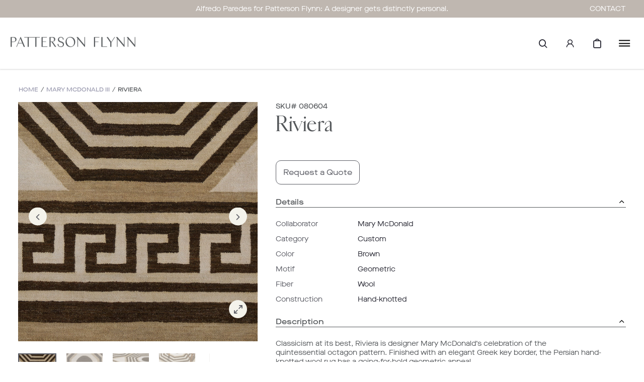

--- FILE ---
content_type: text/html; charset=utf-8
request_url: https://www.pattersonflynn.com/collections/mary-mcdonald-iii/products/riviera-1
body_size: 64619
content:









<!doctype html>
<html class="no-js supports-no-cookies html-template-product" lang="en">
    <head>
        
        <meta charset="utf-8">
<meta http-equiv="X-UA-Compatible" content="IE=edge">
<meta name="viewport" content="width=device-width, initial-scale=1.0, height=device-height, minimum-scale=1.0, user-scalable=0">
<meta name="theme-color" content="">

    
        
        
        
    
        
        
        
    
        
        
        
    
        
        
        
    
        
        
        
    
        
        
        
    
        
        
        
    

<link rel="canonical" href="https://www.pattersonflynn.com/products/riviera-1">

    
        <meta name="robots" content="index,follow">
    

    
        <link rel="shortcut icon" href="//www.pattersonflynn.com/cdn/shop/files/PF_favicon_v2_32x32.jpg?v=1666360689" type="image/png">
    

    
    <title>
        Riviera
        
        
        
            &ndash; Patterson Flynn
        
    </title>

    
        <meta name="description" content="Classicism at its best, Riviera is designer Mary McDonald’s celebration of the quintessential octagon pattern. Finished with an elegant Greek key border, the Persian hand-knotted wool rug has a going-for-bold geometric appeal. ">
    

    

<meta property="og:site_name" content="Patterson Flynn">
<meta property="og:url" content="https://www.pattersonflynn.com/products/riviera-1">
<meta property="og:title" content="Riviera">
<meta property="og:type" content="product">
<meta property="og:description" content="Classicism at its best, Riviera is designer Mary McDonald’s celebration of the quintessential octagon pattern. Finished with an elegant Greek key border, the Persian hand-knotted wool rug has a going-for-bold geometric appeal. "><meta property="og:price:amount" content="0.00">
  <meta property="og:price:currency" content="USD"><meta property="og:image" content="https://www.pattersonflynn.com/cdn/shop/files/080604_1024x1024.jpg?v=1696881192">
<meta name="description" content="Classicism at its best, Riviera is designer Mary McDonald’s celebration of the quintessential octagon pattern. Finished with an elegant Greek key border, the Persian hand-knotted wool rug has a going-for-bold geometric appeal. ">
<meta name="twitter:site" content="@">
<meta name="twitter:card" content="summary_large_image">
<meta name="twitter:title" content="Riviera">
<meta name="twitter:description" content="Classicism at its best, Riviera is designer Mary McDonald’s celebration of the quintessential octagon pattern. Finished with an elegant Greek key border, the Persian hand-knotted wool rug has a going-for-bold geometric appeal. ">


<script>
    (function () {
        var root = document.documentElement;

        try {
            var vv = window.visualViewport;

            root.style.setProperty('--vh', (vv.height / 100) + 'px');
            root.style.setProperty('--vw', (vv.width / 100) + 'px');
            vv.addEventListener('resize', () => {
                root.style.setProperty('--vh', (vv.height / 100) + 'px');
                root.style.setProperty('--vw', (vv.width / 100) + 'px');
            });
        } catch (_) {
            // VisualViewport not supported, use `document.documentElement.clientHeight` instead
            root.style.setProperty('--vh', (root.clientHeight / 100) + 'px');
            root.style.setProperty('--vw', (root.clientWidth / 100) + 'px');
            window.addEventListener('resize', () => {
                root.style.setProperty('--vh', (root.clientHeight / 100) + 'px');
                root.style.setProperty('--vw', (root.clientWidth / 100) + 'px');
            });
        }
    })();
</script>


<style>
        :root {
            --black: #000000;
            --white: #ffffff;
        }
    </style>
<link rel="stylesheet" href="//www.pattersonflynn.com/cdn/shop/t/14/assets/theme.css?v=155263019760070524661722367634" data-href="assets/theme.css" ><link rel="stylesheet" href="//www.pattersonflynn.com/cdn/shop/t/14/assets/theme.bb8f41a2a7a6db6bd72c.css?v=25504662591054344021722367633" data-href="assets/theme.bb8f41a2a7a6db6bd72c.css" >

        
        <script>window.performance && window.performance.mark && window.performance.mark('shopify.content_for_header.start');</script><meta name="facebook-domain-verification" content="x9jo7rv4mpt4yfalnb2zmxj41ekm2w">
<meta id="shopify-digital-wallet" name="shopify-digital-wallet" content="/65634894043/digital_wallets/dialog">
<link rel="alternate" type="application/json+oembed" href="https://www.pattersonflynn.com/products/riviera-1.oembed">
<script async="async" src="/checkouts/internal/preloads.js?locale=en-US"></script>
<script id="shopify-features" type="application/json">{"accessToken":"3c04a9f821ab1a0dbf795cd0f196c053","betas":["rich-media-storefront-analytics"],"domain":"www.pattersonflynn.com","predictiveSearch":true,"shopId":65634894043,"locale":"en"}</script>
<script>var Shopify = Shopify || {};
Shopify.shop = "patterson-flynn-prod.myshopify.com";
Shopify.locale = "en";
Shopify.currency = {"active":"USD","rate":"1.0"};
Shopify.country = "US";
Shopify.theme = {"name":"Main theme","id":136226865371,"schema_name":"X","schema_version":"2.1.0","theme_store_id":null,"role":"main"};
Shopify.theme.handle = "null";
Shopify.theme.style = {"id":null,"handle":null};
Shopify.cdnHost = "www.pattersonflynn.com/cdn";
Shopify.routes = Shopify.routes || {};
Shopify.routes.root = "/";</script>
<script type="module">!function(o){(o.Shopify=o.Shopify||{}).modules=!0}(window);</script>
<script>!function(o){function n(){var o=[];function n(){o.push(Array.prototype.slice.apply(arguments))}return n.q=o,n}var t=o.Shopify=o.Shopify||{};t.loadFeatures=n(),t.autoloadFeatures=n()}(window);</script>
<script id="shop-js-analytics" type="application/json">{"pageType":"product"}</script>
<script defer="defer" async type="module" src="//www.pattersonflynn.com/cdn/shopifycloud/shop-js/modules/v2/client.init-shop-cart-sync_WVOgQShq.en.esm.js"></script>
<script defer="defer" async type="module" src="//www.pattersonflynn.com/cdn/shopifycloud/shop-js/modules/v2/chunk.common_C_13GLB1.esm.js"></script>
<script defer="defer" async type="module" src="//www.pattersonflynn.com/cdn/shopifycloud/shop-js/modules/v2/chunk.modal_CLfMGd0m.esm.js"></script>
<script type="module">
  await import("//www.pattersonflynn.com/cdn/shopifycloud/shop-js/modules/v2/client.init-shop-cart-sync_WVOgQShq.en.esm.js");
await import("//www.pattersonflynn.com/cdn/shopifycloud/shop-js/modules/v2/chunk.common_C_13GLB1.esm.js");
await import("//www.pattersonflynn.com/cdn/shopifycloud/shop-js/modules/v2/chunk.modal_CLfMGd0m.esm.js");

  window.Shopify.SignInWithShop?.initShopCartSync?.({"fedCMEnabled":true,"windoidEnabled":true});

</script>
<script>(function() {
  var isLoaded = false;
  function asyncLoad() {
    if (isLoaded) return;
    isLoaded = true;
    var urls = ["\/\/www.powr.io\/powr.js?powr-token=patterson-flynn-prod.myshopify.com\u0026external-type=shopify\u0026shop=patterson-flynn-prod.myshopify.com","https:\/\/combidesk.com\/js\/integration\/shopify\/zopim\/widget.js?accountkey=5NzgsYhyeVdMqz8uqujfGZ3s2lbaoIW0\u0026shop=patterson-flynn-prod.myshopify.com","https:\/\/static-autocomplete.fastsimon.com\/fast-simon-autocomplete-init.umd.js?mode=shopify\u0026UUID=bfd6b322-7037-424b-90d8-6c95913fbcf7\u0026store=65634894043\u0026shop=patterson-flynn-prod.myshopify.com","https:\/\/chimpstatic.com\/mcjs-connected\/js\/users\/b7466b77c39a5ebdc3be74993\/c6a14d2d4cbec72dbf51b8338.js?shop=patterson-flynn-prod.myshopify.com","https:\/\/storage.nfcube.com\/instafeed-3aa944c71e6f0580e4ad91afa086837e.js?shop=patterson-flynn-prod.myshopify.com"];
    for (var i = 0; i < urls.length; i++) {
      var s = document.createElement('script');
      s.type = 'text/javascript';
      s.async = true;
      s.src = urls[i];
      var x = document.getElementsByTagName('script')[0];
      x.parentNode.insertBefore(s, x);
    }
  };
  if(window.attachEvent) {
    window.attachEvent('onload', asyncLoad);
  } else {
    window.addEventListener('load', asyncLoad, false);
  }
})();</script>
<script id="__st">var __st={"a":65634894043,"offset":-18000,"reqid":"520dd915-eda0-4458-a849-45c19f32e8cd-1769586188","pageurl":"www.pattersonflynn.com\/collections\/mary-mcdonald-iii\/products\/riviera-1","u":"38d820e9e6c9","p":"product","rtyp":"product","rid":8102510362843};</script>
<script>window.ShopifyPaypalV4VisibilityTracking = true;</script>
<script id="captcha-bootstrap">!function(){'use strict';const t='contact',e='account',n='new_comment',o=[[t,t],['blogs',n],['comments',n],[t,'customer']],c=[[e,'customer_login'],[e,'guest_login'],[e,'recover_customer_password'],[e,'create_customer']],r=t=>t.map((([t,e])=>`form[action*='/${t}']:not([data-nocaptcha='true']) input[name='form_type'][value='${e}']`)).join(','),a=t=>()=>t?[...document.querySelectorAll(t)].map((t=>t.form)):[];function s(){const t=[...o],e=r(t);return a(e)}const i='password',u='form_key',d=['recaptcha-v3-token','g-recaptcha-response','h-captcha-response',i],f=()=>{try{return window.sessionStorage}catch{return}},m='__shopify_v',_=t=>t.elements[u];function p(t,e,n=!1){try{const o=window.sessionStorage,c=JSON.parse(o.getItem(e)),{data:r}=function(t){const{data:e,action:n}=t;return t[m]||n?{data:e,action:n}:{data:t,action:n}}(c);for(const[e,n]of Object.entries(r))t.elements[e]&&(t.elements[e].value=n);n&&o.removeItem(e)}catch(o){console.error('form repopulation failed',{error:o})}}const l='form_type',E='cptcha';function T(t){t.dataset[E]=!0}const w=window,h=w.document,L='Shopify',v='ce_forms',y='captcha';let A=!1;((t,e)=>{const n=(g='f06e6c50-85a8-45c8-87d0-21a2b65856fe',I='https://cdn.shopify.com/shopifycloud/storefront-forms-hcaptcha/ce_storefront_forms_captcha_hcaptcha.v1.5.2.iife.js',D={infoText:'Protected by hCaptcha',privacyText:'Privacy',termsText:'Terms'},(t,e,n)=>{const o=w[L][v],c=o.bindForm;if(c)return c(t,g,e,D).then(n);var r;o.q.push([[t,g,e,D],n]),r=I,A||(h.body.append(Object.assign(h.createElement('script'),{id:'captcha-provider',async:!0,src:r})),A=!0)});var g,I,D;w[L]=w[L]||{},w[L][v]=w[L][v]||{},w[L][v].q=[],w[L][y]=w[L][y]||{},w[L][y].protect=function(t,e){n(t,void 0,e),T(t)},Object.freeze(w[L][y]),function(t,e,n,w,h,L){const[v,y,A,g]=function(t,e,n){const i=e?o:[],u=t?c:[],d=[...i,...u],f=r(d),m=r(i),_=r(d.filter((([t,e])=>n.includes(e))));return[a(f),a(m),a(_),s()]}(w,h,L),I=t=>{const e=t.target;return e instanceof HTMLFormElement?e:e&&e.form},D=t=>v().includes(t);t.addEventListener('submit',(t=>{const e=I(t);if(!e)return;const n=D(e)&&!e.dataset.hcaptchaBound&&!e.dataset.recaptchaBound,o=_(e),c=g().includes(e)&&(!o||!o.value);(n||c)&&t.preventDefault(),c&&!n&&(function(t){try{if(!f())return;!function(t){const e=f();if(!e)return;const n=_(t);if(!n)return;const o=n.value;o&&e.removeItem(o)}(t);const e=Array.from(Array(32),(()=>Math.random().toString(36)[2])).join('');!function(t,e){_(t)||t.append(Object.assign(document.createElement('input'),{type:'hidden',name:u})),t.elements[u].value=e}(t,e),function(t,e){const n=f();if(!n)return;const o=[...t.querySelectorAll(`input[type='${i}']`)].map((({name:t})=>t)),c=[...d,...o],r={};for(const[a,s]of new FormData(t).entries())c.includes(a)||(r[a]=s);n.setItem(e,JSON.stringify({[m]:1,action:t.action,data:r}))}(t,e)}catch(e){console.error('failed to persist form',e)}}(e),e.submit())}));const S=(t,e)=>{t&&!t.dataset[E]&&(n(t,e.some((e=>e===t))),T(t))};for(const o of['focusin','change'])t.addEventListener(o,(t=>{const e=I(t);D(e)&&S(e,y())}));const B=e.get('form_key'),M=e.get(l),P=B&&M;t.addEventListener('DOMContentLoaded',(()=>{const t=y();if(P)for(const e of t)e.elements[l].value===M&&p(e,B);[...new Set([...A(),...v().filter((t=>'true'===t.dataset.shopifyCaptcha))])].forEach((e=>S(e,t)))}))}(h,new URLSearchParams(w.location.search),n,t,e,['guest_login'])})(!0,!0)}();</script>
<script integrity="sha256-4kQ18oKyAcykRKYeNunJcIwy7WH5gtpwJnB7kiuLZ1E=" data-source-attribution="shopify.loadfeatures" defer="defer" src="//www.pattersonflynn.com/cdn/shopifycloud/storefront/assets/storefront/load_feature-a0a9edcb.js" crossorigin="anonymous"></script>
<script data-source-attribution="shopify.dynamic_checkout.dynamic.init">var Shopify=Shopify||{};Shopify.PaymentButton=Shopify.PaymentButton||{isStorefrontPortableWallets:!0,init:function(){window.Shopify.PaymentButton.init=function(){};var t=document.createElement("script");t.src="https://www.pattersonflynn.com/cdn/shopifycloud/portable-wallets/latest/portable-wallets.en.js",t.type="module",document.head.appendChild(t)}};
</script>
<script data-source-attribution="shopify.dynamic_checkout.buyer_consent">
  function portableWalletsHideBuyerConsent(e){var t=document.getElementById("shopify-buyer-consent"),n=document.getElementById("shopify-subscription-policy-button");t&&n&&(t.classList.add("hidden"),t.setAttribute("aria-hidden","true"),n.removeEventListener("click",e))}function portableWalletsShowBuyerConsent(e){var t=document.getElementById("shopify-buyer-consent"),n=document.getElementById("shopify-subscription-policy-button");t&&n&&(t.classList.remove("hidden"),t.removeAttribute("aria-hidden"),n.addEventListener("click",e))}window.Shopify?.PaymentButton&&(window.Shopify.PaymentButton.hideBuyerConsent=portableWalletsHideBuyerConsent,window.Shopify.PaymentButton.showBuyerConsent=portableWalletsShowBuyerConsent);
</script>
<script data-source-attribution="shopify.dynamic_checkout.cart.bootstrap">document.addEventListener("DOMContentLoaded",(function(){function t(){return document.querySelector("shopify-accelerated-checkout-cart, shopify-accelerated-checkout")}if(t())Shopify.PaymentButton.init();else{new MutationObserver((function(e,n){t()&&(Shopify.PaymentButton.init(),n.disconnect())})).observe(document.body,{childList:!0,subtree:!0})}}));
</script>

<script>window.performance && window.performance.mark && window.performance.mark('shopify.content_for_header.end');</script>

<!-- Google Tag Manager -->
<script>
  (function(w,d,s,l,i){
    w[l]=w[l]||[];
    w[l].push({'gtm.start': new Date().getTime(),event:'gtm.js'});
    var f=d.getElementsByTagName(s)[0],
    j=d.createElement(s),dl=l!='dataLayer'?'&l='+l:'';
    j.async=true;
    j.src='https://www.googletagmanager.com/gtm.js?id='+i+dl;
    f.parentNode.insertBefore(j,f);
  })(window,document,'script','dataLayer','GTM-PSR44TH');
  
  // Access Shopify user ID and assign it to USER_ID
  var USER_ID = ''; // Replace with the appropriate Shopify liquid variable
  
  // Push USER_ID to the dataLayer
  dataLayer.push({
    'user_id': USER_ID
  });
</script>
<!-- End Google Tag Manager -->


        <script>
function hooks() {    
    FastAutocomplete.registerHook('render-autocomplete-category-item', ({category, index, element}) => {
        if ($(element).text().includes(':')) {
            let newText = $(element).text().split(':')[1];
            $(element).text(newText);
        }
    });
}

if (window.FastAutocomplete) {
    hooks();
} else {
    window.addEventListener('fast-autocomplete-ready', function () {
        hooks();
    });
}
</script>
        

      <style>
      .details-hide {
          display: none;
      }
      .custom-capitalize {
          text-transform: capitalize;
      }
      </style
      
    <!-- BEGIN app block: shopify://apps/helium-customer-fields/blocks/app-embed/bab58598-3e6a-4377-aaaa-97189b15f131 -->







































<script>
  if ('CF' in window) {
    window.CF.appEmbedEnabled = true;
  } else {
    window.CF = {
      appEmbedEnabled: true,
    };
  }

  window.CF.editAccountFormId = "";
  window.CF.registrationFormId = "RxtamY";
</script>

<!-- BEGIN app snippet: patch-registration-links -->







































<script>
  function patchRegistrationLinks() {
    const PATCHABLE_LINKS_SELECTOR = 'a[href*="/account/register"]';

    const search = new URLSearchParams(window.location.search);
    const checkoutUrl = search.get('checkout_url');
    const returnUrl = search.get('return_url');

    const redirectUrl = checkoutUrl || returnUrl;
    if (!redirectUrl) return;

    const registrationLinks = Array.from(document.querySelectorAll(PATCHABLE_LINKS_SELECTOR));
    registrationLinks.forEach(link => {
      const url = new URL(link.href);

      url.searchParams.set('return_url', redirectUrl);

      link.href = url.href;
    });
  }

  if (['complete', 'interactive', 'loaded'].includes(document.readyState)) {
    patchRegistrationLinks();
  } else {
    document.addEventListener('DOMContentLoaded', () => patchRegistrationLinks());
  }
</script><!-- END app snippet -->
<!-- BEGIN app snippet: patch-login-grecaptcha-conflict -->







































<script>
  // Fixes a problem where both grecaptcha and hcaptcha response fields are included in the /account/login form submission
  // resulting in a 404 on the /challenge page.
  // This is caused by our triggerShopifyRecaptchaLoad function in initialize-forms.liquid.ejs
  // The fix itself just removes the unnecessary g-recaptcha-response input

  function patchLoginGrecaptchaConflict() {
    Array.from(document.querySelectorAll('form')).forEach(form => {
      form.addEventListener('submit', e => {
        const grecaptchaResponse = form.querySelector('[name="g-recaptcha-response"]');
        const hcaptchaResponse = form.querySelector('[name="h-captcha-response"]');

        if (grecaptchaResponse && hcaptchaResponse) {
          // Can't use both. Only keep hcaptcha response field.
          grecaptchaResponse.parentElement.removeChild(grecaptchaResponse);
        }
      })
    })
  }

  if (['complete', 'interactive', 'loaded'].includes(document.readyState)) {
    patchLoginGrecaptchaConflict();
  } else {
    document.addEventListener('DOMContentLoaded', () => patchLoginGrecaptchaConflict());
  }
</script><!-- END app snippet -->
<!-- BEGIN app snippet: embed-data -->





















































<script>
  window.CF.version = "5.2.1";
  window.CF.environment = 
  {
  
  "domain": "patterson-flynn-prod.myshopify.com",
  "baseApiUrl": "https:\/\/app.customerfields.com",
  "captchaSiteKey": "6LctkwQhAAAAAK2u91ks-x4qI9uA-94LXpubYvh7",
  "captchaEnabled": true,
  "proxyPath": "\/tools\/customr",
  "countries": [{"name":"Afghanistan","code":"AF"},{"name":"Åland Islands","code":"AX"},{"name":"Albania","code":"AL"},{"name":"Algeria","code":"DZ"},{"name":"Andorra","code":"AD"},{"name":"Angola","code":"AO"},{"name":"Anguilla","code":"AI"},{"name":"Antigua \u0026 Barbuda","code":"AG"},{"name":"Argentina","code":"AR","provinces":[{"name":"Buenos Aires Province","code":"B"},{"name":"Catamarca","code":"K"},{"name":"Chaco","code":"H"},{"name":"Chubut","code":"U"},{"name":"Buenos Aires (Autonomous City)","code":"C"},{"name":"Córdoba","code":"X"},{"name":"Corrientes","code":"W"},{"name":"Entre Ríos","code":"E"},{"name":"Formosa","code":"P"},{"name":"Jujuy","code":"Y"},{"name":"La Pampa","code":"L"},{"name":"La Rioja","code":"F"},{"name":"Mendoza","code":"M"},{"name":"Misiones","code":"N"},{"name":"Neuquén","code":"Q"},{"name":"Río Negro","code":"R"},{"name":"Salta","code":"A"},{"name":"San Juan","code":"J"},{"name":"San Luis","code":"D"},{"name":"Santa Cruz","code":"Z"},{"name":"Santa Fe","code":"S"},{"name":"Santiago del Estero","code":"G"},{"name":"Tierra del Fuego","code":"V"},{"name":"Tucumán","code":"T"}]},{"name":"Armenia","code":"AM"},{"name":"Aruba","code":"AW"},{"name":"Ascension Island","code":"AC"},{"name":"Australia","code":"AU","provinces":[{"name":"Australian Capital Territory","code":"ACT"},{"name":"New South Wales","code":"NSW"},{"name":"Northern Territory","code":"NT"},{"name":"Queensland","code":"QLD"},{"name":"South Australia","code":"SA"},{"name":"Tasmania","code":"TAS"},{"name":"Victoria","code":"VIC"},{"name":"Western Australia","code":"WA"}]},{"name":"Austria","code":"AT"},{"name":"Azerbaijan","code":"AZ"},{"name":"Bahamas","code":"BS"},{"name":"Bahrain","code":"BH"},{"name":"Bangladesh","code":"BD"},{"name":"Barbados","code":"BB"},{"name":"Belarus","code":"BY"},{"name":"Belgium","code":"BE"},{"name":"Belize","code":"BZ"},{"name":"Benin","code":"BJ"},{"name":"Bermuda","code":"BM"},{"name":"Bhutan","code":"BT"},{"name":"Bolivia","code":"BO"},{"name":"Bosnia \u0026 Herzegovina","code":"BA"},{"name":"Botswana","code":"BW"},{"name":"Brazil","code":"BR","provinces":[{"name":"Acre","code":"AC"},{"name":"Alagoas","code":"AL"},{"name":"Amapá","code":"AP"},{"name":"Amazonas","code":"AM"},{"name":"Bahia","code":"BA"},{"name":"Ceará","code":"CE"},{"name":"Federal District","code":"DF"},{"name":"Espírito Santo","code":"ES"},{"name":"Goiás","code":"GO"},{"name":"Maranhão","code":"MA"},{"name":"Mato Grosso","code":"MT"},{"name":"Mato Grosso do Sul","code":"MS"},{"name":"Minas Gerais","code":"MG"},{"name":"Pará","code":"PA"},{"name":"Paraíba","code":"PB"},{"name":"Paraná","code":"PR"},{"name":"Pernambuco","code":"PE"},{"name":"Piauí","code":"PI"},{"name":"Rio Grande do Norte","code":"RN"},{"name":"Rio Grande do Sul","code":"RS"},{"name":"Rio de Janeiro","code":"RJ"},{"name":"Rondônia","code":"RO"},{"name":"Roraima","code":"RR"},{"name":"Santa Catarina","code":"SC"},{"name":"São Paulo","code":"SP"},{"name":"Sergipe","code":"SE"},{"name":"Tocantins","code":"TO"}]},{"name":"British Indian Ocean Territory","code":"IO"},{"name":"British Virgin Islands","code":"VG"},{"name":"Brunei","code":"BN"},{"name":"Bulgaria","code":"BG"},{"name":"Burkina Faso","code":"BF"},{"name":"Burundi","code":"BI"},{"name":"Cambodia","code":"KH"},{"name":"Cameroon","code":"CM"},{"name":"Canada","code":"CA","provinces":[{"name":"Alberta","code":"AB"},{"name":"British Columbia","code":"BC"},{"name":"Manitoba","code":"MB"},{"name":"New Brunswick","code":"NB"},{"name":"Newfoundland and Labrador","code":"NL"},{"name":"Northwest Territories","code":"NT"},{"name":"Nova Scotia","code":"NS"},{"name":"Nunavut","code":"NU"},{"name":"Ontario","code":"ON"},{"name":"Prince Edward Island","code":"PE"},{"name":"Quebec","code":"QC"},{"name":"Saskatchewan","code":"SK"},{"name":"Yukon","code":"YT"}]},{"name":"Cape Verde","code":"CV"},{"name":"Caribbean Netherlands","code":"BQ"},{"name":"Cayman Islands","code":"KY"},{"name":"Central African Republic","code":"CF"},{"name":"Chad","code":"TD"},{"name":"Chile","code":"CL","provinces":[{"name":"Arica y Parinacota","code":"AP"},{"name":"Tarapacá","code":"TA"},{"name":"Antofagasta","code":"AN"},{"name":"Atacama","code":"AT"},{"name":"Coquimbo","code":"CO"},{"name":"Valparaíso","code":"VS"},{"name":"Santiago Metropolitan","code":"RM"},{"name":"Libertador General Bernardo O’Higgins","code":"LI"},{"name":"Maule","code":"ML"},{"name":"Ñuble","code":"NB"},{"name":"Bío Bío","code":"BI"},{"name":"Araucanía","code":"AR"},{"name":"Los Ríos","code":"LR"},{"name":"Los Lagos","code":"LL"},{"name":"Aysén","code":"AI"},{"name":"Magallanes Region","code":"MA"}]},{"name":"China","code":"CN","provinces":[{"name":"Anhui","code":"AH"},{"name":"Beijing","code":"BJ"},{"name":"Chongqing","code":"CQ"},{"name":"Fujian","code":"FJ"},{"name":"Gansu","code":"GS"},{"name":"Guangdong","code":"GD"},{"name":"Guangxi","code":"GX"},{"name":"Guizhou","code":"GZ"},{"name":"Hainan","code":"HI"},{"name":"Hebei","code":"HE"},{"name":"Heilongjiang","code":"HL"},{"name":"Henan","code":"HA"},{"name":"Hubei","code":"HB"},{"name":"Hunan","code":"HN"},{"name":"Inner Mongolia","code":"NM"},{"name":"Jiangsu","code":"JS"},{"name":"Jiangxi","code":"JX"},{"name":"Jilin","code":"JL"},{"name":"Liaoning","code":"LN"},{"name":"Ningxia","code":"NX"},{"name":"Qinghai","code":"QH"},{"name":"Shaanxi","code":"SN"},{"name":"Shandong","code":"SD"},{"name":"Shanghai","code":"SH"},{"name":"Shanxi","code":"SX"},{"name":"Sichuan","code":"SC"},{"name":"Tianjin","code":"TJ"},{"name":"Xinjiang","code":"XJ"},{"name":"Tibet","code":"YZ"},{"name":"Yunnan","code":"YN"},{"name":"Zhejiang","code":"ZJ"}]},{"name":"Christmas Island","code":"CX"},{"name":"Cocos (Keeling) Islands","code":"CC"},{"name":"Colombia","code":"CO","provinces":[{"name":"Capital District","code":"DC"},{"name":"Amazonas","code":"AMA"},{"name":"Antioquia","code":"ANT"},{"name":"Arauca","code":"ARA"},{"name":"Atlántico","code":"ATL"},{"name":"Bolívar","code":"BOL"},{"name":"Boyacá","code":"BOY"},{"name":"Caldas","code":"CAL"},{"name":"Caquetá","code":"CAQ"},{"name":"Casanare","code":"CAS"},{"name":"Cauca","code":"CAU"},{"name":"Cesar","code":"CES"},{"name":"Chocó","code":"CHO"},{"name":"Córdoba","code":"COR"},{"name":"Cundinamarca","code":"CUN"},{"name":"Guainía","code":"GUA"},{"name":"Guaviare","code":"GUV"},{"name":"Huila","code":"HUI"},{"name":"La Guajira","code":"LAG"},{"name":"Magdalena","code":"MAG"},{"name":"Meta","code":"MET"},{"name":"Nariño","code":"NAR"},{"name":"Norte de Santander","code":"NSA"},{"name":"Putumayo","code":"PUT"},{"name":"Quindío","code":"QUI"},{"name":"Risaralda","code":"RIS"},{"name":"San Andrés \u0026 Providencia","code":"SAP"},{"name":"Santander","code":"SAN"},{"name":"Sucre","code":"SUC"},{"name":"Tolima","code":"TOL"},{"name":"Valle del Cauca","code":"VAC"},{"name":"Vaupés","code":"VAU"},{"name":"Vichada","code":"VID"}]},{"name":"Comoros","code":"KM"},{"name":"Congo - Brazzaville","code":"CG"},{"name":"Congo - Kinshasa","code":"CD"},{"name":"Cook Islands","code":"CK"},{"name":"Costa Rica","code":"CR","provinces":[{"name":"Alajuela","code":"CR-A"},{"name":"Cartago","code":"CR-C"},{"name":"Guanacaste","code":"CR-G"},{"name":"Heredia","code":"CR-H"},{"name":"Limón","code":"CR-L"},{"name":"Puntarenas","code":"CR-P"},{"name":"San José","code":"CR-SJ"}]},{"name":"Croatia","code":"HR"},{"name":"Curaçao","code":"CW"},{"name":"Cyprus","code":"CY"},{"name":"Czechia","code":"CZ"},{"name":"Côte d’Ivoire","code":"CI"},{"name":"Denmark","code":"DK"},{"name":"Djibouti","code":"DJ"},{"name":"Dominica","code":"DM"},{"name":"Dominican Republic","code":"DO"},{"name":"Ecuador","code":"EC"},{"name":"Egypt","code":"EG","provinces":[{"name":"6th of October","code":"SU"},{"name":"Al Sharqia","code":"SHR"},{"name":"Alexandria","code":"ALX"},{"name":"Aswan","code":"ASN"},{"name":"Asyut","code":"AST"},{"name":"Beheira","code":"BH"},{"name":"Beni Suef","code":"BNS"},{"name":"Cairo","code":"C"},{"name":"Dakahlia","code":"DK"},{"name":"Damietta","code":"DT"},{"name":"Faiyum","code":"FYM"},{"name":"Gharbia","code":"GH"},{"name":"Giza","code":"GZ"},{"name":"Helwan","code":"HU"},{"name":"Ismailia","code":"IS"},{"name":"Kafr el-Sheikh","code":"KFS"},{"name":"Luxor","code":"LX"},{"name":"Matrouh","code":"MT"},{"name":"Minya","code":"MN"},{"name":"Monufia","code":"MNF"},{"name":"New Valley","code":"WAD"},{"name":"North Sinai","code":"SIN"},{"name":"Port Said","code":"PTS"},{"name":"Qalyubia","code":"KB"},{"name":"Qena","code":"KN"},{"name":"Red Sea","code":"BA"},{"name":"Sohag","code":"SHG"},{"name":"South Sinai","code":"JS"},{"name":"Suez","code":"SUZ"}]},{"name":"El Salvador","code":"SV","provinces":[{"name":"Ahuachapán","code":"SV-AH"},{"name":"Cabañas","code":"SV-CA"},{"name":"Chalatenango","code":"SV-CH"},{"name":"Cuscatlán","code":"SV-CU"},{"name":"La Libertad","code":"SV-LI"},{"name":"La Paz","code":"SV-PA"},{"name":"La Unión","code":"SV-UN"},{"name":"Morazán","code":"SV-MO"},{"name":"San Miguel","code":"SV-SM"},{"name":"San Salvador","code":"SV-SS"},{"name":"San Vicente","code":"SV-SV"},{"name":"Santa Ana","code":"SV-SA"},{"name":"Sonsonate","code":"SV-SO"},{"name":"Usulután","code":"SV-US"}]},{"name":"Equatorial Guinea","code":"GQ"},{"name":"Eritrea","code":"ER"},{"name":"Estonia","code":"EE"},{"name":"Eswatini","code":"SZ"},{"name":"Ethiopia","code":"ET"},{"name":"Falkland Islands","code":"FK"},{"name":"Faroe Islands","code":"FO"},{"name":"Fiji","code":"FJ"},{"name":"Finland","code":"FI"},{"name":"France","code":"FR"},{"name":"French Guiana","code":"GF"},{"name":"French Polynesia","code":"PF"},{"name":"French Southern Territories","code":"TF"},{"name":"Gabon","code":"GA"},{"name":"Gambia","code":"GM"},{"name":"Georgia","code":"GE"},{"name":"Germany","code":"DE"},{"name":"Ghana","code":"GH"},{"name":"Gibraltar","code":"GI"},{"name":"Greece","code":"GR"},{"name":"Greenland","code":"GL"},{"name":"Grenada","code":"GD"},{"name":"Guadeloupe","code":"GP"},{"name":"Guatemala","code":"GT","provinces":[{"name":"Alta Verapaz","code":"AVE"},{"name":"Baja Verapaz","code":"BVE"},{"name":"Chimaltenango","code":"CMT"},{"name":"Chiquimula","code":"CQM"},{"name":"El Progreso","code":"EPR"},{"name":"Escuintla","code":"ESC"},{"name":"Guatemala","code":"GUA"},{"name":"Huehuetenango","code":"HUE"},{"name":"Izabal","code":"IZA"},{"name":"Jalapa","code":"JAL"},{"name":"Jutiapa","code":"JUT"},{"name":"Petén","code":"PET"},{"name":"Quetzaltenango","code":"QUE"},{"name":"Quiché","code":"QUI"},{"name":"Retalhuleu","code":"RET"},{"name":"Sacatepéquez","code":"SAC"},{"name":"San Marcos","code":"SMA"},{"name":"Santa Rosa","code":"SRO"},{"name":"Sololá","code":"SOL"},{"name":"Suchitepéquez","code":"SUC"},{"name":"Totonicapán","code":"TOT"},{"name":"Zacapa","code":"ZAC"}]},{"name":"Guernsey","code":"GG"},{"name":"Guinea","code":"GN"},{"name":"Guinea-Bissau","code":"GW"},{"name":"Guyana","code":"GY"},{"name":"Haiti","code":"HT"},{"name":"Honduras","code":"HN"},{"name":"Hong Kong SAR","code":"HK","provinces":[{"name":"Hong Kong Island","code":"HK"},{"name":"Kowloon","code":"KL"},{"name":"New Territories","code":"NT"}]},{"name":"Hungary","code":"HU"},{"name":"Iceland","code":"IS"},{"name":"India","code":"IN","provinces":[{"name":"Andaman and Nicobar Islands","code":"AN"},{"name":"Andhra Pradesh","code":"AP"},{"name":"Arunachal Pradesh","code":"AR"},{"name":"Assam","code":"AS"},{"name":"Bihar","code":"BR"},{"name":"Chandigarh","code":"CH"},{"name":"Chhattisgarh","code":"CG"},{"name":"Dadra and Nagar Haveli","code":"DN"},{"name":"Daman and Diu","code":"DD"},{"name":"Delhi","code":"DL"},{"name":"Goa","code":"GA"},{"name":"Gujarat","code":"GJ"},{"name":"Haryana","code":"HR"},{"name":"Himachal Pradesh","code":"HP"},{"name":"Jammu and Kashmir","code":"JK"},{"name":"Jharkhand","code":"JH"},{"name":"Karnataka","code":"KA"},{"name":"Kerala","code":"KL"},{"name":"Ladakh","code":"LA"},{"name":"Lakshadweep","code":"LD"},{"name":"Madhya Pradesh","code":"MP"},{"name":"Maharashtra","code":"MH"},{"name":"Manipur","code":"MN"},{"name":"Meghalaya","code":"ML"},{"name":"Mizoram","code":"MZ"},{"name":"Nagaland","code":"NL"},{"name":"Odisha","code":"OR"},{"name":"Puducherry","code":"PY"},{"name":"Punjab","code":"PB"},{"name":"Rajasthan","code":"RJ"},{"name":"Sikkim","code":"SK"},{"name":"Tamil Nadu","code":"TN"},{"name":"Telangana","code":"TS"},{"name":"Tripura","code":"TR"},{"name":"Uttar Pradesh","code":"UP"},{"name":"Uttarakhand","code":"UK"},{"name":"West Bengal","code":"WB"}]},{"name":"Indonesia","code":"ID","provinces":[{"name":"Aceh","code":"AC"},{"name":"Bali","code":"BA"},{"name":"Bangka–Belitung Islands","code":"BB"},{"name":"Banten","code":"BT"},{"name":"Bengkulu","code":"BE"},{"name":"Gorontalo","code":"GO"},{"name":"Jakarta","code":"JK"},{"name":"Jambi","code":"JA"},{"name":"West Java","code":"JB"},{"name":"Central Java","code":"JT"},{"name":"East Java","code":"JI"},{"name":"West Kalimantan","code":"KB"},{"name":"South Kalimantan","code":"KS"},{"name":"Central Kalimantan","code":"KT"},{"name":"East Kalimantan","code":"KI"},{"name":"North Kalimantan","code":"KU"},{"name":"Riau Islands","code":"KR"},{"name":"Lampung","code":"LA"},{"name":"Maluku","code":"MA"},{"name":"North Maluku","code":"MU"},{"name":"North Sumatra","code":"SU"},{"name":"West Nusa Tenggara","code":"NB"},{"name":"East Nusa Tenggara","code":"NT"},{"name":"Papua","code":"PA"},{"name":"West Papua","code":"PB"},{"name":"Riau","code":"RI"},{"name":"South Sumatra","code":"SS"},{"name":"West Sulawesi","code":"SR"},{"name":"South Sulawesi","code":"SN"},{"name":"Central Sulawesi","code":"ST"},{"name":"Southeast Sulawesi","code":"SG"},{"name":"North Sulawesi","code":"SA"},{"name":"West Sumatra","code":"SB"},{"name":"Yogyakarta","code":"YO"}]},{"name":"Iraq","code":"IQ"},{"name":"Ireland","code":"IE","provinces":[{"name":"Carlow","code":"CW"},{"name":"Cavan","code":"CN"},{"name":"Clare","code":"CE"},{"name":"Cork","code":"CO"},{"name":"Donegal","code":"DL"},{"name":"Dublin","code":"D"},{"name":"Galway","code":"G"},{"name":"Kerry","code":"KY"},{"name":"Kildare","code":"KE"},{"name":"Kilkenny","code":"KK"},{"name":"Laois","code":"LS"},{"name":"Leitrim","code":"LM"},{"name":"Limerick","code":"LK"},{"name":"Longford","code":"LD"},{"name":"Louth","code":"LH"},{"name":"Mayo","code":"MO"},{"name":"Meath","code":"MH"},{"name":"Monaghan","code":"MN"},{"name":"Offaly","code":"OY"},{"name":"Roscommon","code":"RN"},{"name":"Sligo","code":"SO"},{"name":"Tipperary","code":"TA"},{"name":"Waterford","code":"WD"},{"name":"Westmeath","code":"WH"},{"name":"Wexford","code":"WX"},{"name":"Wicklow","code":"WW"}]},{"name":"Isle of Man","code":"IM"},{"name":"Israel","code":"IL"},{"name":"Italy","code":"IT","provinces":[{"name":"Agrigento","code":"AG"},{"name":"Alessandria","code":"AL"},{"name":"Ancona","code":"AN"},{"name":"Aosta Valley","code":"AO"},{"name":"Arezzo","code":"AR"},{"name":"Ascoli Piceno","code":"AP"},{"name":"Asti","code":"AT"},{"name":"Avellino","code":"AV"},{"name":"Bari","code":"BA"},{"name":"Barletta-Andria-Trani","code":"BT"},{"name":"Belluno","code":"BL"},{"name":"Benevento","code":"BN"},{"name":"Bergamo","code":"BG"},{"name":"Biella","code":"BI"},{"name":"Bologna","code":"BO"},{"name":"South Tyrol","code":"BZ"},{"name":"Brescia","code":"BS"},{"name":"Brindisi","code":"BR"},{"name":"Cagliari","code":"CA"},{"name":"Caltanissetta","code":"CL"},{"name":"Campobasso","code":"CB"},{"name":"Carbonia-Iglesias","code":"CI"},{"name":"Caserta","code":"CE"},{"name":"Catania","code":"CT"},{"name":"Catanzaro","code":"CZ"},{"name":"Chieti","code":"CH"},{"name":"Como","code":"CO"},{"name":"Cosenza","code":"CS"},{"name":"Cremona","code":"CR"},{"name":"Crotone","code":"KR"},{"name":"Cuneo","code":"CN"},{"name":"Enna","code":"EN"},{"name":"Fermo","code":"FM"},{"name":"Ferrara","code":"FE"},{"name":"Florence","code":"FI"},{"name":"Foggia","code":"FG"},{"name":"Forlì-Cesena","code":"FC"},{"name":"Frosinone","code":"FR"},{"name":"Genoa","code":"GE"},{"name":"Gorizia","code":"GO"},{"name":"Grosseto","code":"GR"},{"name":"Imperia","code":"IM"},{"name":"Isernia","code":"IS"},{"name":"L’Aquila","code":"AQ"},{"name":"La Spezia","code":"SP"},{"name":"Latina","code":"LT"},{"name":"Lecce","code":"LE"},{"name":"Lecco","code":"LC"},{"name":"Livorno","code":"LI"},{"name":"Lodi","code":"LO"},{"name":"Lucca","code":"LU"},{"name":"Macerata","code":"MC"},{"name":"Mantua","code":"MN"},{"name":"Massa and Carrara","code":"MS"},{"name":"Matera","code":"MT"},{"name":"Medio Campidano","code":"VS"},{"name":"Messina","code":"ME"},{"name":"Milan","code":"MI"},{"name":"Modena","code":"MO"},{"name":"Monza and Brianza","code":"MB"},{"name":"Naples","code":"NA"},{"name":"Novara","code":"NO"},{"name":"Nuoro","code":"NU"},{"name":"Ogliastra","code":"OG"},{"name":"Olbia-Tempio","code":"OT"},{"name":"Oristano","code":"OR"},{"name":"Padua","code":"PD"},{"name":"Palermo","code":"PA"},{"name":"Parma","code":"PR"},{"name":"Pavia","code":"PV"},{"name":"Perugia","code":"PG"},{"name":"Pesaro and Urbino","code":"PU"},{"name":"Pescara","code":"PE"},{"name":"Piacenza","code":"PC"},{"name":"Pisa","code":"PI"},{"name":"Pistoia","code":"PT"},{"name":"Pordenone","code":"PN"},{"name":"Potenza","code":"PZ"},{"name":"Prato","code":"PO"},{"name":"Ragusa","code":"RG"},{"name":"Ravenna","code":"RA"},{"name":"Reggio Calabria","code":"RC"},{"name":"Reggio Emilia","code":"RE"},{"name":"Rieti","code":"RI"},{"name":"Rimini","code":"RN"},{"name":"Rome","code":"RM"},{"name":"Rovigo","code":"RO"},{"name":"Salerno","code":"SA"},{"name":"Sassari","code":"SS"},{"name":"Savona","code":"SV"},{"name":"Siena","code":"SI"},{"name":"Syracuse","code":"SR"},{"name":"Sondrio","code":"SO"},{"name":"Taranto","code":"TA"},{"name":"Teramo","code":"TE"},{"name":"Terni","code":"TR"},{"name":"Turin","code":"TO"},{"name":"Trapani","code":"TP"},{"name":"Trentino","code":"TN"},{"name":"Treviso","code":"TV"},{"name":"Trieste","code":"TS"},{"name":"Udine","code":"UD"},{"name":"Varese","code":"VA"},{"name":"Venice","code":"VE"},{"name":"Verbano-Cusio-Ossola","code":"VB"},{"name":"Vercelli","code":"VC"},{"name":"Verona","code":"VR"},{"name":"Vibo Valentia","code":"VV"},{"name":"Vicenza","code":"VI"},{"name":"Viterbo","code":"VT"}]},{"name":"Jamaica","code":"JM"},{"name":"Japan","code":"JP","provinces":[{"name":"Hokkaido","code":"JP-01"},{"name":"Aomori","code":"JP-02"},{"name":"Iwate","code":"JP-03"},{"name":"Miyagi","code":"JP-04"},{"name":"Akita","code":"JP-05"},{"name":"Yamagata","code":"JP-06"},{"name":"Fukushima","code":"JP-07"},{"name":"Ibaraki","code":"JP-08"},{"name":"Tochigi","code":"JP-09"},{"name":"Gunma","code":"JP-10"},{"name":"Saitama","code":"JP-11"},{"name":"Chiba","code":"JP-12"},{"name":"Tokyo","code":"JP-13"},{"name":"Kanagawa","code":"JP-14"},{"name":"Niigata","code":"JP-15"},{"name":"Toyama","code":"JP-16"},{"name":"Ishikawa","code":"JP-17"},{"name":"Fukui","code":"JP-18"},{"name":"Yamanashi","code":"JP-19"},{"name":"Nagano","code":"JP-20"},{"name":"Gifu","code":"JP-21"},{"name":"Shizuoka","code":"JP-22"},{"name":"Aichi","code":"JP-23"},{"name":"Mie","code":"JP-24"},{"name":"Shiga","code":"JP-25"},{"name":"Kyoto","code":"JP-26"},{"name":"Osaka","code":"JP-27"},{"name":"Hyogo","code":"JP-28"},{"name":"Nara","code":"JP-29"},{"name":"Wakayama","code":"JP-30"},{"name":"Tottori","code":"JP-31"},{"name":"Shimane","code":"JP-32"},{"name":"Okayama","code":"JP-33"},{"name":"Hiroshima","code":"JP-34"},{"name":"Yamaguchi","code":"JP-35"},{"name":"Tokushima","code":"JP-36"},{"name":"Kagawa","code":"JP-37"},{"name":"Ehime","code":"JP-38"},{"name":"Kochi","code":"JP-39"},{"name":"Fukuoka","code":"JP-40"},{"name":"Saga","code":"JP-41"},{"name":"Nagasaki","code":"JP-42"},{"name":"Kumamoto","code":"JP-43"},{"name":"Oita","code":"JP-44"},{"name":"Miyazaki","code":"JP-45"},{"name":"Kagoshima","code":"JP-46"},{"name":"Okinawa","code":"JP-47"}]},{"name":"Jersey","code":"JE"},{"name":"Jordan","code":"JO"},{"name":"Kazakhstan","code":"KZ"},{"name":"Kenya","code":"KE"},{"name":"Kiribati","code":"KI"},{"name":"Kosovo","code":"XK"},{"name":"Kuwait","code":"KW","provinces":[{"name":"Al Ahmadi","code":"KW-AH"},{"name":"Al Asimah","code":"KW-KU"},{"name":"Al Farwaniyah","code":"KW-FA"},{"name":"Al Jahra","code":"KW-JA"},{"name":"Hawalli","code":"KW-HA"},{"name":"Mubarak Al-Kabeer","code":"KW-MU"}]},{"name":"Kyrgyzstan","code":"KG"},{"name":"Laos","code":"LA"},{"name":"Latvia","code":"LV"},{"name":"Lebanon","code":"LB"},{"name":"Lesotho","code":"LS"},{"name":"Liberia","code":"LR"},{"name":"Libya","code":"LY"},{"name":"Liechtenstein","code":"LI"},{"name":"Lithuania","code":"LT"},{"name":"Luxembourg","code":"LU"},{"name":"Macao SAR","code":"MO"},{"name":"Madagascar","code":"MG"},{"name":"Malawi","code":"MW"},{"name":"Malaysia","code":"MY","provinces":[{"name":"Johor","code":"JHR"},{"name":"Kedah","code":"KDH"},{"name":"Kelantan","code":"KTN"},{"name":"Kuala Lumpur","code":"KUL"},{"name":"Labuan","code":"LBN"},{"name":"Malacca","code":"MLK"},{"name":"Negeri Sembilan","code":"NSN"},{"name":"Pahang","code":"PHG"},{"name":"Penang","code":"PNG"},{"name":"Perak","code":"PRK"},{"name":"Perlis","code":"PLS"},{"name":"Putrajaya","code":"PJY"},{"name":"Sabah","code":"SBH"},{"name":"Sarawak","code":"SWK"},{"name":"Selangor","code":"SGR"},{"name":"Terengganu","code":"TRG"}]},{"name":"Maldives","code":"MV"},{"name":"Mali","code":"ML"},{"name":"Malta","code":"MT"},{"name":"Martinique","code":"MQ"},{"name":"Mauritania","code":"MR"},{"name":"Mauritius","code":"MU"},{"name":"Mayotte","code":"YT"},{"name":"Mexico","code":"MX","provinces":[{"name":"Aguascalientes","code":"AGS"},{"name":"Baja California","code":"BC"},{"name":"Baja California Sur","code":"BCS"},{"name":"Campeche","code":"CAMP"},{"name":"Chiapas","code":"CHIS"},{"name":"Chihuahua","code":"CHIH"},{"name":"Ciudad de Mexico","code":"DF"},{"name":"Coahuila","code":"COAH"},{"name":"Colima","code":"COL"},{"name":"Durango","code":"DGO"},{"name":"Guanajuato","code":"GTO"},{"name":"Guerrero","code":"GRO"},{"name":"Hidalgo","code":"HGO"},{"name":"Jalisco","code":"JAL"},{"name":"Mexico State","code":"MEX"},{"name":"Michoacán","code":"MICH"},{"name":"Morelos","code":"MOR"},{"name":"Nayarit","code":"NAY"},{"name":"Nuevo León","code":"NL"},{"name":"Oaxaca","code":"OAX"},{"name":"Puebla","code":"PUE"},{"name":"Querétaro","code":"QRO"},{"name":"Quintana Roo","code":"Q ROO"},{"name":"San Luis Potosí","code":"SLP"},{"name":"Sinaloa","code":"SIN"},{"name":"Sonora","code":"SON"},{"name":"Tabasco","code":"TAB"},{"name":"Tamaulipas","code":"TAMPS"},{"name":"Tlaxcala","code":"TLAX"},{"name":"Veracruz","code":"VER"},{"name":"Yucatán","code":"YUC"},{"name":"Zacatecas","code":"ZAC"}]},{"name":"Moldova","code":"MD"},{"name":"Monaco","code":"MC"},{"name":"Mongolia","code":"MN"},{"name":"Montenegro","code":"ME"},{"name":"Montserrat","code":"MS"},{"name":"Morocco","code":"MA"},{"name":"Mozambique","code":"MZ"},{"name":"Myanmar (Burma)","code":"MM"},{"name":"Namibia","code":"NA"},{"name":"Nauru","code":"NR"},{"name":"Nepal","code":"NP"},{"name":"Netherlands","code":"NL"},{"name":"New Caledonia","code":"NC"},{"name":"New Zealand","code":"NZ","provinces":[{"name":"Auckland","code":"AUK"},{"name":"Bay of Plenty","code":"BOP"},{"name":"Canterbury","code":"CAN"},{"name":"Chatham Islands","code":"CIT"},{"name":"Gisborne","code":"GIS"},{"name":"Hawke’s Bay","code":"HKB"},{"name":"Manawatū-Whanganui","code":"MWT"},{"name":"Marlborough","code":"MBH"},{"name":"Nelson","code":"NSN"},{"name":"Northland","code":"NTL"},{"name":"Otago","code":"OTA"},{"name":"Southland","code":"STL"},{"name":"Taranaki","code":"TKI"},{"name":"Tasman","code":"TAS"},{"name":"Waikato","code":"WKO"},{"name":"Wellington","code":"WGN"},{"name":"West Coast","code":"WTC"}]},{"name":"Nicaragua","code":"NI"},{"name":"Niger","code":"NE"},{"name":"Nigeria","code":"NG","provinces":[{"name":"Abia","code":"AB"},{"name":"Federal Capital Territory","code":"FC"},{"name":"Adamawa","code":"AD"},{"name":"Akwa Ibom","code":"AK"},{"name":"Anambra","code":"AN"},{"name":"Bauchi","code":"BA"},{"name":"Bayelsa","code":"BY"},{"name":"Benue","code":"BE"},{"name":"Borno","code":"BO"},{"name":"Cross River","code":"CR"},{"name":"Delta","code":"DE"},{"name":"Ebonyi","code":"EB"},{"name":"Edo","code":"ED"},{"name":"Ekiti","code":"EK"},{"name":"Enugu","code":"EN"},{"name":"Gombe","code":"GO"},{"name":"Imo","code":"IM"},{"name":"Jigawa","code":"JI"},{"name":"Kaduna","code":"KD"},{"name":"Kano","code":"KN"},{"name":"Katsina","code":"KT"},{"name":"Kebbi","code":"KE"},{"name":"Kogi","code":"KO"},{"name":"Kwara","code":"KW"},{"name":"Lagos","code":"LA"},{"name":"Nasarawa","code":"NA"},{"name":"Niger","code":"NI"},{"name":"Ogun","code":"OG"},{"name":"Ondo","code":"ON"},{"name":"Osun","code":"OS"},{"name":"Oyo","code":"OY"},{"name":"Plateau","code":"PL"},{"name":"Rivers","code":"RI"},{"name":"Sokoto","code":"SO"},{"name":"Taraba","code":"TA"},{"name":"Yobe","code":"YO"},{"name":"Zamfara","code":"ZA"}]},{"name":"Niue","code":"NU"},{"name":"Norfolk Island","code":"NF"},{"name":"North Macedonia","code":"MK"},{"name":"Norway","code":"NO"},{"name":"Oman","code":"OM"},{"name":"Pakistan","code":"PK"},{"name":"Palestinian Territories","code":"PS"},{"name":"Panama","code":"PA","provinces":[{"name":"Bocas del Toro","code":"PA-1"},{"name":"Chiriquí","code":"PA-4"},{"name":"Coclé","code":"PA-2"},{"name":"Colón","code":"PA-3"},{"name":"Darién","code":"PA-5"},{"name":"Emberá","code":"PA-EM"},{"name":"Herrera","code":"PA-6"},{"name":"Guna Yala","code":"PA-KY"},{"name":"Los Santos","code":"PA-7"},{"name":"Ngöbe-Buglé","code":"PA-NB"},{"name":"Panamá","code":"PA-8"},{"name":"West Panamá","code":"PA-10"},{"name":"Veraguas","code":"PA-9"}]},{"name":"Papua New Guinea","code":"PG"},{"name":"Paraguay","code":"PY"},{"name":"Peru","code":"PE","provinces":[{"name":"Amazonas","code":"PE-AMA"},{"name":"Ancash","code":"PE-ANC"},{"name":"Apurímac","code":"PE-APU"},{"name":"Arequipa","code":"PE-ARE"},{"name":"Ayacucho","code":"PE-AYA"},{"name":"Cajamarca","code":"PE-CAJ"},{"name":"El Callao","code":"PE-CAL"},{"name":"Cusco","code":"PE-CUS"},{"name":"Huancavelica","code":"PE-HUV"},{"name":"Huánuco","code":"PE-HUC"},{"name":"Ica","code":"PE-ICA"},{"name":"Junín","code":"PE-JUN"},{"name":"La Libertad","code":"PE-LAL"},{"name":"Lambayeque","code":"PE-LAM"},{"name":"Lima (Department)","code":"PE-LIM"},{"name":"Lima (Metropolitan)","code":"PE-LMA"},{"name":"Loreto","code":"PE-LOR"},{"name":"Madre de Dios","code":"PE-MDD"},{"name":"Moquegua","code":"PE-MOQ"},{"name":"Pasco","code":"PE-PAS"},{"name":"Piura","code":"PE-PIU"},{"name":"Puno","code":"PE-PUN"},{"name":"San Martín","code":"PE-SAM"},{"name":"Tacna","code":"PE-TAC"},{"name":"Tumbes","code":"PE-TUM"},{"name":"Ucayali","code":"PE-UCA"}]},{"name":"Philippines","code":"PH","provinces":[{"name":"Abra","code":"PH-ABR"},{"name":"Agusan del Norte","code":"PH-AGN"},{"name":"Agusan del Sur","code":"PH-AGS"},{"name":"Aklan","code":"PH-AKL"},{"name":"Albay","code":"PH-ALB"},{"name":"Antique","code":"PH-ANT"},{"name":"Apayao","code":"PH-APA"},{"name":"Aurora","code":"PH-AUR"},{"name":"Basilan","code":"PH-BAS"},{"name":"Bataan","code":"PH-BAN"},{"name":"Batanes","code":"PH-BTN"},{"name":"Batangas","code":"PH-BTG"},{"name":"Benguet","code":"PH-BEN"},{"name":"Biliran","code":"PH-BIL"},{"name":"Bohol","code":"PH-BOH"},{"name":"Bukidnon","code":"PH-BUK"},{"name":"Bulacan","code":"PH-BUL"},{"name":"Cagayan","code":"PH-CAG"},{"name":"Camarines Norte","code":"PH-CAN"},{"name":"Camarines Sur","code":"PH-CAS"},{"name":"Camiguin","code":"PH-CAM"},{"name":"Capiz","code":"PH-CAP"},{"name":"Catanduanes","code":"PH-CAT"},{"name":"Cavite","code":"PH-CAV"},{"name":"Cebu","code":"PH-CEB"},{"name":"Cotabato","code":"PH-NCO"},{"name":"Davao Occidental","code":"PH-DVO"},{"name":"Davao Oriental","code":"PH-DAO"},{"name":"Compostela Valley","code":"PH-COM"},{"name":"Davao del Norte","code":"PH-DAV"},{"name":"Davao del Sur","code":"PH-DAS"},{"name":"Dinagat Islands","code":"PH-DIN"},{"name":"Eastern Samar","code":"PH-EAS"},{"name":"Guimaras","code":"PH-GUI"},{"name":"Ifugao","code":"PH-IFU"},{"name":"Ilocos Norte","code":"PH-ILN"},{"name":"Ilocos Sur","code":"PH-ILS"},{"name":"Iloilo","code":"PH-ILI"},{"name":"Isabela","code":"PH-ISA"},{"name":"Kalinga","code":"PH-KAL"},{"name":"La Union","code":"PH-LUN"},{"name":"Laguna","code":"PH-LAG"},{"name":"Lanao del Norte","code":"PH-LAN"},{"name":"Lanao del Sur","code":"PH-LAS"},{"name":"Leyte","code":"PH-LEY"},{"name":"Maguindanao","code":"PH-MAG"},{"name":"Marinduque","code":"PH-MAD"},{"name":"Masbate","code":"PH-MAS"},{"name":"Metro Manila","code":"PH-00"},{"name":"Misamis Occidental","code":"PH-MSC"},{"name":"Misamis Oriental","code":"PH-MSR"},{"name":"Mountain","code":"PH-MOU"},{"name":"Negros Occidental","code":"PH-NEC"},{"name":"Negros Oriental","code":"PH-NER"},{"name":"Northern Samar","code":"PH-NSA"},{"name":"Nueva Ecija","code":"PH-NUE"},{"name":"Nueva Vizcaya","code":"PH-NUV"},{"name":"Occidental Mindoro","code":"PH-MDC"},{"name":"Oriental Mindoro","code":"PH-MDR"},{"name":"Palawan","code":"PH-PLW"},{"name":"Pampanga","code":"PH-PAM"},{"name":"Pangasinan","code":"PH-PAN"},{"name":"Quezon","code":"PH-QUE"},{"name":"Quirino","code":"PH-QUI"},{"name":"Rizal","code":"PH-RIZ"},{"name":"Romblon","code":"PH-ROM"},{"name":"Samar","code":"PH-WSA"},{"name":"Sarangani","code":"PH-SAR"},{"name":"Siquijor","code":"PH-SIG"},{"name":"Sorsogon","code":"PH-SOR"},{"name":"South Cotabato","code":"PH-SCO"},{"name":"Southern Leyte","code":"PH-SLE"},{"name":"Sultan Kudarat","code":"PH-SUK"},{"name":"Sulu","code":"PH-SLU"},{"name":"Surigao del Norte","code":"PH-SUN"},{"name":"Surigao del Sur","code":"PH-SUR"},{"name":"Tarlac","code":"PH-TAR"},{"name":"Tawi-Tawi","code":"PH-TAW"},{"name":"Zambales","code":"PH-ZMB"},{"name":"Zamboanga Sibugay","code":"PH-ZSI"},{"name":"Zamboanga del Norte","code":"PH-ZAN"},{"name":"Zamboanga del Sur","code":"PH-ZAS"}]},{"name":"Pitcairn Islands","code":"PN"},{"name":"Poland","code":"PL"},{"name":"Portugal","code":"PT","provinces":[{"name":"Azores","code":"PT-20"},{"name":"Aveiro","code":"PT-01"},{"name":"Beja","code":"PT-02"},{"name":"Braga","code":"PT-03"},{"name":"Bragança","code":"PT-04"},{"name":"Castelo Branco","code":"PT-05"},{"name":"Coimbra","code":"PT-06"},{"name":"Évora","code":"PT-07"},{"name":"Faro","code":"PT-08"},{"name":"Guarda","code":"PT-09"},{"name":"Leiria","code":"PT-10"},{"name":"Lisbon","code":"PT-11"},{"name":"Madeira","code":"PT-30"},{"name":"Portalegre","code":"PT-12"},{"name":"Porto","code":"PT-13"},{"name":"Santarém","code":"PT-14"},{"name":"Setúbal","code":"PT-15"},{"name":"Viana do Castelo","code":"PT-16"},{"name":"Vila Real","code":"PT-17"},{"name":"Viseu","code":"PT-18"}]},{"name":"Qatar","code":"QA"},{"name":"Réunion","code":"RE"},{"name":"Romania","code":"RO","provinces":[{"name":"Alba","code":"AB"},{"name":"Arad","code":"AR"},{"name":"Argeș","code":"AG"},{"name":"Bacău","code":"BC"},{"name":"Bihor","code":"BH"},{"name":"Bistriţa-Năsăud","code":"BN"},{"name":"Botoşani","code":"BT"},{"name":"Brăila","code":"BR"},{"name":"Braşov","code":"BV"},{"name":"Bucharest","code":"B"},{"name":"Buzău","code":"BZ"},{"name":"Caraș-Severin","code":"CS"},{"name":"Cluj","code":"CJ"},{"name":"Constanța","code":"CT"},{"name":"Covasna","code":"CV"},{"name":"Călărași","code":"CL"},{"name":"Dolj","code":"DJ"},{"name":"Dâmbovița","code":"DB"},{"name":"Galați","code":"GL"},{"name":"Giurgiu","code":"GR"},{"name":"Gorj","code":"GJ"},{"name":"Harghita","code":"HR"},{"name":"Hunedoara","code":"HD"},{"name":"Ialomița","code":"IL"},{"name":"Iași","code":"IS"},{"name":"Ilfov","code":"IF"},{"name":"Maramureş","code":"MM"},{"name":"Mehedinți","code":"MH"},{"name":"Mureş","code":"MS"},{"name":"Neamţ","code":"NT"},{"name":"Olt","code":"OT"},{"name":"Prahova","code":"PH"},{"name":"Sălaj","code":"SJ"},{"name":"Satu Mare","code":"SM"},{"name":"Sibiu","code":"SB"},{"name":"Suceava","code":"SV"},{"name":"Teleorman","code":"TR"},{"name":"Timiș","code":"TM"},{"name":"Tulcea","code":"TL"},{"name":"Vâlcea","code":"VL"},{"name":"Vaslui","code":"VS"},{"name":"Vrancea","code":"VN"}]},{"name":"Russia","code":"RU","provinces":[{"name":"Altai Krai","code":"ALT"},{"name":"Altai","code":"AL"},{"name":"Amur","code":"AMU"},{"name":"Arkhangelsk","code":"ARK"},{"name":"Astrakhan","code":"AST"},{"name":"Belgorod","code":"BEL"},{"name":"Bryansk","code":"BRY"},{"name":"Chechen","code":"CE"},{"name":"Chelyabinsk","code":"CHE"},{"name":"Chukotka Okrug","code":"CHU"},{"name":"Chuvash","code":"CU"},{"name":"Irkutsk","code":"IRK"},{"name":"Ivanovo","code":"IVA"},{"name":"Jewish","code":"YEV"},{"name":"Kabardino-Balkar","code":"KB"},{"name":"Kaliningrad","code":"KGD"},{"name":"Kaluga","code":"KLU"},{"name":"Kamchatka Krai","code":"KAM"},{"name":"Karachay-Cherkess","code":"KC"},{"name":"Kemerovo","code":"KEM"},{"name":"Khabarovsk Krai","code":"KHA"},{"name":"Khanty-Mansi","code":"KHM"},{"name":"Kirov","code":"KIR"},{"name":"Komi","code":"KO"},{"name":"Kostroma","code":"KOS"},{"name":"Krasnodar Krai","code":"KDA"},{"name":"Krasnoyarsk Krai","code":"KYA"},{"name":"Kurgan","code":"KGN"},{"name":"Kursk","code":"KRS"},{"name":"Leningrad","code":"LEN"},{"name":"Lipetsk","code":"LIP"},{"name":"Magadan","code":"MAG"},{"name":"Mari El","code":"ME"},{"name":"Moscow","code":"MOW"},{"name":"Moscow Province","code":"MOS"},{"name":"Murmansk","code":"MUR"},{"name":"Nizhny Novgorod","code":"NIZ"},{"name":"Novgorod","code":"NGR"},{"name":"Novosibirsk","code":"NVS"},{"name":"Omsk","code":"OMS"},{"name":"Orenburg","code":"ORE"},{"name":"Oryol","code":"ORL"},{"name":"Penza","code":"PNZ"},{"name":"Perm Krai","code":"PER"},{"name":"Primorsky Krai","code":"PRI"},{"name":"Pskov","code":"PSK"},{"name":"Adygea","code":"AD"},{"name":"Bashkortostan","code":"BA"},{"name":"Buryat","code":"BU"},{"name":"Dagestan","code":"DA"},{"name":"Ingushetia","code":"IN"},{"name":"Kalmykia","code":"KL"},{"name":"Karelia","code":"KR"},{"name":"Khakassia","code":"KK"},{"name":"Mordovia","code":"MO"},{"name":"North Ossetia-Alania","code":"SE"},{"name":"Tatarstan","code":"TA"},{"name":"Rostov","code":"ROS"},{"name":"Ryazan","code":"RYA"},{"name":"Saint Petersburg","code":"SPE"},{"name":"Sakha","code":"SA"},{"name":"Sakhalin","code":"SAK"},{"name":"Samara","code":"SAM"},{"name":"Saratov","code":"SAR"},{"name":"Smolensk","code":"SMO"},{"name":"Stavropol Krai","code":"STA"},{"name":"Sverdlovsk","code":"SVE"},{"name":"Tambov","code":"TAM"},{"name":"Tomsk","code":"TOM"},{"name":"Tula","code":"TUL"},{"name":"Tver","code":"TVE"},{"name":"Tyumen","code":"TYU"},{"name":"Tuva","code":"TY"},{"name":"Udmurt","code":"UD"},{"name":"Ulyanovsk","code":"ULY"},{"name":"Vladimir","code":"VLA"},{"name":"Volgograd","code":"VGG"},{"name":"Vologda","code":"VLG"},{"name":"Voronezh","code":"VOR"},{"name":"Yamalo-Nenets Okrug","code":"YAN"},{"name":"Yaroslavl","code":"YAR"},{"name":"Zabaykalsky Krai","code":"ZAB"}]},{"name":"Rwanda","code":"RW"},{"name":"Samoa","code":"WS"},{"name":"San Marino","code":"SM"},{"name":"São Tomé \u0026 Príncipe","code":"ST"},{"name":"Saudi Arabia","code":"SA"},{"name":"Senegal","code":"SN"},{"name":"Serbia","code":"RS"},{"name":"Seychelles","code":"SC"},{"name":"Sierra Leone","code":"SL"},{"name":"Singapore","code":"SG"},{"name":"Sint Maarten","code":"SX"},{"name":"Slovakia","code":"SK"},{"name":"Slovenia","code":"SI"},{"name":"Solomon Islands","code":"SB"},{"name":"Somalia","code":"SO"},{"name":"South Africa","code":"ZA","provinces":[{"name":"Eastern Cape","code":"EC"},{"name":"Free State","code":"FS"},{"name":"Gauteng","code":"GP"},{"name":"KwaZulu-Natal","code":"NL"},{"name":"Limpopo","code":"LP"},{"name":"Mpumalanga","code":"MP"},{"name":"North West","code":"NW"},{"name":"Northern Cape","code":"NC"},{"name":"Western Cape","code":"WC"}]},{"name":"South Georgia \u0026 South Sandwich Islands","code":"GS"},{"name":"South Korea","code":"KR","provinces":[{"name":"Busan","code":"KR-26"},{"name":"North Chungcheong","code":"KR-43"},{"name":"South Chungcheong","code":"KR-44"},{"name":"Daegu","code":"KR-27"},{"name":"Daejeon","code":"KR-30"},{"name":"Gangwon","code":"KR-42"},{"name":"Gwangju City","code":"KR-29"},{"name":"North Gyeongsang","code":"KR-47"},{"name":"Gyeonggi","code":"KR-41"},{"name":"South Gyeongsang","code":"KR-48"},{"name":"Incheon","code":"KR-28"},{"name":"Jeju","code":"KR-49"},{"name":"North Jeolla","code":"KR-45"},{"name":"South Jeolla","code":"KR-46"},{"name":"Sejong","code":"KR-50"},{"name":"Seoul","code":"KR-11"},{"name":"Ulsan","code":"KR-31"}]},{"name":"South Sudan","code":"SS"},{"name":"Spain","code":"ES","provinces":[{"name":"A Coruña","code":"C"},{"name":"Álava","code":"VI"},{"name":"Albacete","code":"AB"},{"name":"Alicante","code":"A"},{"name":"Almería","code":"AL"},{"name":"Asturias Province","code":"O"},{"name":"Ávila","code":"AV"},{"name":"Badajoz","code":"BA"},{"name":"Balears Province","code":"PM"},{"name":"Barcelona","code":"B"},{"name":"Burgos","code":"BU"},{"name":"Cáceres","code":"CC"},{"name":"Cádiz","code":"CA"},{"name":"Cantabria Province","code":"S"},{"name":"Castellón","code":"CS"},{"name":"Ceuta","code":"CE"},{"name":"Ciudad Real","code":"CR"},{"name":"Córdoba","code":"CO"},{"name":"Cuenca","code":"CU"},{"name":"Girona","code":"GI"},{"name":"Granada","code":"GR"},{"name":"Guadalajara","code":"GU"},{"name":"Gipuzkoa","code":"SS"},{"name":"Huelva","code":"H"},{"name":"Huesca","code":"HU"},{"name":"Jaén","code":"J"},{"name":"La Rioja Province","code":"LO"},{"name":"Las Palmas","code":"GC"},{"name":"León","code":"LE"},{"name":"Lleida","code":"L"},{"name":"Lugo","code":"LU"},{"name":"Madrid Province","code":"M"},{"name":"Málaga","code":"MA"},{"name":"Melilla","code":"ML"},{"name":"Murcia","code":"MU"},{"name":"Navarra","code":"NA"},{"name":"Ourense","code":"OR"},{"name":"Palencia","code":"P"},{"name":"Pontevedra","code":"PO"},{"name":"Salamanca","code":"SA"},{"name":"Santa Cruz de Tenerife","code":"TF"},{"name":"Segovia","code":"SG"},{"name":"Seville","code":"SE"},{"name":"Soria","code":"SO"},{"name":"Tarragona","code":"T"},{"name":"Teruel","code":"TE"},{"name":"Toledo","code":"TO"},{"name":"Valencia","code":"V"},{"name":"Valladolid","code":"VA"},{"name":"Biscay","code":"BI"},{"name":"Zamora","code":"ZA"},{"name":"Zaragoza","code":"Z"}]},{"name":"Sri Lanka","code":"LK"},{"name":"St. Barthélemy","code":"BL"},{"name":"St. Helena","code":"SH"},{"name":"St. Kitts \u0026 Nevis","code":"KN"},{"name":"St. Lucia","code":"LC"},{"name":"St. Martin","code":"MF"},{"name":"St. Pierre \u0026 Miquelon","code":"PM"},{"name":"St. Vincent \u0026 Grenadines","code":"VC"},{"name":"Sudan","code":"SD"},{"name":"Suriname","code":"SR"},{"name":"Svalbard \u0026 Jan Mayen","code":"SJ"},{"name":"Sweden","code":"SE"},{"name":"Switzerland","code":"CH"},{"name":"Taiwan","code":"TW"},{"name":"Tajikistan","code":"TJ"},{"name":"Tanzania","code":"TZ"},{"name":"Thailand","code":"TH","provinces":[{"name":"Amnat Charoen","code":"TH-37"},{"name":"Ang Thong","code":"TH-15"},{"name":"Bangkok","code":"TH-10"},{"name":"Bueng Kan","code":"TH-38"},{"name":"Buri Ram","code":"TH-31"},{"name":"Chachoengsao","code":"TH-24"},{"name":"Chai Nat","code":"TH-18"},{"name":"Chaiyaphum","code":"TH-36"},{"name":"Chanthaburi","code":"TH-22"},{"name":"Chiang Mai","code":"TH-50"},{"name":"Chiang Rai","code":"TH-57"},{"name":"Chon Buri","code":"TH-20"},{"name":"Chumphon","code":"TH-86"},{"name":"Kalasin","code":"TH-46"},{"name":"Kamphaeng Phet","code":"TH-62"},{"name":"Kanchanaburi","code":"TH-71"},{"name":"Khon Kaen","code":"TH-40"},{"name":"Krabi","code":"TH-81"},{"name":"Lampang","code":"TH-52"},{"name":"Lamphun","code":"TH-51"},{"name":"Loei","code":"TH-42"},{"name":"Lopburi","code":"TH-16"},{"name":"Mae Hong Son","code":"TH-58"},{"name":"Maha Sarakham","code":"TH-44"},{"name":"Mukdahan","code":"TH-49"},{"name":"Nakhon Nayok","code":"TH-26"},{"name":"Nakhon Pathom","code":"TH-73"},{"name":"Nakhon Phanom","code":"TH-48"},{"name":"Nakhon Ratchasima","code":"TH-30"},{"name":"Nakhon Sawan","code":"TH-60"},{"name":"Nakhon Si Thammarat","code":"TH-80"},{"name":"Nan","code":"TH-55"},{"name":"Narathiwat","code":"TH-96"},{"name":"Nong Bua Lam Phu","code":"TH-39"},{"name":"Nong Khai","code":"TH-43"},{"name":"Nonthaburi","code":"TH-12"},{"name":"Pathum Thani","code":"TH-13"},{"name":"Pattani","code":"TH-94"},{"name":"Pattaya","code":"TH-S"},{"name":"Phang Nga","code":"TH-82"},{"name":"Phatthalung","code":"TH-93"},{"name":"Phayao","code":"TH-56"},{"name":"Phetchabun","code":"TH-67"},{"name":"Phetchaburi","code":"TH-76"},{"name":"Phichit","code":"TH-66"},{"name":"Phitsanulok","code":"TH-65"},{"name":"Phra Nakhon Si Ayutthaya","code":"TH-14"},{"name":"Phrae","code":"TH-54"},{"name":"Phuket","code":"TH-83"},{"name":"Prachin Buri","code":"TH-25"},{"name":"Prachuap Khiri Khan","code":"TH-77"},{"name":"Ranong","code":"TH-85"},{"name":"Ratchaburi","code":"TH-70"},{"name":"Rayong","code":"TH-21"},{"name":"Roi Et","code":"TH-45"},{"name":"Sa Kaeo","code":"TH-27"},{"name":"Sakon Nakhon","code":"TH-47"},{"name":"Samut Prakan","code":"TH-11"},{"name":"Samut Sakhon","code":"TH-74"},{"name":"Samut Songkhram","code":"TH-75"},{"name":"Saraburi","code":"TH-19"},{"name":"Satun","code":"TH-91"},{"name":"Sing Buri","code":"TH-17"},{"name":"Si Sa Ket","code":"TH-33"},{"name":"Songkhla","code":"TH-90"},{"name":"Sukhothai","code":"TH-64"},{"name":"Suphanburi","code":"TH-72"},{"name":"Surat Thani","code":"TH-84"},{"name":"Surin","code":"TH-32"},{"name":"Tak","code":"TH-63"},{"name":"Trang","code":"TH-92"},{"name":"Trat","code":"TH-23"},{"name":"Ubon Ratchathani","code":"TH-34"},{"name":"Udon Thani","code":"TH-41"},{"name":"Uthai Thani","code":"TH-61"},{"name":"Uttaradit","code":"TH-53"},{"name":"Yala","code":"TH-95"},{"name":"Yasothon","code":"TH-35"}]},{"name":"Timor-Leste","code":"TL"},{"name":"Togo","code":"TG"},{"name":"Tokelau","code":"TK"},{"name":"Tonga","code":"TO"},{"name":"Trinidad \u0026 Tobago","code":"TT"},{"name":"Tristan da Cunha","code":"TA"},{"name":"Tunisia","code":"TN"},{"name":"Turkey","code":"TR"},{"name":"Turkmenistan","code":"TM"},{"name":"Turks \u0026 Caicos Islands","code":"TC"},{"name":"Tuvalu","code":"TV"},{"name":"U.S. Outlying Islands","code":"UM"},{"name":"Uganda","code":"UG"},{"name":"Ukraine","code":"UA"},{"name":"United Arab Emirates","code":"AE","provinces":[{"name":"Abu Dhabi","code":"AZ"},{"name":"Ajman","code":"AJ"},{"name":"Dubai","code":"DU"},{"name":"Fujairah","code":"FU"},{"name":"Ras al-Khaimah","code":"RK"},{"name":"Sharjah","code":"SH"},{"name":"Umm al-Quwain","code":"UQ"}]},{"name":"United Kingdom","code":"GB","provinces":[{"name":"British Forces","code":"BFP"},{"name":"England","code":"ENG"},{"name":"Northern Ireland","code":"NIR"},{"name":"Scotland","code":"SCT"},{"name":"Wales","code":"WLS"}]},{"name":"United States","code":"US","provinces":[{"name":"Alabama","code":"AL"},{"name":"Alaska","code":"AK"},{"name":"American Samoa","code":"AS"},{"name":"Arizona","code":"AZ"},{"name":"Arkansas","code":"AR"},{"name":"California","code":"CA"},{"name":"Colorado","code":"CO"},{"name":"Connecticut","code":"CT"},{"name":"Delaware","code":"DE"},{"name":"Washington DC","code":"DC"},{"name":"Micronesia","code":"FM"},{"name":"Florida","code":"FL"},{"name":"Georgia","code":"GA"},{"name":"Guam","code":"GU"},{"name":"Hawaii","code":"HI"},{"name":"Idaho","code":"ID"},{"name":"Illinois","code":"IL"},{"name":"Indiana","code":"IN"},{"name":"Iowa","code":"IA"},{"name":"Kansas","code":"KS"},{"name":"Kentucky","code":"KY"},{"name":"Louisiana","code":"LA"},{"name":"Maine","code":"ME"},{"name":"Marshall Islands","code":"MH"},{"name":"Maryland","code":"MD"},{"name":"Massachusetts","code":"MA"},{"name":"Michigan","code":"MI"},{"name":"Minnesota","code":"MN"},{"name":"Mississippi","code":"MS"},{"name":"Missouri","code":"MO"},{"name":"Montana","code":"MT"},{"name":"Nebraska","code":"NE"},{"name":"Nevada","code":"NV"},{"name":"New Hampshire","code":"NH"},{"name":"New Jersey","code":"NJ"},{"name":"New Mexico","code":"NM"},{"name":"New York","code":"NY"},{"name":"North Carolina","code":"NC"},{"name":"North Dakota","code":"ND"},{"name":"Northern Mariana Islands","code":"MP"},{"name":"Ohio","code":"OH"},{"name":"Oklahoma","code":"OK"},{"name":"Oregon","code":"OR"},{"name":"Palau","code":"PW"},{"name":"Pennsylvania","code":"PA"},{"name":"Puerto Rico","code":"PR"},{"name":"Rhode Island","code":"RI"},{"name":"South Carolina","code":"SC"},{"name":"South Dakota","code":"SD"},{"name":"Tennessee","code":"TN"},{"name":"Texas","code":"TX"},{"name":"Utah","code":"UT"},{"name":"Vermont","code":"VT"},{"name":"U.S. Virgin Islands","code":"VI"},{"name":"Virginia","code":"VA"},{"name":"Washington","code":"WA"},{"name":"West Virginia","code":"WV"},{"name":"Wisconsin","code":"WI"},{"name":"Wyoming","code":"WY"},{"name":"Armed Forces Americas","code":"AA"},{"name":"Armed Forces Europe","code":"AE"},{"name":"Armed Forces Pacific","code":"AP"}]},{"name":"Uruguay","code":"UY","provinces":[{"name":"Artigas","code":"UY-AR"},{"name":"Canelones","code":"UY-CA"},{"name":"Cerro Largo","code":"UY-CL"},{"name":"Colonia","code":"UY-CO"},{"name":"Durazno","code":"UY-DU"},{"name":"Flores","code":"UY-FS"},{"name":"Florida","code":"UY-FD"},{"name":"Lavalleja","code":"UY-LA"},{"name":"Maldonado","code":"UY-MA"},{"name":"Montevideo","code":"UY-MO"},{"name":"Paysandú","code":"UY-PA"},{"name":"Río Negro","code":"UY-RN"},{"name":"Rivera","code":"UY-RV"},{"name":"Rocha","code":"UY-RO"},{"name":"Salto","code":"UY-SA"},{"name":"San José","code":"UY-SJ"},{"name":"Soriano","code":"UY-SO"},{"name":"Tacuarembó","code":"UY-TA"},{"name":"Treinta y Tres","code":"UY-TT"}]},{"name":"Uzbekistan","code":"UZ"},{"name":"Vanuatu","code":"VU"},{"name":"Vatican City","code":"VA"},{"name":"Venezuela","code":"VE","provinces":[{"name":"Amazonas","code":"VE-Z"},{"name":"Anzoátegui","code":"VE-B"},{"name":"Apure","code":"VE-C"},{"name":"Aragua","code":"VE-D"},{"name":"Barinas","code":"VE-E"},{"name":"Bolívar","code":"VE-F"},{"name":"Carabobo","code":"VE-G"},{"name":"Cojedes","code":"VE-H"},{"name":"Delta Amacuro","code":"VE-Y"},{"name":"Federal Dependencies","code":"VE-W"},{"name":"Capital","code":"VE-A"},{"name":"Falcón","code":"VE-I"},{"name":"Guárico","code":"VE-J"},{"name":"Vargas","code":"VE-X"},{"name":"Lara","code":"VE-K"},{"name":"Mérida","code":"VE-L"},{"name":"Miranda","code":"VE-M"},{"name":"Monagas","code":"VE-N"},{"name":"Nueva Esparta","code":"VE-O"},{"name":"Portuguesa","code":"VE-P"},{"name":"Sucre","code":"VE-R"},{"name":"Táchira","code":"VE-S"},{"name":"Trujillo","code":"VE-T"},{"name":"Yaracuy","code":"VE-U"},{"name":"Zulia","code":"VE-V"}]},{"name":"Vietnam","code":"VN"},{"name":"Wallis \u0026 Futuna","code":"WF"},{"name":"Western Sahara","code":"EH"},{"name":"Yemen","code":"YE"},{"name":"Zambia","code":"ZM"},{"name":"Zimbabwe","code":"ZW"}],
  "locale": "en",
  
    "localeRootPath": "\/",
  
  
    "adminIsLoggedIn": false
  
  }
;
  window.CF.countryOptionTags = `<option value="United States" data-provinces="[[&quot;Alabama&quot;,&quot;Alabama&quot;],[&quot;Alaska&quot;,&quot;Alaska&quot;],[&quot;American Samoa&quot;,&quot;American Samoa&quot;],[&quot;Arizona&quot;,&quot;Arizona&quot;],[&quot;Arkansas&quot;,&quot;Arkansas&quot;],[&quot;Armed Forces Americas&quot;,&quot;Armed Forces Americas&quot;],[&quot;Armed Forces Europe&quot;,&quot;Armed Forces Europe&quot;],[&quot;Armed Forces Pacific&quot;,&quot;Armed Forces Pacific&quot;],[&quot;California&quot;,&quot;California&quot;],[&quot;Colorado&quot;,&quot;Colorado&quot;],[&quot;Connecticut&quot;,&quot;Connecticut&quot;],[&quot;Delaware&quot;,&quot;Delaware&quot;],[&quot;District of Columbia&quot;,&quot;Washington DC&quot;],[&quot;Federated States of Micronesia&quot;,&quot;Micronesia&quot;],[&quot;Florida&quot;,&quot;Florida&quot;],[&quot;Georgia&quot;,&quot;Georgia&quot;],[&quot;Guam&quot;,&quot;Guam&quot;],[&quot;Hawaii&quot;,&quot;Hawaii&quot;],[&quot;Idaho&quot;,&quot;Idaho&quot;],[&quot;Illinois&quot;,&quot;Illinois&quot;],[&quot;Indiana&quot;,&quot;Indiana&quot;],[&quot;Iowa&quot;,&quot;Iowa&quot;],[&quot;Kansas&quot;,&quot;Kansas&quot;],[&quot;Kentucky&quot;,&quot;Kentucky&quot;],[&quot;Louisiana&quot;,&quot;Louisiana&quot;],[&quot;Maine&quot;,&quot;Maine&quot;],[&quot;Marshall Islands&quot;,&quot;Marshall Islands&quot;],[&quot;Maryland&quot;,&quot;Maryland&quot;],[&quot;Massachusetts&quot;,&quot;Massachusetts&quot;],[&quot;Michigan&quot;,&quot;Michigan&quot;],[&quot;Minnesota&quot;,&quot;Minnesota&quot;],[&quot;Mississippi&quot;,&quot;Mississippi&quot;],[&quot;Missouri&quot;,&quot;Missouri&quot;],[&quot;Montana&quot;,&quot;Montana&quot;],[&quot;Nebraska&quot;,&quot;Nebraska&quot;],[&quot;Nevada&quot;,&quot;Nevada&quot;],[&quot;New Hampshire&quot;,&quot;New Hampshire&quot;],[&quot;New Jersey&quot;,&quot;New Jersey&quot;],[&quot;New Mexico&quot;,&quot;New Mexico&quot;],[&quot;New York&quot;,&quot;New York&quot;],[&quot;North Carolina&quot;,&quot;North Carolina&quot;],[&quot;North Dakota&quot;,&quot;North Dakota&quot;],[&quot;Northern Mariana Islands&quot;,&quot;Northern Mariana Islands&quot;],[&quot;Ohio&quot;,&quot;Ohio&quot;],[&quot;Oklahoma&quot;,&quot;Oklahoma&quot;],[&quot;Oregon&quot;,&quot;Oregon&quot;],[&quot;Palau&quot;,&quot;Palau&quot;],[&quot;Pennsylvania&quot;,&quot;Pennsylvania&quot;],[&quot;Puerto Rico&quot;,&quot;Puerto Rico&quot;],[&quot;Rhode Island&quot;,&quot;Rhode Island&quot;],[&quot;South Carolina&quot;,&quot;South Carolina&quot;],[&quot;South Dakota&quot;,&quot;South Dakota&quot;],[&quot;Tennessee&quot;,&quot;Tennessee&quot;],[&quot;Texas&quot;,&quot;Texas&quot;],[&quot;Utah&quot;,&quot;Utah&quot;],[&quot;Vermont&quot;,&quot;Vermont&quot;],[&quot;Virgin Islands&quot;,&quot;U.S. Virgin Islands&quot;],[&quot;Virginia&quot;,&quot;Virginia&quot;],[&quot;Washington&quot;,&quot;Washington&quot;],[&quot;West Virginia&quot;,&quot;West Virginia&quot;],[&quot;Wisconsin&quot;,&quot;Wisconsin&quot;],[&quot;Wyoming&quot;,&quot;Wyoming&quot;]]">United States</option>
<option value="---" data-provinces="[]">---</option>
<option value="Afghanistan" data-provinces="[]">Afghanistan</option>
<option value="Aland Islands" data-provinces="[]">Åland Islands</option>
<option value="Albania" data-provinces="[]">Albania</option>
<option value="Algeria" data-provinces="[]">Algeria</option>
<option value="Andorra" data-provinces="[]">Andorra</option>
<option value="Angola" data-provinces="[]">Angola</option>
<option value="Anguilla" data-provinces="[]">Anguilla</option>
<option value="Antigua And Barbuda" data-provinces="[]">Antigua & Barbuda</option>
<option value="Argentina" data-provinces="[[&quot;Buenos Aires&quot;,&quot;Buenos Aires Province&quot;],[&quot;Catamarca&quot;,&quot;Catamarca&quot;],[&quot;Chaco&quot;,&quot;Chaco&quot;],[&quot;Chubut&quot;,&quot;Chubut&quot;],[&quot;Ciudad Autónoma de Buenos Aires&quot;,&quot;Buenos Aires (Autonomous City)&quot;],[&quot;Corrientes&quot;,&quot;Corrientes&quot;],[&quot;Córdoba&quot;,&quot;Córdoba&quot;],[&quot;Entre Ríos&quot;,&quot;Entre Ríos&quot;],[&quot;Formosa&quot;,&quot;Formosa&quot;],[&quot;Jujuy&quot;,&quot;Jujuy&quot;],[&quot;La Pampa&quot;,&quot;La Pampa&quot;],[&quot;La Rioja&quot;,&quot;La Rioja&quot;],[&quot;Mendoza&quot;,&quot;Mendoza&quot;],[&quot;Misiones&quot;,&quot;Misiones&quot;],[&quot;Neuquén&quot;,&quot;Neuquén&quot;],[&quot;Río Negro&quot;,&quot;Río Negro&quot;],[&quot;Salta&quot;,&quot;Salta&quot;],[&quot;San Juan&quot;,&quot;San Juan&quot;],[&quot;San Luis&quot;,&quot;San Luis&quot;],[&quot;Santa Cruz&quot;,&quot;Santa Cruz&quot;],[&quot;Santa Fe&quot;,&quot;Santa Fe&quot;],[&quot;Santiago Del Estero&quot;,&quot;Santiago del Estero&quot;],[&quot;Tierra Del Fuego&quot;,&quot;Tierra del Fuego&quot;],[&quot;Tucumán&quot;,&quot;Tucumán&quot;]]">Argentina</option>
<option value="Armenia" data-provinces="[]">Armenia</option>
<option value="Aruba" data-provinces="[]">Aruba</option>
<option value="Ascension Island" data-provinces="[]">Ascension Island</option>
<option value="Australia" data-provinces="[[&quot;Australian Capital Territory&quot;,&quot;Australian Capital Territory&quot;],[&quot;New South Wales&quot;,&quot;New South Wales&quot;],[&quot;Northern Territory&quot;,&quot;Northern Territory&quot;],[&quot;Queensland&quot;,&quot;Queensland&quot;],[&quot;South Australia&quot;,&quot;South Australia&quot;],[&quot;Tasmania&quot;,&quot;Tasmania&quot;],[&quot;Victoria&quot;,&quot;Victoria&quot;],[&quot;Western Australia&quot;,&quot;Western Australia&quot;]]">Australia</option>
<option value="Austria" data-provinces="[]">Austria</option>
<option value="Azerbaijan" data-provinces="[]">Azerbaijan</option>
<option value="Bahamas" data-provinces="[]">Bahamas</option>
<option value="Bahrain" data-provinces="[]">Bahrain</option>
<option value="Bangladesh" data-provinces="[]">Bangladesh</option>
<option value="Barbados" data-provinces="[]">Barbados</option>
<option value="Belarus" data-provinces="[]">Belarus</option>
<option value="Belgium" data-provinces="[]">Belgium</option>
<option value="Belize" data-provinces="[]">Belize</option>
<option value="Benin" data-provinces="[]">Benin</option>
<option value="Bermuda" data-provinces="[]">Bermuda</option>
<option value="Bhutan" data-provinces="[]">Bhutan</option>
<option value="Bolivia" data-provinces="[]">Bolivia</option>
<option value="Bosnia And Herzegovina" data-provinces="[]">Bosnia & Herzegovina</option>
<option value="Botswana" data-provinces="[]">Botswana</option>
<option value="Brazil" data-provinces="[[&quot;Acre&quot;,&quot;Acre&quot;],[&quot;Alagoas&quot;,&quot;Alagoas&quot;],[&quot;Amapá&quot;,&quot;Amapá&quot;],[&quot;Amazonas&quot;,&quot;Amazonas&quot;],[&quot;Bahia&quot;,&quot;Bahia&quot;],[&quot;Ceará&quot;,&quot;Ceará&quot;],[&quot;Distrito Federal&quot;,&quot;Federal District&quot;],[&quot;Espírito Santo&quot;,&quot;Espírito Santo&quot;],[&quot;Goiás&quot;,&quot;Goiás&quot;],[&quot;Maranhão&quot;,&quot;Maranhão&quot;],[&quot;Mato Grosso&quot;,&quot;Mato Grosso&quot;],[&quot;Mato Grosso do Sul&quot;,&quot;Mato Grosso do Sul&quot;],[&quot;Minas Gerais&quot;,&quot;Minas Gerais&quot;],[&quot;Paraná&quot;,&quot;Paraná&quot;],[&quot;Paraíba&quot;,&quot;Paraíba&quot;],[&quot;Pará&quot;,&quot;Pará&quot;],[&quot;Pernambuco&quot;,&quot;Pernambuco&quot;],[&quot;Piauí&quot;,&quot;Piauí&quot;],[&quot;Rio Grande do Norte&quot;,&quot;Rio Grande do Norte&quot;],[&quot;Rio Grande do Sul&quot;,&quot;Rio Grande do Sul&quot;],[&quot;Rio de Janeiro&quot;,&quot;Rio de Janeiro&quot;],[&quot;Rondônia&quot;,&quot;Rondônia&quot;],[&quot;Roraima&quot;,&quot;Roraima&quot;],[&quot;Santa Catarina&quot;,&quot;Santa Catarina&quot;],[&quot;Sergipe&quot;,&quot;Sergipe&quot;],[&quot;São Paulo&quot;,&quot;São Paulo&quot;],[&quot;Tocantins&quot;,&quot;Tocantins&quot;]]">Brazil</option>
<option value="British Indian Ocean Territory" data-provinces="[]">British Indian Ocean Territory</option>
<option value="Virgin Islands, British" data-provinces="[]">British Virgin Islands</option>
<option value="Brunei" data-provinces="[]">Brunei</option>
<option value="Bulgaria" data-provinces="[]">Bulgaria</option>
<option value="Burkina Faso" data-provinces="[]">Burkina Faso</option>
<option value="Burundi" data-provinces="[]">Burundi</option>
<option value="Cambodia" data-provinces="[]">Cambodia</option>
<option value="Republic of Cameroon" data-provinces="[]">Cameroon</option>
<option value="Canada" data-provinces="[[&quot;Alberta&quot;,&quot;Alberta&quot;],[&quot;British Columbia&quot;,&quot;British Columbia&quot;],[&quot;Manitoba&quot;,&quot;Manitoba&quot;],[&quot;New Brunswick&quot;,&quot;New Brunswick&quot;],[&quot;Newfoundland and Labrador&quot;,&quot;Newfoundland and Labrador&quot;],[&quot;Northwest Territories&quot;,&quot;Northwest Territories&quot;],[&quot;Nova Scotia&quot;,&quot;Nova Scotia&quot;],[&quot;Nunavut&quot;,&quot;Nunavut&quot;],[&quot;Ontario&quot;,&quot;Ontario&quot;],[&quot;Prince Edward Island&quot;,&quot;Prince Edward Island&quot;],[&quot;Quebec&quot;,&quot;Quebec&quot;],[&quot;Saskatchewan&quot;,&quot;Saskatchewan&quot;],[&quot;Yukon&quot;,&quot;Yukon&quot;]]">Canada</option>
<option value="Cape Verde" data-provinces="[]">Cape Verde</option>
<option value="Caribbean Netherlands" data-provinces="[]">Caribbean Netherlands</option>
<option value="Cayman Islands" data-provinces="[]">Cayman Islands</option>
<option value="Central African Republic" data-provinces="[]">Central African Republic</option>
<option value="Chad" data-provinces="[]">Chad</option>
<option value="Chile" data-provinces="[[&quot;Antofagasta&quot;,&quot;Antofagasta&quot;],[&quot;Araucanía&quot;,&quot;Araucanía&quot;],[&quot;Arica and Parinacota&quot;,&quot;Arica y Parinacota&quot;],[&quot;Atacama&quot;,&quot;Atacama&quot;],[&quot;Aysén&quot;,&quot;Aysén&quot;],[&quot;Biobío&quot;,&quot;Bío Bío&quot;],[&quot;Coquimbo&quot;,&quot;Coquimbo&quot;],[&quot;Los Lagos&quot;,&quot;Los Lagos&quot;],[&quot;Los Ríos&quot;,&quot;Los Ríos&quot;],[&quot;Magallanes&quot;,&quot;Magallanes Region&quot;],[&quot;Maule&quot;,&quot;Maule&quot;],[&quot;O&#39;Higgins&quot;,&quot;Libertador General Bernardo O’Higgins&quot;],[&quot;Santiago&quot;,&quot;Santiago Metropolitan&quot;],[&quot;Tarapacá&quot;,&quot;Tarapacá&quot;],[&quot;Valparaíso&quot;,&quot;Valparaíso&quot;],[&quot;Ñuble&quot;,&quot;Ñuble&quot;]]">Chile</option>
<option value="China" data-provinces="[[&quot;Anhui&quot;,&quot;Anhui&quot;],[&quot;Beijing&quot;,&quot;Beijing&quot;],[&quot;Chongqing&quot;,&quot;Chongqing&quot;],[&quot;Fujian&quot;,&quot;Fujian&quot;],[&quot;Gansu&quot;,&quot;Gansu&quot;],[&quot;Guangdong&quot;,&quot;Guangdong&quot;],[&quot;Guangxi&quot;,&quot;Guangxi&quot;],[&quot;Guizhou&quot;,&quot;Guizhou&quot;],[&quot;Hainan&quot;,&quot;Hainan&quot;],[&quot;Hebei&quot;,&quot;Hebei&quot;],[&quot;Heilongjiang&quot;,&quot;Heilongjiang&quot;],[&quot;Henan&quot;,&quot;Henan&quot;],[&quot;Hubei&quot;,&quot;Hubei&quot;],[&quot;Hunan&quot;,&quot;Hunan&quot;],[&quot;Inner Mongolia&quot;,&quot;Inner Mongolia&quot;],[&quot;Jiangsu&quot;,&quot;Jiangsu&quot;],[&quot;Jiangxi&quot;,&quot;Jiangxi&quot;],[&quot;Jilin&quot;,&quot;Jilin&quot;],[&quot;Liaoning&quot;,&quot;Liaoning&quot;],[&quot;Ningxia&quot;,&quot;Ningxia&quot;],[&quot;Qinghai&quot;,&quot;Qinghai&quot;],[&quot;Shaanxi&quot;,&quot;Shaanxi&quot;],[&quot;Shandong&quot;,&quot;Shandong&quot;],[&quot;Shanghai&quot;,&quot;Shanghai&quot;],[&quot;Shanxi&quot;,&quot;Shanxi&quot;],[&quot;Sichuan&quot;,&quot;Sichuan&quot;],[&quot;Tianjin&quot;,&quot;Tianjin&quot;],[&quot;Xinjiang&quot;,&quot;Xinjiang&quot;],[&quot;Xizang&quot;,&quot;Tibet&quot;],[&quot;Yunnan&quot;,&quot;Yunnan&quot;],[&quot;Zhejiang&quot;,&quot;Zhejiang&quot;]]">China</option>
<option value="Christmas Island" data-provinces="[]">Christmas Island</option>
<option value="Cocos (Keeling) Islands" data-provinces="[]">Cocos (Keeling) Islands</option>
<option value="Colombia" data-provinces="[[&quot;Amazonas&quot;,&quot;Amazonas&quot;],[&quot;Antioquia&quot;,&quot;Antioquia&quot;],[&quot;Arauca&quot;,&quot;Arauca&quot;],[&quot;Atlántico&quot;,&quot;Atlántico&quot;],[&quot;Bogotá, D.C.&quot;,&quot;Capital District&quot;],[&quot;Bolívar&quot;,&quot;Bolívar&quot;],[&quot;Boyacá&quot;,&quot;Boyacá&quot;],[&quot;Caldas&quot;,&quot;Caldas&quot;],[&quot;Caquetá&quot;,&quot;Caquetá&quot;],[&quot;Casanare&quot;,&quot;Casanare&quot;],[&quot;Cauca&quot;,&quot;Cauca&quot;],[&quot;Cesar&quot;,&quot;Cesar&quot;],[&quot;Chocó&quot;,&quot;Chocó&quot;],[&quot;Cundinamarca&quot;,&quot;Cundinamarca&quot;],[&quot;Córdoba&quot;,&quot;Córdoba&quot;],[&quot;Guainía&quot;,&quot;Guainía&quot;],[&quot;Guaviare&quot;,&quot;Guaviare&quot;],[&quot;Huila&quot;,&quot;Huila&quot;],[&quot;La Guajira&quot;,&quot;La Guajira&quot;],[&quot;Magdalena&quot;,&quot;Magdalena&quot;],[&quot;Meta&quot;,&quot;Meta&quot;],[&quot;Nariño&quot;,&quot;Nariño&quot;],[&quot;Norte de Santander&quot;,&quot;Norte de Santander&quot;],[&quot;Putumayo&quot;,&quot;Putumayo&quot;],[&quot;Quindío&quot;,&quot;Quindío&quot;],[&quot;Risaralda&quot;,&quot;Risaralda&quot;],[&quot;San Andrés, Providencia y Santa Catalina&quot;,&quot;San Andrés \u0026 Providencia&quot;],[&quot;Santander&quot;,&quot;Santander&quot;],[&quot;Sucre&quot;,&quot;Sucre&quot;],[&quot;Tolima&quot;,&quot;Tolima&quot;],[&quot;Valle del Cauca&quot;,&quot;Valle del Cauca&quot;],[&quot;Vaupés&quot;,&quot;Vaupés&quot;],[&quot;Vichada&quot;,&quot;Vichada&quot;]]">Colombia</option>
<option value="Comoros" data-provinces="[]">Comoros</option>
<option value="Congo" data-provinces="[]">Congo - Brazzaville</option>
<option value="Congo, The Democratic Republic Of The" data-provinces="[]">Congo - Kinshasa</option>
<option value="Cook Islands" data-provinces="[]">Cook Islands</option>
<option value="Costa Rica" data-provinces="[[&quot;Alajuela&quot;,&quot;Alajuela&quot;],[&quot;Cartago&quot;,&quot;Cartago&quot;],[&quot;Guanacaste&quot;,&quot;Guanacaste&quot;],[&quot;Heredia&quot;,&quot;Heredia&quot;],[&quot;Limón&quot;,&quot;Limón&quot;],[&quot;Puntarenas&quot;,&quot;Puntarenas&quot;],[&quot;San José&quot;,&quot;San José&quot;]]">Costa Rica</option>
<option value="Croatia" data-provinces="[]">Croatia</option>
<option value="Curaçao" data-provinces="[]">Curaçao</option>
<option value="Cyprus" data-provinces="[]">Cyprus</option>
<option value="Czech Republic" data-provinces="[]">Czechia</option>
<option value="Côte d'Ivoire" data-provinces="[]">Côte d’Ivoire</option>
<option value="Denmark" data-provinces="[]">Denmark</option>
<option value="Djibouti" data-provinces="[]">Djibouti</option>
<option value="Dominica" data-provinces="[]">Dominica</option>
<option value="Dominican Republic" data-provinces="[]">Dominican Republic</option>
<option value="Ecuador" data-provinces="[]">Ecuador</option>
<option value="Egypt" data-provinces="[[&quot;6th of October&quot;,&quot;6th of October&quot;],[&quot;Al Sharqia&quot;,&quot;Al Sharqia&quot;],[&quot;Alexandria&quot;,&quot;Alexandria&quot;],[&quot;Aswan&quot;,&quot;Aswan&quot;],[&quot;Asyut&quot;,&quot;Asyut&quot;],[&quot;Beheira&quot;,&quot;Beheira&quot;],[&quot;Beni Suef&quot;,&quot;Beni Suef&quot;],[&quot;Cairo&quot;,&quot;Cairo&quot;],[&quot;Dakahlia&quot;,&quot;Dakahlia&quot;],[&quot;Damietta&quot;,&quot;Damietta&quot;],[&quot;Faiyum&quot;,&quot;Faiyum&quot;],[&quot;Gharbia&quot;,&quot;Gharbia&quot;],[&quot;Giza&quot;,&quot;Giza&quot;],[&quot;Helwan&quot;,&quot;Helwan&quot;],[&quot;Ismailia&quot;,&quot;Ismailia&quot;],[&quot;Kafr el-Sheikh&quot;,&quot;Kafr el-Sheikh&quot;],[&quot;Luxor&quot;,&quot;Luxor&quot;],[&quot;Matrouh&quot;,&quot;Matrouh&quot;],[&quot;Minya&quot;,&quot;Minya&quot;],[&quot;Monufia&quot;,&quot;Monufia&quot;],[&quot;New Valley&quot;,&quot;New Valley&quot;],[&quot;North Sinai&quot;,&quot;North Sinai&quot;],[&quot;Port Said&quot;,&quot;Port Said&quot;],[&quot;Qalyubia&quot;,&quot;Qalyubia&quot;],[&quot;Qena&quot;,&quot;Qena&quot;],[&quot;Red Sea&quot;,&quot;Red Sea&quot;],[&quot;Sohag&quot;,&quot;Sohag&quot;],[&quot;South Sinai&quot;,&quot;South Sinai&quot;],[&quot;Suez&quot;,&quot;Suez&quot;]]">Egypt</option>
<option value="El Salvador" data-provinces="[[&quot;Ahuachapán&quot;,&quot;Ahuachapán&quot;],[&quot;Cabañas&quot;,&quot;Cabañas&quot;],[&quot;Chalatenango&quot;,&quot;Chalatenango&quot;],[&quot;Cuscatlán&quot;,&quot;Cuscatlán&quot;],[&quot;La Libertad&quot;,&quot;La Libertad&quot;],[&quot;La Paz&quot;,&quot;La Paz&quot;],[&quot;La Unión&quot;,&quot;La Unión&quot;],[&quot;Morazán&quot;,&quot;Morazán&quot;],[&quot;San Miguel&quot;,&quot;San Miguel&quot;],[&quot;San Salvador&quot;,&quot;San Salvador&quot;],[&quot;San Vicente&quot;,&quot;San Vicente&quot;],[&quot;Santa Ana&quot;,&quot;Santa Ana&quot;],[&quot;Sonsonate&quot;,&quot;Sonsonate&quot;],[&quot;Usulután&quot;,&quot;Usulután&quot;]]">El Salvador</option>
<option value="Equatorial Guinea" data-provinces="[]">Equatorial Guinea</option>
<option value="Eritrea" data-provinces="[]">Eritrea</option>
<option value="Estonia" data-provinces="[]">Estonia</option>
<option value="Eswatini" data-provinces="[]">Eswatini</option>
<option value="Ethiopia" data-provinces="[]">Ethiopia</option>
<option value="Falkland Islands (Malvinas)" data-provinces="[]">Falkland Islands</option>
<option value="Faroe Islands" data-provinces="[]">Faroe Islands</option>
<option value="Fiji" data-provinces="[]">Fiji</option>
<option value="Finland" data-provinces="[]">Finland</option>
<option value="France" data-provinces="[]">France</option>
<option value="French Guiana" data-provinces="[]">French Guiana</option>
<option value="French Polynesia" data-provinces="[]">French Polynesia</option>
<option value="French Southern Territories" data-provinces="[]">French Southern Territories</option>
<option value="Gabon" data-provinces="[]">Gabon</option>
<option value="Gambia" data-provinces="[]">Gambia</option>
<option value="Georgia" data-provinces="[]">Georgia</option>
<option value="Germany" data-provinces="[]">Germany</option>
<option value="Ghana" data-provinces="[]">Ghana</option>
<option value="Gibraltar" data-provinces="[]">Gibraltar</option>
<option value="Greece" data-provinces="[]">Greece</option>
<option value="Greenland" data-provinces="[]">Greenland</option>
<option value="Grenada" data-provinces="[]">Grenada</option>
<option value="Guadeloupe" data-provinces="[]">Guadeloupe</option>
<option value="Guatemala" data-provinces="[[&quot;Alta Verapaz&quot;,&quot;Alta Verapaz&quot;],[&quot;Baja Verapaz&quot;,&quot;Baja Verapaz&quot;],[&quot;Chimaltenango&quot;,&quot;Chimaltenango&quot;],[&quot;Chiquimula&quot;,&quot;Chiquimula&quot;],[&quot;El Progreso&quot;,&quot;El Progreso&quot;],[&quot;Escuintla&quot;,&quot;Escuintla&quot;],[&quot;Guatemala&quot;,&quot;Guatemala&quot;],[&quot;Huehuetenango&quot;,&quot;Huehuetenango&quot;],[&quot;Izabal&quot;,&quot;Izabal&quot;],[&quot;Jalapa&quot;,&quot;Jalapa&quot;],[&quot;Jutiapa&quot;,&quot;Jutiapa&quot;],[&quot;Petén&quot;,&quot;Petén&quot;],[&quot;Quetzaltenango&quot;,&quot;Quetzaltenango&quot;],[&quot;Quiché&quot;,&quot;Quiché&quot;],[&quot;Retalhuleu&quot;,&quot;Retalhuleu&quot;],[&quot;Sacatepéquez&quot;,&quot;Sacatepéquez&quot;],[&quot;San Marcos&quot;,&quot;San Marcos&quot;],[&quot;Santa Rosa&quot;,&quot;Santa Rosa&quot;],[&quot;Sololá&quot;,&quot;Sololá&quot;],[&quot;Suchitepéquez&quot;,&quot;Suchitepéquez&quot;],[&quot;Totonicapán&quot;,&quot;Totonicapán&quot;],[&quot;Zacapa&quot;,&quot;Zacapa&quot;]]">Guatemala</option>
<option value="Guernsey" data-provinces="[]">Guernsey</option>
<option value="Guinea" data-provinces="[]">Guinea</option>
<option value="Guinea Bissau" data-provinces="[]">Guinea-Bissau</option>
<option value="Guyana" data-provinces="[]">Guyana</option>
<option value="Haiti" data-provinces="[]">Haiti</option>
<option value="Honduras" data-provinces="[]">Honduras</option>
<option value="Hong Kong" data-provinces="[[&quot;Hong Kong Island&quot;,&quot;Hong Kong Island&quot;],[&quot;Kowloon&quot;,&quot;Kowloon&quot;],[&quot;New Territories&quot;,&quot;New Territories&quot;]]">Hong Kong SAR</option>
<option value="Hungary" data-provinces="[]">Hungary</option>
<option value="Iceland" data-provinces="[]">Iceland</option>
<option value="India" data-provinces="[[&quot;Andaman and Nicobar Islands&quot;,&quot;Andaman and Nicobar Islands&quot;],[&quot;Andhra Pradesh&quot;,&quot;Andhra Pradesh&quot;],[&quot;Arunachal Pradesh&quot;,&quot;Arunachal Pradesh&quot;],[&quot;Assam&quot;,&quot;Assam&quot;],[&quot;Bihar&quot;,&quot;Bihar&quot;],[&quot;Chandigarh&quot;,&quot;Chandigarh&quot;],[&quot;Chhattisgarh&quot;,&quot;Chhattisgarh&quot;],[&quot;Dadra and Nagar Haveli&quot;,&quot;Dadra and Nagar Haveli&quot;],[&quot;Daman and Diu&quot;,&quot;Daman and Diu&quot;],[&quot;Delhi&quot;,&quot;Delhi&quot;],[&quot;Goa&quot;,&quot;Goa&quot;],[&quot;Gujarat&quot;,&quot;Gujarat&quot;],[&quot;Haryana&quot;,&quot;Haryana&quot;],[&quot;Himachal Pradesh&quot;,&quot;Himachal Pradesh&quot;],[&quot;Jammu and Kashmir&quot;,&quot;Jammu and Kashmir&quot;],[&quot;Jharkhand&quot;,&quot;Jharkhand&quot;],[&quot;Karnataka&quot;,&quot;Karnataka&quot;],[&quot;Kerala&quot;,&quot;Kerala&quot;],[&quot;Ladakh&quot;,&quot;Ladakh&quot;],[&quot;Lakshadweep&quot;,&quot;Lakshadweep&quot;],[&quot;Madhya Pradesh&quot;,&quot;Madhya Pradesh&quot;],[&quot;Maharashtra&quot;,&quot;Maharashtra&quot;],[&quot;Manipur&quot;,&quot;Manipur&quot;],[&quot;Meghalaya&quot;,&quot;Meghalaya&quot;],[&quot;Mizoram&quot;,&quot;Mizoram&quot;],[&quot;Nagaland&quot;,&quot;Nagaland&quot;],[&quot;Odisha&quot;,&quot;Odisha&quot;],[&quot;Puducherry&quot;,&quot;Puducherry&quot;],[&quot;Punjab&quot;,&quot;Punjab&quot;],[&quot;Rajasthan&quot;,&quot;Rajasthan&quot;],[&quot;Sikkim&quot;,&quot;Sikkim&quot;],[&quot;Tamil Nadu&quot;,&quot;Tamil Nadu&quot;],[&quot;Telangana&quot;,&quot;Telangana&quot;],[&quot;Tripura&quot;,&quot;Tripura&quot;],[&quot;Uttar Pradesh&quot;,&quot;Uttar Pradesh&quot;],[&quot;Uttarakhand&quot;,&quot;Uttarakhand&quot;],[&quot;West Bengal&quot;,&quot;West Bengal&quot;]]">India</option>
<option value="Indonesia" data-provinces="[[&quot;Aceh&quot;,&quot;Aceh&quot;],[&quot;Bali&quot;,&quot;Bali&quot;],[&quot;Bangka Belitung&quot;,&quot;Bangka–Belitung Islands&quot;],[&quot;Banten&quot;,&quot;Banten&quot;],[&quot;Bengkulu&quot;,&quot;Bengkulu&quot;],[&quot;Gorontalo&quot;,&quot;Gorontalo&quot;],[&quot;Jakarta&quot;,&quot;Jakarta&quot;],[&quot;Jambi&quot;,&quot;Jambi&quot;],[&quot;Jawa Barat&quot;,&quot;West Java&quot;],[&quot;Jawa Tengah&quot;,&quot;Central Java&quot;],[&quot;Jawa Timur&quot;,&quot;East Java&quot;],[&quot;Kalimantan Barat&quot;,&quot;West Kalimantan&quot;],[&quot;Kalimantan Selatan&quot;,&quot;South Kalimantan&quot;],[&quot;Kalimantan Tengah&quot;,&quot;Central Kalimantan&quot;],[&quot;Kalimantan Timur&quot;,&quot;East Kalimantan&quot;],[&quot;Kalimantan Utara&quot;,&quot;North Kalimantan&quot;],[&quot;Kepulauan Riau&quot;,&quot;Riau Islands&quot;],[&quot;Lampung&quot;,&quot;Lampung&quot;],[&quot;Maluku&quot;,&quot;Maluku&quot;],[&quot;Maluku Utara&quot;,&quot;North Maluku&quot;],[&quot;North Sumatra&quot;,&quot;North Sumatra&quot;],[&quot;Nusa Tenggara Barat&quot;,&quot;West Nusa Tenggara&quot;],[&quot;Nusa Tenggara Timur&quot;,&quot;East Nusa Tenggara&quot;],[&quot;Papua&quot;,&quot;Papua&quot;],[&quot;Papua Barat&quot;,&quot;West Papua&quot;],[&quot;Riau&quot;,&quot;Riau&quot;],[&quot;South Sumatra&quot;,&quot;South Sumatra&quot;],[&quot;Sulawesi Barat&quot;,&quot;West Sulawesi&quot;],[&quot;Sulawesi Selatan&quot;,&quot;South Sulawesi&quot;],[&quot;Sulawesi Tengah&quot;,&quot;Central Sulawesi&quot;],[&quot;Sulawesi Tenggara&quot;,&quot;Southeast Sulawesi&quot;],[&quot;Sulawesi Utara&quot;,&quot;North Sulawesi&quot;],[&quot;West Sumatra&quot;,&quot;West Sumatra&quot;],[&quot;Yogyakarta&quot;,&quot;Yogyakarta&quot;]]">Indonesia</option>
<option value="Iraq" data-provinces="[]">Iraq</option>
<option value="Ireland" data-provinces="[[&quot;Carlow&quot;,&quot;Carlow&quot;],[&quot;Cavan&quot;,&quot;Cavan&quot;],[&quot;Clare&quot;,&quot;Clare&quot;],[&quot;Cork&quot;,&quot;Cork&quot;],[&quot;Donegal&quot;,&quot;Donegal&quot;],[&quot;Dublin&quot;,&quot;Dublin&quot;],[&quot;Galway&quot;,&quot;Galway&quot;],[&quot;Kerry&quot;,&quot;Kerry&quot;],[&quot;Kildare&quot;,&quot;Kildare&quot;],[&quot;Kilkenny&quot;,&quot;Kilkenny&quot;],[&quot;Laois&quot;,&quot;Laois&quot;],[&quot;Leitrim&quot;,&quot;Leitrim&quot;],[&quot;Limerick&quot;,&quot;Limerick&quot;],[&quot;Longford&quot;,&quot;Longford&quot;],[&quot;Louth&quot;,&quot;Louth&quot;],[&quot;Mayo&quot;,&quot;Mayo&quot;],[&quot;Meath&quot;,&quot;Meath&quot;],[&quot;Monaghan&quot;,&quot;Monaghan&quot;],[&quot;Offaly&quot;,&quot;Offaly&quot;],[&quot;Roscommon&quot;,&quot;Roscommon&quot;],[&quot;Sligo&quot;,&quot;Sligo&quot;],[&quot;Tipperary&quot;,&quot;Tipperary&quot;],[&quot;Waterford&quot;,&quot;Waterford&quot;],[&quot;Westmeath&quot;,&quot;Westmeath&quot;],[&quot;Wexford&quot;,&quot;Wexford&quot;],[&quot;Wicklow&quot;,&quot;Wicklow&quot;]]">Ireland</option>
<option value="Isle Of Man" data-provinces="[]">Isle of Man</option>
<option value="Israel" data-provinces="[]">Israel</option>
<option value="Italy" data-provinces="[[&quot;Agrigento&quot;,&quot;Agrigento&quot;],[&quot;Alessandria&quot;,&quot;Alessandria&quot;],[&quot;Ancona&quot;,&quot;Ancona&quot;],[&quot;Aosta&quot;,&quot;Aosta Valley&quot;],[&quot;Arezzo&quot;,&quot;Arezzo&quot;],[&quot;Ascoli Piceno&quot;,&quot;Ascoli Piceno&quot;],[&quot;Asti&quot;,&quot;Asti&quot;],[&quot;Avellino&quot;,&quot;Avellino&quot;],[&quot;Bari&quot;,&quot;Bari&quot;],[&quot;Barletta-Andria-Trani&quot;,&quot;Barletta-Andria-Trani&quot;],[&quot;Belluno&quot;,&quot;Belluno&quot;],[&quot;Benevento&quot;,&quot;Benevento&quot;],[&quot;Bergamo&quot;,&quot;Bergamo&quot;],[&quot;Biella&quot;,&quot;Biella&quot;],[&quot;Bologna&quot;,&quot;Bologna&quot;],[&quot;Bolzano&quot;,&quot;South Tyrol&quot;],[&quot;Brescia&quot;,&quot;Brescia&quot;],[&quot;Brindisi&quot;,&quot;Brindisi&quot;],[&quot;Cagliari&quot;,&quot;Cagliari&quot;],[&quot;Caltanissetta&quot;,&quot;Caltanissetta&quot;],[&quot;Campobasso&quot;,&quot;Campobasso&quot;],[&quot;Carbonia-Iglesias&quot;,&quot;Carbonia-Iglesias&quot;],[&quot;Caserta&quot;,&quot;Caserta&quot;],[&quot;Catania&quot;,&quot;Catania&quot;],[&quot;Catanzaro&quot;,&quot;Catanzaro&quot;],[&quot;Chieti&quot;,&quot;Chieti&quot;],[&quot;Como&quot;,&quot;Como&quot;],[&quot;Cosenza&quot;,&quot;Cosenza&quot;],[&quot;Cremona&quot;,&quot;Cremona&quot;],[&quot;Crotone&quot;,&quot;Crotone&quot;],[&quot;Cuneo&quot;,&quot;Cuneo&quot;],[&quot;Enna&quot;,&quot;Enna&quot;],[&quot;Fermo&quot;,&quot;Fermo&quot;],[&quot;Ferrara&quot;,&quot;Ferrara&quot;],[&quot;Firenze&quot;,&quot;Florence&quot;],[&quot;Foggia&quot;,&quot;Foggia&quot;],[&quot;Forlì-Cesena&quot;,&quot;Forlì-Cesena&quot;],[&quot;Frosinone&quot;,&quot;Frosinone&quot;],[&quot;Genova&quot;,&quot;Genoa&quot;],[&quot;Gorizia&quot;,&quot;Gorizia&quot;],[&quot;Grosseto&quot;,&quot;Grosseto&quot;],[&quot;Imperia&quot;,&quot;Imperia&quot;],[&quot;Isernia&quot;,&quot;Isernia&quot;],[&quot;L&#39;Aquila&quot;,&quot;L’Aquila&quot;],[&quot;La Spezia&quot;,&quot;La Spezia&quot;],[&quot;Latina&quot;,&quot;Latina&quot;],[&quot;Lecce&quot;,&quot;Lecce&quot;],[&quot;Lecco&quot;,&quot;Lecco&quot;],[&quot;Livorno&quot;,&quot;Livorno&quot;],[&quot;Lodi&quot;,&quot;Lodi&quot;],[&quot;Lucca&quot;,&quot;Lucca&quot;],[&quot;Macerata&quot;,&quot;Macerata&quot;],[&quot;Mantova&quot;,&quot;Mantua&quot;],[&quot;Massa-Carrara&quot;,&quot;Massa and Carrara&quot;],[&quot;Matera&quot;,&quot;Matera&quot;],[&quot;Medio Campidano&quot;,&quot;Medio Campidano&quot;],[&quot;Messina&quot;,&quot;Messina&quot;],[&quot;Milano&quot;,&quot;Milan&quot;],[&quot;Modena&quot;,&quot;Modena&quot;],[&quot;Monza e Brianza&quot;,&quot;Monza and Brianza&quot;],[&quot;Napoli&quot;,&quot;Naples&quot;],[&quot;Novara&quot;,&quot;Novara&quot;],[&quot;Nuoro&quot;,&quot;Nuoro&quot;],[&quot;Ogliastra&quot;,&quot;Ogliastra&quot;],[&quot;Olbia-Tempio&quot;,&quot;Olbia-Tempio&quot;],[&quot;Oristano&quot;,&quot;Oristano&quot;],[&quot;Padova&quot;,&quot;Padua&quot;],[&quot;Palermo&quot;,&quot;Palermo&quot;],[&quot;Parma&quot;,&quot;Parma&quot;],[&quot;Pavia&quot;,&quot;Pavia&quot;],[&quot;Perugia&quot;,&quot;Perugia&quot;],[&quot;Pesaro e Urbino&quot;,&quot;Pesaro and Urbino&quot;],[&quot;Pescara&quot;,&quot;Pescara&quot;],[&quot;Piacenza&quot;,&quot;Piacenza&quot;],[&quot;Pisa&quot;,&quot;Pisa&quot;],[&quot;Pistoia&quot;,&quot;Pistoia&quot;],[&quot;Pordenone&quot;,&quot;Pordenone&quot;],[&quot;Potenza&quot;,&quot;Potenza&quot;],[&quot;Prato&quot;,&quot;Prato&quot;],[&quot;Ragusa&quot;,&quot;Ragusa&quot;],[&quot;Ravenna&quot;,&quot;Ravenna&quot;],[&quot;Reggio Calabria&quot;,&quot;Reggio Calabria&quot;],[&quot;Reggio Emilia&quot;,&quot;Reggio Emilia&quot;],[&quot;Rieti&quot;,&quot;Rieti&quot;],[&quot;Rimini&quot;,&quot;Rimini&quot;],[&quot;Roma&quot;,&quot;Rome&quot;],[&quot;Rovigo&quot;,&quot;Rovigo&quot;],[&quot;Salerno&quot;,&quot;Salerno&quot;],[&quot;Sassari&quot;,&quot;Sassari&quot;],[&quot;Savona&quot;,&quot;Savona&quot;],[&quot;Siena&quot;,&quot;Siena&quot;],[&quot;Siracusa&quot;,&quot;Syracuse&quot;],[&quot;Sondrio&quot;,&quot;Sondrio&quot;],[&quot;Taranto&quot;,&quot;Taranto&quot;],[&quot;Teramo&quot;,&quot;Teramo&quot;],[&quot;Terni&quot;,&quot;Terni&quot;],[&quot;Torino&quot;,&quot;Turin&quot;],[&quot;Trapani&quot;,&quot;Trapani&quot;],[&quot;Trento&quot;,&quot;Trentino&quot;],[&quot;Treviso&quot;,&quot;Treviso&quot;],[&quot;Trieste&quot;,&quot;Trieste&quot;],[&quot;Udine&quot;,&quot;Udine&quot;],[&quot;Varese&quot;,&quot;Varese&quot;],[&quot;Venezia&quot;,&quot;Venice&quot;],[&quot;Verbano-Cusio-Ossola&quot;,&quot;Verbano-Cusio-Ossola&quot;],[&quot;Vercelli&quot;,&quot;Vercelli&quot;],[&quot;Verona&quot;,&quot;Verona&quot;],[&quot;Vibo Valentia&quot;,&quot;Vibo Valentia&quot;],[&quot;Vicenza&quot;,&quot;Vicenza&quot;],[&quot;Viterbo&quot;,&quot;Viterbo&quot;]]">Italy</option>
<option value="Jamaica" data-provinces="[]">Jamaica</option>
<option value="Japan" data-provinces="[[&quot;Aichi&quot;,&quot;Aichi&quot;],[&quot;Akita&quot;,&quot;Akita&quot;],[&quot;Aomori&quot;,&quot;Aomori&quot;],[&quot;Chiba&quot;,&quot;Chiba&quot;],[&quot;Ehime&quot;,&quot;Ehime&quot;],[&quot;Fukui&quot;,&quot;Fukui&quot;],[&quot;Fukuoka&quot;,&quot;Fukuoka&quot;],[&quot;Fukushima&quot;,&quot;Fukushima&quot;],[&quot;Gifu&quot;,&quot;Gifu&quot;],[&quot;Gunma&quot;,&quot;Gunma&quot;],[&quot;Hiroshima&quot;,&quot;Hiroshima&quot;],[&quot;Hokkaidō&quot;,&quot;Hokkaido&quot;],[&quot;Hyōgo&quot;,&quot;Hyogo&quot;],[&quot;Ibaraki&quot;,&quot;Ibaraki&quot;],[&quot;Ishikawa&quot;,&quot;Ishikawa&quot;],[&quot;Iwate&quot;,&quot;Iwate&quot;],[&quot;Kagawa&quot;,&quot;Kagawa&quot;],[&quot;Kagoshima&quot;,&quot;Kagoshima&quot;],[&quot;Kanagawa&quot;,&quot;Kanagawa&quot;],[&quot;Kumamoto&quot;,&quot;Kumamoto&quot;],[&quot;Kyōto&quot;,&quot;Kyoto&quot;],[&quot;Kōchi&quot;,&quot;Kochi&quot;],[&quot;Mie&quot;,&quot;Mie&quot;],[&quot;Miyagi&quot;,&quot;Miyagi&quot;],[&quot;Miyazaki&quot;,&quot;Miyazaki&quot;],[&quot;Nagano&quot;,&quot;Nagano&quot;],[&quot;Nagasaki&quot;,&quot;Nagasaki&quot;],[&quot;Nara&quot;,&quot;Nara&quot;],[&quot;Niigata&quot;,&quot;Niigata&quot;],[&quot;Okayama&quot;,&quot;Okayama&quot;],[&quot;Okinawa&quot;,&quot;Okinawa&quot;],[&quot;Saga&quot;,&quot;Saga&quot;],[&quot;Saitama&quot;,&quot;Saitama&quot;],[&quot;Shiga&quot;,&quot;Shiga&quot;],[&quot;Shimane&quot;,&quot;Shimane&quot;],[&quot;Shizuoka&quot;,&quot;Shizuoka&quot;],[&quot;Tochigi&quot;,&quot;Tochigi&quot;],[&quot;Tokushima&quot;,&quot;Tokushima&quot;],[&quot;Tottori&quot;,&quot;Tottori&quot;],[&quot;Toyama&quot;,&quot;Toyama&quot;],[&quot;Tōkyō&quot;,&quot;Tokyo&quot;],[&quot;Wakayama&quot;,&quot;Wakayama&quot;],[&quot;Yamagata&quot;,&quot;Yamagata&quot;],[&quot;Yamaguchi&quot;,&quot;Yamaguchi&quot;],[&quot;Yamanashi&quot;,&quot;Yamanashi&quot;],[&quot;Ōita&quot;,&quot;Oita&quot;],[&quot;Ōsaka&quot;,&quot;Osaka&quot;]]">Japan</option>
<option value="Jersey" data-provinces="[]">Jersey</option>
<option value="Jordan" data-provinces="[]">Jordan</option>
<option value="Kazakhstan" data-provinces="[]">Kazakhstan</option>
<option value="Kenya" data-provinces="[]">Kenya</option>
<option value="Kiribati" data-provinces="[]">Kiribati</option>
<option value="Kosovo" data-provinces="[]">Kosovo</option>
<option value="Kuwait" data-provinces="[[&quot;Al Ahmadi&quot;,&quot;Al Ahmadi&quot;],[&quot;Al Asimah&quot;,&quot;Al Asimah&quot;],[&quot;Al Farwaniyah&quot;,&quot;Al Farwaniyah&quot;],[&quot;Al Jahra&quot;,&quot;Al Jahra&quot;],[&quot;Hawalli&quot;,&quot;Hawalli&quot;],[&quot;Mubarak Al-Kabeer&quot;,&quot;Mubarak Al-Kabeer&quot;]]">Kuwait</option>
<option value="Kyrgyzstan" data-provinces="[]">Kyrgyzstan</option>
<option value="Lao People's Democratic Republic" data-provinces="[]">Laos</option>
<option value="Latvia" data-provinces="[]">Latvia</option>
<option value="Lebanon" data-provinces="[]">Lebanon</option>
<option value="Lesotho" data-provinces="[]">Lesotho</option>
<option value="Liberia" data-provinces="[]">Liberia</option>
<option value="Libyan Arab Jamahiriya" data-provinces="[]">Libya</option>
<option value="Liechtenstein" data-provinces="[]">Liechtenstein</option>
<option value="Lithuania" data-provinces="[]">Lithuania</option>
<option value="Luxembourg" data-provinces="[]">Luxembourg</option>
<option value="Macao" data-provinces="[]">Macao SAR</option>
<option value="Madagascar" data-provinces="[]">Madagascar</option>
<option value="Malawi" data-provinces="[]">Malawi</option>
<option value="Malaysia" data-provinces="[[&quot;Johor&quot;,&quot;Johor&quot;],[&quot;Kedah&quot;,&quot;Kedah&quot;],[&quot;Kelantan&quot;,&quot;Kelantan&quot;],[&quot;Kuala Lumpur&quot;,&quot;Kuala Lumpur&quot;],[&quot;Labuan&quot;,&quot;Labuan&quot;],[&quot;Melaka&quot;,&quot;Malacca&quot;],[&quot;Negeri Sembilan&quot;,&quot;Negeri Sembilan&quot;],[&quot;Pahang&quot;,&quot;Pahang&quot;],[&quot;Penang&quot;,&quot;Penang&quot;],[&quot;Perak&quot;,&quot;Perak&quot;],[&quot;Perlis&quot;,&quot;Perlis&quot;],[&quot;Putrajaya&quot;,&quot;Putrajaya&quot;],[&quot;Sabah&quot;,&quot;Sabah&quot;],[&quot;Sarawak&quot;,&quot;Sarawak&quot;],[&quot;Selangor&quot;,&quot;Selangor&quot;],[&quot;Terengganu&quot;,&quot;Terengganu&quot;]]">Malaysia</option>
<option value="Maldives" data-provinces="[]">Maldives</option>
<option value="Mali" data-provinces="[]">Mali</option>
<option value="Malta" data-provinces="[]">Malta</option>
<option value="Martinique" data-provinces="[]">Martinique</option>
<option value="Mauritania" data-provinces="[]">Mauritania</option>
<option value="Mauritius" data-provinces="[]">Mauritius</option>
<option value="Mayotte" data-provinces="[]">Mayotte</option>
<option value="Mexico" data-provinces="[[&quot;Aguascalientes&quot;,&quot;Aguascalientes&quot;],[&quot;Baja California&quot;,&quot;Baja California&quot;],[&quot;Baja California Sur&quot;,&quot;Baja California Sur&quot;],[&quot;Campeche&quot;,&quot;Campeche&quot;],[&quot;Chiapas&quot;,&quot;Chiapas&quot;],[&quot;Chihuahua&quot;,&quot;Chihuahua&quot;],[&quot;Ciudad de México&quot;,&quot;Ciudad de Mexico&quot;],[&quot;Coahuila&quot;,&quot;Coahuila&quot;],[&quot;Colima&quot;,&quot;Colima&quot;],[&quot;Durango&quot;,&quot;Durango&quot;],[&quot;Guanajuato&quot;,&quot;Guanajuato&quot;],[&quot;Guerrero&quot;,&quot;Guerrero&quot;],[&quot;Hidalgo&quot;,&quot;Hidalgo&quot;],[&quot;Jalisco&quot;,&quot;Jalisco&quot;],[&quot;Michoacán&quot;,&quot;Michoacán&quot;],[&quot;Morelos&quot;,&quot;Morelos&quot;],[&quot;México&quot;,&quot;Mexico State&quot;],[&quot;Nayarit&quot;,&quot;Nayarit&quot;],[&quot;Nuevo León&quot;,&quot;Nuevo León&quot;],[&quot;Oaxaca&quot;,&quot;Oaxaca&quot;],[&quot;Puebla&quot;,&quot;Puebla&quot;],[&quot;Querétaro&quot;,&quot;Querétaro&quot;],[&quot;Quintana Roo&quot;,&quot;Quintana Roo&quot;],[&quot;San Luis Potosí&quot;,&quot;San Luis Potosí&quot;],[&quot;Sinaloa&quot;,&quot;Sinaloa&quot;],[&quot;Sonora&quot;,&quot;Sonora&quot;],[&quot;Tabasco&quot;,&quot;Tabasco&quot;],[&quot;Tamaulipas&quot;,&quot;Tamaulipas&quot;],[&quot;Tlaxcala&quot;,&quot;Tlaxcala&quot;],[&quot;Veracruz&quot;,&quot;Veracruz&quot;],[&quot;Yucatán&quot;,&quot;Yucatán&quot;],[&quot;Zacatecas&quot;,&quot;Zacatecas&quot;]]">Mexico</option>
<option value="Moldova, Republic of" data-provinces="[]">Moldova</option>
<option value="Monaco" data-provinces="[]">Monaco</option>
<option value="Mongolia" data-provinces="[]">Mongolia</option>
<option value="Montenegro" data-provinces="[]">Montenegro</option>
<option value="Montserrat" data-provinces="[]">Montserrat</option>
<option value="Morocco" data-provinces="[]">Morocco</option>
<option value="Mozambique" data-provinces="[]">Mozambique</option>
<option value="Myanmar" data-provinces="[]">Myanmar (Burma)</option>
<option value="Namibia" data-provinces="[]">Namibia</option>
<option value="Nauru" data-provinces="[]">Nauru</option>
<option value="Nepal" data-provinces="[]">Nepal</option>
<option value="Netherlands" data-provinces="[]">Netherlands</option>
<option value="New Caledonia" data-provinces="[]">New Caledonia</option>
<option value="New Zealand" data-provinces="[[&quot;Auckland&quot;,&quot;Auckland&quot;],[&quot;Bay of Plenty&quot;,&quot;Bay of Plenty&quot;],[&quot;Canterbury&quot;,&quot;Canterbury&quot;],[&quot;Chatham Islands&quot;,&quot;Chatham Islands&quot;],[&quot;Gisborne&quot;,&quot;Gisborne&quot;],[&quot;Hawke&#39;s Bay&quot;,&quot;Hawke’s Bay&quot;],[&quot;Manawatu-Wanganui&quot;,&quot;Manawatū-Whanganui&quot;],[&quot;Marlborough&quot;,&quot;Marlborough&quot;],[&quot;Nelson&quot;,&quot;Nelson&quot;],[&quot;Northland&quot;,&quot;Northland&quot;],[&quot;Otago&quot;,&quot;Otago&quot;],[&quot;Southland&quot;,&quot;Southland&quot;],[&quot;Taranaki&quot;,&quot;Taranaki&quot;],[&quot;Tasman&quot;,&quot;Tasman&quot;],[&quot;Waikato&quot;,&quot;Waikato&quot;],[&quot;Wellington&quot;,&quot;Wellington&quot;],[&quot;West Coast&quot;,&quot;West Coast&quot;]]">New Zealand</option>
<option value="Nicaragua" data-provinces="[]">Nicaragua</option>
<option value="Niger" data-provinces="[]">Niger</option>
<option value="Nigeria" data-provinces="[[&quot;Abia&quot;,&quot;Abia&quot;],[&quot;Abuja Federal Capital Territory&quot;,&quot;Federal Capital Territory&quot;],[&quot;Adamawa&quot;,&quot;Adamawa&quot;],[&quot;Akwa Ibom&quot;,&quot;Akwa Ibom&quot;],[&quot;Anambra&quot;,&quot;Anambra&quot;],[&quot;Bauchi&quot;,&quot;Bauchi&quot;],[&quot;Bayelsa&quot;,&quot;Bayelsa&quot;],[&quot;Benue&quot;,&quot;Benue&quot;],[&quot;Borno&quot;,&quot;Borno&quot;],[&quot;Cross River&quot;,&quot;Cross River&quot;],[&quot;Delta&quot;,&quot;Delta&quot;],[&quot;Ebonyi&quot;,&quot;Ebonyi&quot;],[&quot;Edo&quot;,&quot;Edo&quot;],[&quot;Ekiti&quot;,&quot;Ekiti&quot;],[&quot;Enugu&quot;,&quot;Enugu&quot;],[&quot;Gombe&quot;,&quot;Gombe&quot;],[&quot;Imo&quot;,&quot;Imo&quot;],[&quot;Jigawa&quot;,&quot;Jigawa&quot;],[&quot;Kaduna&quot;,&quot;Kaduna&quot;],[&quot;Kano&quot;,&quot;Kano&quot;],[&quot;Katsina&quot;,&quot;Katsina&quot;],[&quot;Kebbi&quot;,&quot;Kebbi&quot;],[&quot;Kogi&quot;,&quot;Kogi&quot;],[&quot;Kwara&quot;,&quot;Kwara&quot;],[&quot;Lagos&quot;,&quot;Lagos&quot;],[&quot;Nasarawa&quot;,&quot;Nasarawa&quot;],[&quot;Niger&quot;,&quot;Niger&quot;],[&quot;Ogun&quot;,&quot;Ogun&quot;],[&quot;Ondo&quot;,&quot;Ondo&quot;],[&quot;Osun&quot;,&quot;Osun&quot;],[&quot;Oyo&quot;,&quot;Oyo&quot;],[&quot;Plateau&quot;,&quot;Plateau&quot;],[&quot;Rivers&quot;,&quot;Rivers&quot;],[&quot;Sokoto&quot;,&quot;Sokoto&quot;],[&quot;Taraba&quot;,&quot;Taraba&quot;],[&quot;Yobe&quot;,&quot;Yobe&quot;],[&quot;Zamfara&quot;,&quot;Zamfara&quot;]]">Nigeria</option>
<option value="Niue" data-provinces="[]">Niue</option>
<option value="Norfolk Island" data-provinces="[]">Norfolk Island</option>
<option value="North Macedonia" data-provinces="[]">North Macedonia</option>
<option value="Norway" data-provinces="[]">Norway</option>
<option value="Oman" data-provinces="[]">Oman</option>
<option value="Pakistan" data-provinces="[]">Pakistan</option>
<option value="Palestinian Territory, Occupied" data-provinces="[]">Palestinian Territories</option>
<option value="Panama" data-provinces="[[&quot;Bocas del Toro&quot;,&quot;Bocas del Toro&quot;],[&quot;Chiriquí&quot;,&quot;Chiriquí&quot;],[&quot;Coclé&quot;,&quot;Coclé&quot;],[&quot;Colón&quot;,&quot;Colón&quot;],[&quot;Darién&quot;,&quot;Darién&quot;],[&quot;Emberá&quot;,&quot;Emberá&quot;],[&quot;Herrera&quot;,&quot;Herrera&quot;],[&quot;Kuna Yala&quot;,&quot;Guna Yala&quot;],[&quot;Los Santos&quot;,&quot;Los Santos&quot;],[&quot;Ngöbe-Buglé&quot;,&quot;Ngöbe-Buglé&quot;],[&quot;Panamá&quot;,&quot;Panamá&quot;],[&quot;Panamá Oeste&quot;,&quot;West Panamá&quot;],[&quot;Veraguas&quot;,&quot;Veraguas&quot;]]">Panama</option>
<option value="Papua New Guinea" data-provinces="[]">Papua New Guinea</option>
<option value="Paraguay" data-provinces="[]">Paraguay</option>
<option value="Peru" data-provinces="[[&quot;Amazonas&quot;,&quot;Amazonas&quot;],[&quot;Apurímac&quot;,&quot;Apurímac&quot;],[&quot;Arequipa&quot;,&quot;Arequipa&quot;],[&quot;Ayacucho&quot;,&quot;Ayacucho&quot;],[&quot;Cajamarca&quot;,&quot;Cajamarca&quot;],[&quot;Callao&quot;,&quot;El Callao&quot;],[&quot;Cuzco&quot;,&quot;Cusco&quot;],[&quot;Huancavelica&quot;,&quot;Huancavelica&quot;],[&quot;Huánuco&quot;,&quot;Huánuco&quot;],[&quot;Ica&quot;,&quot;Ica&quot;],[&quot;Junín&quot;,&quot;Junín&quot;],[&quot;La Libertad&quot;,&quot;La Libertad&quot;],[&quot;Lambayeque&quot;,&quot;Lambayeque&quot;],[&quot;Lima (departamento)&quot;,&quot;Lima (Department)&quot;],[&quot;Lima (provincia)&quot;,&quot;Lima (Metropolitan)&quot;],[&quot;Loreto&quot;,&quot;Loreto&quot;],[&quot;Madre de Dios&quot;,&quot;Madre de Dios&quot;],[&quot;Moquegua&quot;,&quot;Moquegua&quot;],[&quot;Pasco&quot;,&quot;Pasco&quot;],[&quot;Piura&quot;,&quot;Piura&quot;],[&quot;Puno&quot;,&quot;Puno&quot;],[&quot;San Martín&quot;,&quot;San Martín&quot;],[&quot;Tacna&quot;,&quot;Tacna&quot;],[&quot;Tumbes&quot;,&quot;Tumbes&quot;],[&quot;Ucayali&quot;,&quot;Ucayali&quot;],[&quot;Áncash&quot;,&quot;Ancash&quot;]]">Peru</option>
<option value="Philippines" data-provinces="[[&quot;Abra&quot;,&quot;Abra&quot;],[&quot;Agusan del Norte&quot;,&quot;Agusan del Norte&quot;],[&quot;Agusan del Sur&quot;,&quot;Agusan del Sur&quot;],[&quot;Aklan&quot;,&quot;Aklan&quot;],[&quot;Albay&quot;,&quot;Albay&quot;],[&quot;Antique&quot;,&quot;Antique&quot;],[&quot;Apayao&quot;,&quot;Apayao&quot;],[&quot;Aurora&quot;,&quot;Aurora&quot;],[&quot;Basilan&quot;,&quot;Basilan&quot;],[&quot;Bataan&quot;,&quot;Bataan&quot;],[&quot;Batanes&quot;,&quot;Batanes&quot;],[&quot;Batangas&quot;,&quot;Batangas&quot;],[&quot;Benguet&quot;,&quot;Benguet&quot;],[&quot;Biliran&quot;,&quot;Biliran&quot;],[&quot;Bohol&quot;,&quot;Bohol&quot;],[&quot;Bukidnon&quot;,&quot;Bukidnon&quot;],[&quot;Bulacan&quot;,&quot;Bulacan&quot;],[&quot;Cagayan&quot;,&quot;Cagayan&quot;],[&quot;Camarines Norte&quot;,&quot;Camarines Norte&quot;],[&quot;Camarines Sur&quot;,&quot;Camarines Sur&quot;],[&quot;Camiguin&quot;,&quot;Camiguin&quot;],[&quot;Capiz&quot;,&quot;Capiz&quot;],[&quot;Catanduanes&quot;,&quot;Catanduanes&quot;],[&quot;Cavite&quot;,&quot;Cavite&quot;],[&quot;Cebu&quot;,&quot;Cebu&quot;],[&quot;Cotabato&quot;,&quot;Cotabato&quot;],[&quot;Davao Occidental&quot;,&quot;Davao Occidental&quot;],[&quot;Davao Oriental&quot;,&quot;Davao Oriental&quot;],[&quot;Davao de Oro&quot;,&quot;Compostela Valley&quot;],[&quot;Davao del Norte&quot;,&quot;Davao del Norte&quot;],[&quot;Davao del Sur&quot;,&quot;Davao del Sur&quot;],[&quot;Dinagat Islands&quot;,&quot;Dinagat Islands&quot;],[&quot;Eastern Samar&quot;,&quot;Eastern Samar&quot;],[&quot;Guimaras&quot;,&quot;Guimaras&quot;],[&quot;Ifugao&quot;,&quot;Ifugao&quot;],[&quot;Ilocos Norte&quot;,&quot;Ilocos Norte&quot;],[&quot;Ilocos Sur&quot;,&quot;Ilocos Sur&quot;],[&quot;Iloilo&quot;,&quot;Iloilo&quot;],[&quot;Isabela&quot;,&quot;Isabela&quot;],[&quot;Kalinga&quot;,&quot;Kalinga&quot;],[&quot;La Union&quot;,&quot;La Union&quot;],[&quot;Laguna&quot;,&quot;Laguna&quot;],[&quot;Lanao del Norte&quot;,&quot;Lanao del Norte&quot;],[&quot;Lanao del Sur&quot;,&quot;Lanao del Sur&quot;],[&quot;Leyte&quot;,&quot;Leyte&quot;],[&quot;Maguindanao&quot;,&quot;Maguindanao&quot;],[&quot;Marinduque&quot;,&quot;Marinduque&quot;],[&quot;Masbate&quot;,&quot;Masbate&quot;],[&quot;Metro Manila&quot;,&quot;Metro Manila&quot;],[&quot;Misamis Occidental&quot;,&quot;Misamis Occidental&quot;],[&quot;Misamis Oriental&quot;,&quot;Misamis Oriental&quot;],[&quot;Mountain Province&quot;,&quot;Mountain&quot;],[&quot;Negros Occidental&quot;,&quot;Negros Occidental&quot;],[&quot;Negros Oriental&quot;,&quot;Negros Oriental&quot;],[&quot;Northern Samar&quot;,&quot;Northern Samar&quot;],[&quot;Nueva Ecija&quot;,&quot;Nueva Ecija&quot;],[&quot;Nueva Vizcaya&quot;,&quot;Nueva Vizcaya&quot;],[&quot;Occidental Mindoro&quot;,&quot;Occidental Mindoro&quot;],[&quot;Oriental Mindoro&quot;,&quot;Oriental Mindoro&quot;],[&quot;Palawan&quot;,&quot;Palawan&quot;],[&quot;Pampanga&quot;,&quot;Pampanga&quot;],[&quot;Pangasinan&quot;,&quot;Pangasinan&quot;],[&quot;Quezon&quot;,&quot;Quezon&quot;],[&quot;Quirino&quot;,&quot;Quirino&quot;],[&quot;Rizal&quot;,&quot;Rizal&quot;],[&quot;Romblon&quot;,&quot;Romblon&quot;],[&quot;Samar&quot;,&quot;Samar&quot;],[&quot;Sarangani&quot;,&quot;Sarangani&quot;],[&quot;Siquijor&quot;,&quot;Siquijor&quot;],[&quot;Sorsogon&quot;,&quot;Sorsogon&quot;],[&quot;South Cotabato&quot;,&quot;South Cotabato&quot;],[&quot;Southern Leyte&quot;,&quot;Southern Leyte&quot;],[&quot;Sultan Kudarat&quot;,&quot;Sultan Kudarat&quot;],[&quot;Sulu&quot;,&quot;Sulu&quot;],[&quot;Surigao del Norte&quot;,&quot;Surigao del Norte&quot;],[&quot;Surigao del Sur&quot;,&quot;Surigao del Sur&quot;],[&quot;Tarlac&quot;,&quot;Tarlac&quot;],[&quot;Tawi-Tawi&quot;,&quot;Tawi-Tawi&quot;],[&quot;Zambales&quot;,&quot;Zambales&quot;],[&quot;Zamboanga Sibugay&quot;,&quot;Zamboanga Sibugay&quot;],[&quot;Zamboanga del Norte&quot;,&quot;Zamboanga del Norte&quot;],[&quot;Zamboanga del Sur&quot;,&quot;Zamboanga del Sur&quot;]]">Philippines</option>
<option value="Pitcairn" data-provinces="[]">Pitcairn Islands</option>
<option value="Poland" data-provinces="[]">Poland</option>
<option value="Portugal" data-provinces="[[&quot;Aveiro&quot;,&quot;Aveiro&quot;],[&quot;Açores&quot;,&quot;Azores&quot;],[&quot;Beja&quot;,&quot;Beja&quot;],[&quot;Braga&quot;,&quot;Braga&quot;],[&quot;Bragança&quot;,&quot;Bragança&quot;],[&quot;Castelo Branco&quot;,&quot;Castelo Branco&quot;],[&quot;Coimbra&quot;,&quot;Coimbra&quot;],[&quot;Faro&quot;,&quot;Faro&quot;],[&quot;Guarda&quot;,&quot;Guarda&quot;],[&quot;Leiria&quot;,&quot;Leiria&quot;],[&quot;Lisboa&quot;,&quot;Lisbon&quot;],[&quot;Madeira&quot;,&quot;Madeira&quot;],[&quot;Portalegre&quot;,&quot;Portalegre&quot;],[&quot;Porto&quot;,&quot;Porto&quot;],[&quot;Santarém&quot;,&quot;Santarém&quot;],[&quot;Setúbal&quot;,&quot;Setúbal&quot;],[&quot;Viana do Castelo&quot;,&quot;Viana do Castelo&quot;],[&quot;Vila Real&quot;,&quot;Vila Real&quot;],[&quot;Viseu&quot;,&quot;Viseu&quot;],[&quot;Évora&quot;,&quot;Évora&quot;]]">Portugal</option>
<option value="Qatar" data-provinces="[]">Qatar</option>
<option value="Reunion" data-provinces="[]">Réunion</option>
<option value="Romania" data-provinces="[[&quot;Alba&quot;,&quot;Alba&quot;],[&quot;Arad&quot;,&quot;Arad&quot;],[&quot;Argeș&quot;,&quot;Argeș&quot;],[&quot;Bacău&quot;,&quot;Bacău&quot;],[&quot;Bihor&quot;,&quot;Bihor&quot;],[&quot;Bistrița-Năsăud&quot;,&quot;Bistriţa-Năsăud&quot;],[&quot;Botoșani&quot;,&quot;Botoşani&quot;],[&quot;Brașov&quot;,&quot;Braşov&quot;],[&quot;Brăila&quot;,&quot;Brăila&quot;],[&quot;București&quot;,&quot;Bucharest&quot;],[&quot;Buzău&quot;,&quot;Buzău&quot;],[&quot;Caraș-Severin&quot;,&quot;Caraș-Severin&quot;],[&quot;Cluj&quot;,&quot;Cluj&quot;],[&quot;Constanța&quot;,&quot;Constanța&quot;],[&quot;Covasna&quot;,&quot;Covasna&quot;],[&quot;Călărași&quot;,&quot;Călărași&quot;],[&quot;Dolj&quot;,&quot;Dolj&quot;],[&quot;Dâmbovița&quot;,&quot;Dâmbovița&quot;],[&quot;Galați&quot;,&quot;Galați&quot;],[&quot;Giurgiu&quot;,&quot;Giurgiu&quot;],[&quot;Gorj&quot;,&quot;Gorj&quot;],[&quot;Harghita&quot;,&quot;Harghita&quot;],[&quot;Hunedoara&quot;,&quot;Hunedoara&quot;],[&quot;Ialomița&quot;,&quot;Ialomița&quot;],[&quot;Iași&quot;,&quot;Iași&quot;],[&quot;Ilfov&quot;,&quot;Ilfov&quot;],[&quot;Maramureș&quot;,&quot;Maramureş&quot;],[&quot;Mehedinți&quot;,&quot;Mehedinți&quot;],[&quot;Mureș&quot;,&quot;Mureş&quot;],[&quot;Neamț&quot;,&quot;Neamţ&quot;],[&quot;Olt&quot;,&quot;Olt&quot;],[&quot;Prahova&quot;,&quot;Prahova&quot;],[&quot;Satu Mare&quot;,&quot;Satu Mare&quot;],[&quot;Sibiu&quot;,&quot;Sibiu&quot;],[&quot;Suceava&quot;,&quot;Suceava&quot;],[&quot;Sălaj&quot;,&quot;Sălaj&quot;],[&quot;Teleorman&quot;,&quot;Teleorman&quot;],[&quot;Timiș&quot;,&quot;Timiș&quot;],[&quot;Tulcea&quot;,&quot;Tulcea&quot;],[&quot;Vaslui&quot;,&quot;Vaslui&quot;],[&quot;Vrancea&quot;,&quot;Vrancea&quot;],[&quot;Vâlcea&quot;,&quot;Vâlcea&quot;]]">Romania</option>
<option value="Russia" data-provinces="[[&quot;Altai Krai&quot;,&quot;Altai Krai&quot;],[&quot;Altai Republic&quot;,&quot;Altai&quot;],[&quot;Amur Oblast&quot;,&quot;Amur&quot;],[&quot;Arkhangelsk Oblast&quot;,&quot;Arkhangelsk&quot;],[&quot;Astrakhan Oblast&quot;,&quot;Astrakhan&quot;],[&quot;Belgorod Oblast&quot;,&quot;Belgorod&quot;],[&quot;Bryansk Oblast&quot;,&quot;Bryansk&quot;],[&quot;Chechen Republic&quot;,&quot;Chechen&quot;],[&quot;Chelyabinsk Oblast&quot;,&quot;Chelyabinsk&quot;],[&quot;Chukotka Autonomous Okrug&quot;,&quot;Chukotka Okrug&quot;],[&quot;Chuvash Republic&quot;,&quot;Chuvash&quot;],[&quot;Irkutsk Oblast&quot;,&quot;Irkutsk&quot;],[&quot;Ivanovo Oblast&quot;,&quot;Ivanovo&quot;],[&quot;Jewish Autonomous Oblast&quot;,&quot;Jewish&quot;],[&quot;Kabardino-Balkarian Republic&quot;,&quot;Kabardino-Balkar&quot;],[&quot;Kaliningrad Oblast&quot;,&quot;Kaliningrad&quot;],[&quot;Kaluga Oblast&quot;,&quot;Kaluga&quot;],[&quot;Kamchatka Krai&quot;,&quot;Kamchatka Krai&quot;],[&quot;Karachay–Cherkess Republic&quot;,&quot;Karachay-Cherkess&quot;],[&quot;Kemerovo Oblast&quot;,&quot;Kemerovo&quot;],[&quot;Khabarovsk Krai&quot;,&quot;Khabarovsk Krai&quot;],[&quot;Khanty-Mansi Autonomous Okrug&quot;,&quot;Khanty-Mansi&quot;],[&quot;Kirov Oblast&quot;,&quot;Kirov&quot;],[&quot;Komi Republic&quot;,&quot;Komi&quot;],[&quot;Kostroma Oblast&quot;,&quot;Kostroma&quot;],[&quot;Krasnodar Krai&quot;,&quot;Krasnodar Krai&quot;],[&quot;Krasnoyarsk Krai&quot;,&quot;Krasnoyarsk Krai&quot;],[&quot;Kurgan Oblast&quot;,&quot;Kurgan&quot;],[&quot;Kursk Oblast&quot;,&quot;Kursk&quot;],[&quot;Leningrad Oblast&quot;,&quot;Leningrad&quot;],[&quot;Lipetsk Oblast&quot;,&quot;Lipetsk&quot;],[&quot;Magadan Oblast&quot;,&quot;Magadan&quot;],[&quot;Mari El Republic&quot;,&quot;Mari El&quot;],[&quot;Moscow&quot;,&quot;Moscow&quot;],[&quot;Moscow Oblast&quot;,&quot;Moscow Province&quot;],[&quot;Murmansk Oblast&quot;,&quot;Murmansk&quot;],[&quot;Nizhny Novgorod Oblast&quot;,&quot;Nizhny Novgorod&quot;],[&quot;Novgorod Oblast&quot;,&quot;Novgorod&quot;],[&quot;Novosibirsk Oblast&quot;,&quot;Novosibirsk&quot;],[&quot;Omsk Oblast&quot;,&quot;Omsk&quot;],[&quot;Orenburg Oblast&quot;,&quot;Orenburg&quot;],[&quot;Oryol Oblast&quot;,&quot;Oryol&quot;],[&quot;Penza Oblast&quot;,&quot;Penza&quot;],[&quot;Perm Krai&quot;,&quot;Perm Krai&quot;],[&quot;Primorsky Krai&quot;,&quot;Primorsky Krai&quot;],[&quot;Pskov Oblast&quot;,&quot;Pskov&quot;],[&quot;Republic of Adygeya&quot;,&quot;Adygea&quot;],[&quot;Republic of Bashkortostan&quot;,&quot;Bashkortostan&quot;],[&quot;Republic of Buryatia&quot;,&quot;Buryat&quot;],[&quot;Republic of Dagestan&quot;,&quot;Dagestan&quot;],[&quot;Republic of Ingushetia&quot;,&quot;Ingushetia&quot;],[&quot;Republic of Kalmykia&quot;,&quot;Kalmykia&quot;],[&quot;Republic of Karelia&quot;,&quot;Karelia&quot;],[&quot;Republic of Khakassia&quot;,&quot;Khakassia&quot;],[&quot;Republic of Mordovia&quot;,&quot;Mordovia&quot;],[&quot;Republic of North Ossetia–Alania&quot;,&quot;North Ossetia-Alania&quot;],[&quot;Republic of Tatarstan&quot;,&quot;Tatarstan&quot;],[&quot;Rostov Oblast&quot;,&quot;Rostov&quot;],[&quot;Ryazan Oblast&quot;,&quot;Ryazan&quot;],[&quot;Saint Petersburg&quot;,&quot;Saint Petersburg&quot;],[&quot;Sakha Republic (Yakutia)&quot;,&quot;Sakha&quot;],[&quot;Sakhalin Oblast&quot;,&quot;Sakhalin&quot;],[&quot;Samara Oblast&quot;,&quot;Samara&quot;],[&quot;Saratov Oblast&quot;,&quot;Saratov&quot;],[&quot;Smolensk Oblast&quot;,&quot;Smolensk&quot;],[&quot;Stavropol Krai&quot;,&quot;Stavropol Krai&quot;],[&quot;Sverdlovsk Oblast&quot;,&quot;Sverdlovsk&quot;],[&quot;Tambov Oblast&quot;,&quot;Tambov&quot;],[&quot;Tomsk Oblast&quot;,&quot;Tomsk&quot;],[&quot;Tula Oblast&quot;,&quot;Tula&quot;],[&quot;Tver Oblast&quot;,&quot;Tver&quot;],[&quot;Tyumen Oblast&quot;,&quot;Tyumen&quot;],[&quot;Tyva Republic&quot;,&quot;Tuva&quot;],[&quot;Udmurtia&quot;,&quot;Udmurt&quot;],[&quot;Ulyanovsk Oblast&quot;,&quot;Ulyanovsk&quot;],[&quot;Vladimir Oblast&quot;,&quot;Vladimir&quot;],[&quot;Volgograd Oblast&quot;,&quot;Volgograd&quot;],[&quot;Vologda Oblast&quot;,&quot;Vologda&quot;],[&quot;Voronezh Oblast&quot;,&quot;Voronezh&quot;],[&quot;Yamalo-Nenets Autonomous Okrug&quot;,&quot;Yamalo-Nenets Okrug&quot;],[&quot;Yaroslavl Oblast&quot;,&quot;Yaroslavl&quot;],[&quot;Zabaykalsky Krai&quot;,&quot;Zabaykalsky Krai&quot;]]">Russia</option>
<option value="Rwanda" data-provinces="[]">Rwanda</option>
<option value="Samoa" data-provinces="[]">Samoa</option>
<option value="San Marino" data-provinces="[]">San Marino</option>
<option value="Sao Tome And Principe" data-provinces="[]">São Tomé & Príncipe</option>
<option value="Saudi Arabia" data-provinces="[]">Saudi Arabia</option>
<option value="Senegal" data-provinces="[]">Senegal</option>
<option value="Serbia" data-provinces="[]">Serbia</option>
<option value="Seychelles" data-provinces="[]">Seychelles</option>
<option value="Sierra Leone" data-provinces="[]">Sierra Leone</option>
<option value="Singapore" data-provinces="[]">Singapore</option>
<option value="Sint Maarten" data-provinces="[]">Sint Maarten</option>
<option value="Slovakia" data-provinces="[]">Slovakia</option>
<option value="Slovenia" data-provinces="[]">Slovenia</option>
<option value="Solomon Islands" data-provinces="[]">Solomon Islands</option>
<option value="Somalia" data-provinces="[]">Somalia</option>
<option value="South Africa" data-provinces="[[&quot;Eastern Cape&quot;,&quot;Eastern Cape&quot;],[&quot;Free State&quot;,&quot;Free State&quot;],[&quot;Gauteng&quot;,&quot;Gauteng&quot;],[&quot;KwaZulu-Natal&quot;,&quot;KwaZulu-Natal&quot;],[&quot;Limpopo&quot;,&quot;Limpopo&quot;],[&quot;Mpumalanga&quot;,&quot;Mpumalanga&quot;],[&quot;North West&quot;,&quot;North West&quot;],[&quot;Northern Cape&quot;,&quot;Northern Cape&quot;],[&quot;Western Cape&quot;,&quot;Western Cape&quot;]]">South Africa</option>
<option value="South Georgia And The South Sandwich Islands" data-provinces="[]">South Georgia & South Sandwich Islands</option>
<option value="South Korea" data-provinces="[[&quot;Busan&quot;,&quot;Busan&quot;],[&quot;Chungbuk&quot;,&quot;North Chungcheong&quot;],[&quot;Chungnam&quot;,&quot;South Chungcheong&quot;],[&quot;Daegu&quot;,&quot;Daegu&quot;],[&quot;Daejeon&quot;,&quot;Daejeon&quot;],[&quot;Gangwon&quot;,&quot;Gangwon&quot;],[&quot;Gwangju&quot;,&quot;Gwangju City&quot;],[&quot;Gyeongbuk&quot;,&quot;North Gyeongsang&quot;],[&quot;Gyeonggi&quot;,&quot;Gyeonggi&quot;],[&quot;Gyeongnam&quot;,&quot;South Gyeongsang&quot;],[&quot;Incheon&quot;,&quot;Incheon&quot;],[&quot;Jeju&quot;,&quot;Jeju&quot;],[&quot;Jeonbuk&quot;,&quot;North Jeolla&quot;],[&quot;Jeonnam&quot;,&quot;South Jeolla&quot;],[&quot;Sejong&quot;,&quot;Sejong&quot;],[&quot;Seoul&quot;,&quot;Seoul&quot;],[&quot;Ulsan&quot;,&quot;Ulsan&quot;]]">South Korea</option>
<option value="South Sudan" data-provinces="[]">South Sudan</option>
<option value="Spain" data-provinces="[[&quot;A Coruña&quot;,&quot;A Coruña&quot;],[&quot;Albacete&quot;,&quot;Albacete&quot;],[&quot;Alicante&quot;,&quot;Alicante&quot;],[&quot;Almería&quot;,&quot;Almería&quot;],[&quot;Asturias&quot;,&quot;Asturias Province&quot;],[&quot;Badajoz&quot;,&quot;Badajoz&quot;],[&quot;Balears&quot;,&quot;Balears Province&quot;],[&quot;Barcelona&quot;,&quot;Barcelona&quot;],[&quot;Burgos&quot;,&quot;Burgos&quot;],[&quot;Cantabria&quot;,&quot;Cantabria Province&quot;],[&quot;Castellón&quot;,&quot;Castellón&quot;],[&quot;Ceuta&quot;,&quot;Ceuta&quot;],[&quot;Ciudad Real&quot;,&quot;Ciudad Real&quot;],[&quot;Cuenca&quot;,&quot;Cuenca&quot;],[&quot;Cáceres&quot;,&quot;Cáceres&quot;],[&quot;Cádiz&quot;,&quot;Cádiz&quot;],[&quot;Córdoba&quot;,&quot;Córdoba&quot;],[&quot;Girona&quot;,&quot;Girona&quot;],[&quot;Granada&quot;,&quot;Granada&quot;],[&quot;Guadalajara&quot;,&quot;Guadalajara&quot;],[&quot;Guipúzcoa&quot;,&quot;Gipuzkoa&quot;],[&quot;Huelva&quot;,&quot;Huelva&quot;],[&quot;Huesca&quot;,&quot;Huesca&quot;],[&quot;Jaén&quot;,&quot;Jaén&quot;],[&quot;La Rioja&quot;,&quot;La Rioja Province&quot;],[&quot;Las Palmas&quot;,&quot;Las Palmas&quot;],[&quot;León&quot;,&quot;León&quot;],[&quot;Lleida&quot;,&quot;Lleida&quot;],[&quot;Lugo&quot;,&quot;Lugo&quot;],[&quot;Madrid&quot;,&quot;Madrid Province&quot;],[&quot;Melilla&quot;,&quot;Melilla&quot;],[&quot;Murcia&quot;,&quot;Murcia&quot;],[&quot;Málaga&quot;,&quot;Málaga&quot;],[&quot;Navarra&quot;,&quot;Navarra&quot;],[&quot;Ourense&quot;,&quot;Ourense&quot;],[&quot;Palencia&quot;,&quot;Palencia&quot;],[&quot;Pontevedra&quot;,&quot;Pontevedra&quot;],[&quot;Salamanca&quot;,&quot;Salamanca&quot;],[&quot;Santa Cruz de Tenerife&quot;,&quot;Santa Cruz de Tenerife&quot;],[&quot;Segovia&quot;,&quot;Segovia&quot;],[&quot;Sevilla&quot;,&quot;Seville&quot;],[&quot;Soria&quot;,&quot;Soria&quot;],[&quot;Tarragona&quot;,&quot;Tarragona&quot;],[&quot;Teruel&quot;,&quot;Teruel&quot;],[&quot;Toledo&quot;,&quot;Toledo&quot;],[&quot;Valencia&quot;,&quot;Valencia&quot;],[&quot;Valladolid&quot;,&quot;Valladolid&quot;],[&quot;Vizcaya&quot;,&quot;Biscay&quot;],[&quot;Zamora&quot;,&quot;Zamora&quot;],[&quot;Zaragoza&quot;,&quot;Zaragoza&quot;],[&quot;Álava&quot;,&quot;Álava&quot;],[&quot;Ávila&quot;,&quot;Ávila&quot;]]">Spain</option>
<option value="Sri Lanka" data-provinces="[]">Sri Lanka</option>
<option value="Saint Barthélemy" data-provinces="[]">St. Barthélemy</option>
<option value="Saint Helena" data-provinces="[]">St. Helena</option>
<option value="Saint Kitts And Nevis" data-provinces="[]">St. Kitts & Nevis</option>
<option value="Saint Lucia" data-provinces="[]">St. Lucia</option>
<option value="Saint Martin" data-provinces="[]">St. Martin</option>
<option value="Saint Pierre And Miquelon" data-provinces="[]">St. Pierre & Miquelon</option>
<option value="St. Vincent" data-provinces="[]">St. Vincent & Grenadines</option>
<option value="Sudan" data-provinces="[]">Sudan</option>
<option value="Suriname" data-provinces="[]">Suriname</option>
<option value="Svalbard And Jan Mayen" data-provinces="[]">Svalbard & Jan Mayen</option>
<option value="Sweden" data-provinces="[]">Sweden</option>
<option value="Switzerland" data-provinces="[]">Switzerland</option>
<option value="Taiwan" data-provinces="[]">Taiwan</option>
<option value="Tajikistan" data-provinces="[]">Tajikistan</option>
<option value="Tanzania, United Republic Of" data-provinces="[]">Tanzania</option>
<option value="Thailand" data-provinces="[[&quot;Amnat Charoen&quot;,&quot;Amnat Charoen&quot;],[&quot;Ang Thong&quot;,&quot;Ang Thong&quot;],[&quot;Bangkok&quot;,&quot;Bangkok&quot;],[&quot;Bueng Kan&quot;,&quot;Bueng Kan&quot;],[&quot;Buriram&quot;,&quot;Buri Ram&quot;],[&quot;Chachoengsao&quot;,&quot;Chachoengsao&quot;],[&quot;Chai Nat&quot;,&quot;Chai Nat&quot;],[&quot;Chaiyaphum&quot;,&quot;Chaiyaphum&quot;],[&quot;Chanthaburi&quot;,&quot;Chanthaburi&quot;],[&quot;Chiang Mai&quot;,&quot;Chiang Mai&quot;],[&quot;Chiang Rai&quot;,&quot;Chiang Rai&quot;],[&quot;Chon Buri&quot;,&quot;Chon Buri&quot;],[&quot;Chumphon&quot;,&quot;Chumphon&quot;],[&quot;Kalasin&quot;,&quot;Kalasin&quot;],[&quot;Kamphaeng Phet&quot;,&quot;Kamphaeng Phet&quot;],[&quot;Kanchanaburi&quot;,&quot;Kanchanaburi&quot;],[&quot;Khon Kaen&quot;,&quot;Khon Kaen&quot;],[&quot;Krabi&quot;,&quot;Krabi&quot;],[&quot;Lampang&quot;,&quot;Lampang&quot;],[&quot;Lamphun&quot;,&quot;Lamphun&quot;],[&quot;Loei&quot;,&quot;Loei&quot;],[&quot;Lopburi&quot;,&quot;Lopburi&quot;],[&quot;Mae Hong Son&quot;,&quot;Mae Hong Son&quot;],[&quot;Maha Sarakham&quot;,&quot;Maha Sarakham&quot;],[&quot;Mukdahan&quot;,&quot;Mukdahan&quot;],[&quot;Nakhon Nayok&quot;,&quot;Nakhon Nayok&quot;],[&quot;Nakhon Pathom&quot;,&quot;Nakhon Pathom&quot;],[&quot;Nakhon Phanom&quot;,&quot;Nakhon Phanom&quot;],[&quot;Nakhon Ratchasima&quot;,&quot;Nakhon Ratchasima&quot;],[&quot;Nakhon Sawan&quot;,&quot;Nakhon Sawan&quot;],[&quot;Nakhon Si Thammarat&quot;,&quot;Nakhon Si Thammarat&quot;],[&quot;Nan&quot;,&quot;Nan&quot;],[&quot;Narathiwat&quot;,&quot;Narathiwat&quot;],[&quot;Nong Bua Lam Phu&quot;,&quot;Nong Bua Lam Phu&quot;],[&quot;Nong Khai&quot;,&quot;Nong Khai&quot;],[&quot;Nonthaburi&quot;,&quot;Nonthaburi&quot;],[&quot;Pathum Thani&quot;,&quot;Pathum Thani&quot;],[&quot;Pattani&quot;,&quot;Pattani&quot;],[&quot;Pattaya&quot;,&quot;Pattaya&quot;],[&quot;Phangnga&quot;,&quot;Phang Nga&quot;],[&quot;Phatthalung&quot;,&quot;Phatthalung&quot;],[&quot;Phayao&quot;,&quot;Phayao&quot;],[&quot;Phetchabun&quot;,&quot;Phetchabun&quot;],[&quot;Phetchaburi&quot;,&quot;Phetchaburi&quot;],[&quot;Phichit&quot;,&quot;Phichit&quot;],[&quot;Phitsanulok&quot;,&quot;Phitsanulok&quot;],[&quot;Phra Nakhon Si Ayutthaya&quot;,&quot;Phra Nakhon Si Ayutthaya&quot;],[&quot;Phrae&quot;,&quot;Phrae&quot;],[&quot;Phuket&quot;,&quot;Phuket&quot;],[&quot;Prachin Buri&quot;,&quot;Prachin Buri&quot;],[&quot;Prachuap Khiri Khan&quot;,&quot;Prachuap Khiri Khan&quot;],[&quot;Ranong&quot;,&quot;Ranong&quot;],[&quot;Ratchaburi&quot;,&quot;Ratchaburi&quot;],[&quot;Rayong&quot;,&quot;Rayong&quot;],[&quot;Roi Et&quot;,&quot;Roi Et&quot;],[&quot;Sa Kaeo&quot;,&quot;Sa Kaeo&quot;],[&quot;Sakon Nakhon&quot;,&quot;Sakon Nakhon&quot;],[&quot;Samut Prakan&quot;,&quot;Samut Prakan&quot;],[&quot;Samut Sakhon&quot;,&quot;Samut Sakhon&quot;],[&quot;Samut Songkhram&quot;,&quot;Samut Songkhram&quot;],[&quot;Saraburi&quot;,&quot;Saraburi&quot;],[&quot;Satun&quot;,&quot;Satun&quot;],[&quot;Sing Buri&quot;,&quot;Sing Buri&quot;],[&quot;Sisaket&quot;,&quot;Si Sa Ket&quot;],[&quot;Songkhla&quot;,&quot;Songkhla&quot;],[&quot;Sukhothai&quot;,&quot;Sukhothai&quot;],[&quot;Suphan Buri&quot;,&quot;Suphanburi&quot;],[&quot;Surat Thani&quot;,&quot;Surat Thani&quot;],[&quot;Surin&quot;,&quot;Surin&quot;],[&quot;Tak&quot;,&quot;Tak&quot;],[&quot;Trang&quot;,&quot;Trang&quot;],[&quot;Trat&quot;,&quot;Trat&quot;],[&quot;Ubon Ratchathani&quot;,&quot;Ubon Ratchathani&quot;],[&quot;Udon Thani&quot;,&quot;Udon Thani&quot;],[&quot;Uthai Thani&quot;,&quot;Uthai Thani&quot;],[&quot;Uttaradit&quot;,&quot;Uttaradit&quot;],[&quot;Yala&quot;,&quot;Yala&quot;],[&quot;Yasothon&quot;,&quot;Yasothon&quot;]]">Thailand</option>
<option value="Timor Leste" data-provinces="[]">Timor-Leste</option>
<option value="Togo" data-provinces="[]">Togo</option>
<option value="Tokelau" data-provinces="[]">Tokelau</option>
<option value="Tonga" data-provinces="[]">Tonga</option>
<option value="Trinidad and Tobago" data-provinces="[]">Trinidad & Tobago</option>
<option value="Tristan da Cunha" data-provinces="[]">Tristan da Cunha</option>
<option value="Tunisia" data-provinces="[]">Tunisia</option>
<option value="Turkey" data-provinces="[]">Türkiye</option>
<option value="Turkmenistan" data-provinces="[]">Turkmenistan</option>
<option value="Turks and Caicos Islands" data-provinces="[]">Turks & Caicos Islands</option>
<option value="Tuvalu" data-provinces="[]">Tuvalu</option>
<option value="United States Minor Outlying Islands" data-provinces="[]">U.S. Outlying Islands</option>
<option value="Uganda" data-provinces="[]">Uganda</option>
<option value="Ukraine" data-provinces="[]">Ukraine</option>
<option value="United Arab Emirates" data-provinces="[[&quot;Abu Dhabi&quot;,&quot;Abu Dhabi&quot;],[&quot;Ajman&quot;,&quot;Ajman&quot;],[&quot;Dubai&quot;,&quot;Dubai&quot;],[&quot;Fujairah&quot;,&quot;Fujairah&quot;],[&quot;Ras al-Khaimah&quot;,&quot;Ras al-Khaimah&quot;],[&quot;Sharjah&quot;,&quot;Sharjah&quot;],[&quot;Umm al-Quwain&quot;,&quot;Umm al-Quwain&quot;]]">United Arab Emirates</option>
<option value="United Kingdom" data-provinces="[[&quot;British Forces&quot;,&quot;British Forces&quot;],[&quot;England&quot;,&quot;England&quot;],[&quot;Northern Ireland&quot;,&quot;Northern Ireland&quot;],[&quot;Scotland&quot;,&quot;Scotland&quot;],[&quot;Wales&quot;,&quot;Wales&quot;]]">United Kingdom</option>
<option value="United States" data-provinces="[[&quot;Alabama&quot;,&quot;Alabama&quot;],[&quot;Alaska&quot;,&quot;Alaska&quot;],[&quot;American Samoa&quot;,&quot;American Samoa&quot;],[&quot;Arizona&quot;,&quot;Arizona&quot;],[&quot;Arkansas&quot;,&quot;Arkansas&quot;],[&quot;Armed Forces Americas&quot;,&quot;Armed Forces Americas&quot;],[&quot;Armed Forces Europe&quot;,&quot;Armed Forces Europe&quot;],[&quot;Armed Forces Pacific&quot;,&quot;Armed Forces Pacific&quot;],[&quot;California&quot;,&quot;California&quot;],[&quot;Colorado&quot;,&quot;Colorado&quot;],[&quot;Connecticut&quot;,&quot;Connecticut&quot;],[&quot;Delaware&quot;,&quot;Delaware&quot;],[&quot;District of Columbia&quot;,&quot;Washington DC&quot;],[&quot;Federated States of Micronesia&quot;,&quot;Micronesia&quot;],[&quot;Florida&quot;,&quot;Florida&quot;],[&quot;Georgia&quot;,&quot;Georgia&quot;],[&quot;Guam&quot;,&quot;Guam&quot;],[&quot;Hawaii&quot;,&quot;Hawaii&quot;],[&quot;Idaho&quot;,&quot;Idaho&quot;],[&quot;Illinois&quot;,&quot;Illinois&quot;],[&quot;Indiana&quot;,&quot;Indiana&quot;],[&quot;Iowa&quot;,&quot;Iowa&quot;],[&quot;Kansas&quot;,&quot;Kansas&quot;],[&quot;Kentucky&quot;,&quot;Kentucky&quot;],[&quot;Louisiana&quot;,&quot;Louisiana&quot;],[&quot;Maine&quot;,&quot;Maine&quot;],[&quot;Marshall Islands&quot;,&quot;Marshall Islands&quot;],[&quot;Maryland&quot;,&quot;Maryland&quot;],[&quot;Massachusetts&quot;,&quot;Massachusetts&quot;],[&quot;Michigan&quot;,&quot;Michigan&quot;],[&quot;Minnesota&quot;,&quot;Minnesota&quot;],[&quot;Mississippi&quot;,&quot;Mississippi&quot;],[&quot;Missouri&quot;,&quot;Missouri&quot;],[&quot;Montana&quot;,&quot;Montana&quot;],[&quot;Nebraska&quot;,&quot;Nebraska&quot;],[&quot;Nevada&quot;,&quot;Nevada&quot;],[&quot;New Hampshire&quot;,&quot;New Hampshire&quot;],[&quot;New Jersey&quot;,&quot;New Jersey&quot;],[&quot;New Mexico&quot;,&quot;New Mexico&quot;],[&quot;New York&quot;,&quot;New York&quot;],[&quot;North Carolina&quot;,&quot;North Carolina&quot;],[&quot;North Dakota&quot;,&quot;North Dakota&quot;],[&quot;Northern Mariana Islands&quot;,&quot;Northern Mariana Islands&quot;],[&quot;Ohio&quot;,&quot;Ohio&quot;],[&quot;Oklahoma&quot;,&quot;Oklahoma&quot;],[&quot;Oregon&quot;,&quot;Oregon&quot;],[&quot;Palau&quot;,&quot;Palau&quot;],[&quot;Pennsylvania&quot;,&quot;Pennsylvania&quot;],[&quot;Puerto Rico&quot;,&quot;Puerto Rico&quot;],[&quot;Rhode Island&quot;,&quot;Rhode Island&quot;],[&quot;South Carolina&quot;,&quot;South Carolina&quot;],[&quot;South Dakota&quot;,&quot;South Dakota&quot;],[&quot;Tennessee&quot;,&quot;Tennessee&quot;],[&quot;Texas&quot;,&quot;Texas&quot;],[&quot;Utah&quot;,&quot;Utah&quot;],[&quot;Vermont&quot;,&quot;Vermont&quot;],[&quot;Virgin Islands&quot;,&quot;U.S. Virgin Islands&quot;],[&quot;Virginia&quot;,&quot;Virginia&quot;],[&quot;Washington&quot;,&quot;Washington&quot;],[&quot;West Virginia&quot;,&quot;West Virginia&quot;],[&quot;Wisconsin&quot;,&quot;Wisconsin&quot;],[&quot;Wyoming&quot;,&quot;Wyoming&quot;]]">United States</option>
<option value="Uruguay" data-provinces="[[&quot;Artigas&quot;,&quot;Artigas&quot;],[&quot;Canelones&quot;,&quot;Canelones&quot;],[&quot;Cerro Largo&quot;,&quot;Cerro Largo&quot;],[&quot;Colonia&quot;,&quot;Colonia&quot;],[&quot;Durazno&quot;,&quot;Durazno&quot;],[&quot;Flores&quot;,&quot;Flores&quot;],[&quot;Florida&quot;,&quot;Florida&quot;],[&quot;Lavalleja&quot;,&quot;Lavalleja&quot;],[&quot;Maldonado&quot;,&quot;Maldonado&quot;],[&quot;Montevideo&quot;,&quot;Montevideo&quot;],[&quot;Paysandú&quot;,&quot;Paysandú&quot;],[&quot;Rivera&quot;,&quot;Rivera&quot;],[&quot;Rocha&quot;,&quot;Rocha&quot;],[&quot;Río Negro&quot;,&quot;Río Negro&quot;],[&quot;Salto&quot;,&quot;Salto&quot;],[&quot;San José&quot;,&quot;San José&quot;],[&quot;Soriano&quot;,&quot;Soriano&quot;],[&quot;Tacuarembó&quot;,&quot;Tacuarembó&quot;],[&quot;Treinta y Tres&quot;,&quot;Treinta y Tres&quot;]]">Uruguay</option>
<option value="Uzbekistan" data-provinces="[]">Uzbekistan</option>
<option value="Vanuatu" data-provinces="[]">Vanuatu</option>
<option value="Holy See (Vatican City State)" data-provinces="[]">Vatican City</option>
<option value="Venezuela" data-provinces="[[&quot;Amazonas&quot;,&quot;Amazonas&quot;],[&quot;Anzoátegui&quot;,&quot;Anzoátegui&quot;],[&quot;Apure&quot;,&quot;Apure&quot;],[&quot;Aragua&quot;,&quot;Aragua&quot;],[&quot;Barinas&quot;,&quot;Barinas&quot;],[&quot;Bolívar&quot;,&quot;Bolívar&quot;],[&quot;Carabobo&quot;,&quot;Carabobo&quot;],[&quot;Cojedes&quot;,&quot;Cojedes&quot;],[&quot;Delta Amacuro&quot;,&quot;Delta Amacuro&quot;],[&quot;Dependencias Federales&quot;,&quot;Federal Dependencies&quot;],[&quot;Distrito Capital&quot;,&quot;Capital&quot;],[&quot;Falcón&quot;,&quot;Falcón&quot;],[&quot;Guárico&quot;,&quot;Guárico&quot;],[&quot;La Guaira&quot;,&quot;Vargas&quot;],[&quot;Lara&quot;,&quot;Lara&quot;],[&quot;Miranda&quot;,&quot;Miranda&quot;],[&quot;Monagas&quot;,&quot;Monagas&quot;],[&quot;Mérida&quot;,&quot;Mérida&quot;],[&quot;Nueva Esparta&quot;,&quot;Nueva Esparta&quot;],[&quot;Portuguesa&quot;,&quot;Portuguesa&quot;],[&quot;Sucre&quot;,&quot;Sucre&quot;],[&quot;Trujillo&quot;,&quot;Trujillo&quot;],[&quot;Táchira&quot;,&quot;Táchira&quot;],[&quot;Yaracuy&quot;,&quot;Yaracuy&quot;],[&quot;Zulia&quot;,&quot;Zulia&quot;]]">Venezuela</option>
<option value="Vietnam" data-provinces="[]">Vietnam</option>
<option value="Wallis And Futuna" data-provinces="[]">Wallis & Futuna</option>
<option value="Western Sahara" data-provinces="[]">Western Sahara</option>
<option value="Yemen" data-provinces="[]">Yemen</option>
<option value="Zambia" data-provinces="[]">Zambia</option>
<option value="Zimbabwe" data-provinces="[]">Zimbabwe</option>`;
</script>
<!-- END app snippet -->
<!-- BEGIN app snippet: initialize-forms -->























































<style id="cf-pre-init-styles">
  form[action="/account"][method="post"] {
    opacity: 0;
  }
</style>

<script async>
  (() => {
    const FORM_DATA_TIMEOUT = 10000;

    const devToolsEnabled = false;
    const latestEmbedVersion = "5.2.1";

    const nativeFormContainsErrors = false;
    const $preInitStyles = document.querySelector('#cf-pre-init-styles');

    let mountedTextEntrypoints = false;

    // i.e. ?view=orig, or "email taken" following a form crash
    if (onFallbackTemplate() || nativeFormContainsErrors) {
      // Reveal the original form
      $preInitStyles.parentElement.removeChild($preInitStyles);
      return;
    }

    function start() {
      initializeForms();
      injectHiddenForms();

      // Try for the next 5s to mount any dynamically injected forms.
      const intervalId = setInterval(() => {
        initializeForms();
      }, 100);

      setTimeout(() => {
        clearInterval(intervalId);
      }, 5000);
    }

    // This fires when a CF form has mounted on the page.
    // More reliable than putting this in start(), since developers can manually call
    // CF.initializeForms().
    window.addEventListener('cf:ready', () => {
      injectHiddenForms();
    });

    if (['interactive', 'complete', 'loaded'].includes(document.readyState)) {
      start();
    } else {
      document.addEventListener('DOMContentLoaded', () => start());
    }

    window.CF.initializeForms = initializeForms;
    const forms = [{"id":"RxtamY","name":"Contact Us","target":"legacy-storefront","version":"5.1.2","updated_at":1765384226},{"id":"GOtPMq","name":"Registration","target":"legacy-storefront","version":"4.15.2","updated_at":1696008645}];

    async function initializeForms() {
      // Semi-hack: Prevents older embed scripts from doing anything.
      // Any embed script before 4.12.0 checks only for the presence of this attribute,
      // not if it strictly equals "true".
      document.documentElement.setAttribute('data-cf-initialized', 'loading');

      // Only mount text entrypoints once. This is expensive and causes render blocking time on mobile.
      if (!mountedTextEntrypoints) {
        mountedTextEntrypoints = true;
        mountTextEntrypoints();
      }

      const reactTarget = `<!-- BEGIN app snippet: react-target-markup -->







































<div class="cf-react-target">
  <div class="cf-preload">
    
      <div class="cf-preload-label cf-preload-item"></div>
      <div class="cf-preload-field cf-preload-item"></div>
    
      <div class="cf-preload-label cf-preload-item"></div>
      <div class="cf-preload-field cf-preload-item"></div>
    
      <div class="cf-preload-label cf-preload-item"></div>
      <div class="cf-preload-field cf-preload-item"></div>
    
      <div class="cf-preload-label cf-preload-item"></div>
      <div class="cf-preload-field cf-preload-item"></div>
    
    
      <span class="cf-preload-button cf-preload-item"></span>
    
      <span class="cf-preload-button cf-preload-item"></span>
    
  </div>
</div><!-- END app snippet -->`;
      const $forms = Array.from(document.querySelectorAll('form:not([data-cf-state])'));
      const entrypoints = [];

      for (let $form of $forms) {
        if (isIgnored($form)) continue;

        const id = getFormId($form);
        if (!id) continue;

        const formData = forms.find(form => form.id === id);
        if (!formData) {
          console.error(`[Customer Fields] Unable to find form data with id ${id}`);
          setFormState($form, 'failed');
          continue;
        }

        // Do not try to mount the same form element more than once,
        // otherwise failures are much harder to handle.
        if (isDetected($form)) continue;
        markAsDetected($form);

        const $originalForm = $form.cloneNode(true);

        // Shopify's captcha script can bind to the form that CF mounted to.
        // Their submit handler eventually calls the submit method after generating
        // the captcha response token, causing native submission behavior to occur.
        // We do not want this, so we override it to a no-op. See #2092
        $form.submit = () => {};

        injectReactTarget($form);
        setFormState($form, 'loading');

        const entrypoint = {
          $form,
          registration: isRegistrationForm($form),
          formId: formData.id,
          updatedAt: formData.updated_at,
          target: formData.target,
          originalForm: $originalForm,
          version: formData.version,
          restore: () => restoreEntrypoint(entrypoint),
        };

        entrypoints.push(entrypoint);

        // Required to be backwards compatible with older versions of the JS Form API, and prevent Shopify captcha
        $form.setAttribute('data-cf-form', formData.id);
        $form.setAttribute('action', '');
      }

      if ($preInitStyles && $preInitStyles.parentElement) {
        $preInitStyles.parentElement.removeChild($preInitStyles);
      }

      if (!entrypoints.length) return;

      
      initializeEmbedScript();

      function initializeEmbedScript() {
        if (!window.CF.requestedEmbedJS) {
          const $script = document.createElement('script');
          $script.src = getAssetUrl('customer-fields.js');

          document.head.appendChild($script);
          window.CF.requestedEmbedJS = true;
        }

        if (!window.CF.requestedEmbedCSS) {
          const $link = document.createElement('link');
          $link.href = getAssetUrl('customer-fields.css');
          $link.rel = 'stylesheet';
          $link.type = 'text/css';

          document.head.appendChild($link);
          window.CF.requestedEmbedCSS = true;
        }
      }
      

      const uniqueEntrypoints = entrypoints.reduce((acc, entrypoint) => {
        if (acc.some(e => e.formId === entrypoint.formId)) return acc;
        acc.push(entrypoint);

        return acc;
      }, []);

      const fullForms = await Promise.all(uniqueEntrypoints.map(e => getFormData(e.formId, e.updatedAt)));

      fullForms.forEach((fullForm, index) => {
        // Could be a failed request.
        if (!fullForm) return;

        const invalidFormTargets = ['customer-account'];
        if (invalidFormTargets.includes(fullForm.form.target)) {
          console.error('[Customer Fields] Invalid form target', fullForm);
          return;
        }

        entrypoints
          .filter(e => e.formId === fullForm.form.id)
          .forEach(entrypoint => {
            entrypoint.form = {
              ...fullForm.form,
              currentRevision: fullForm.revision,
            };
          })
      });

      entrypoints.forEach(e => {
        if (!e.form) {
          // Form can be null if the request failed one way or another.
          restoreEntrypoint(e);
          return;
        }
      });

      if (window.CF.entrypoints) {
        window.CF.entrypoints.push(...entrypoints);

        if (window.CF.mountForm) {
          entrypoints.forEach(entrypoint => {
            if (!entrypoint.form) return;
            
            window.CF.mountForm(entrypoint.form);
          });
        }
      } else {
        window.CF.entrypoints = entrypoints;

        // The Core class has some logic that gets invoked as a result of this event
        // that we only want to fire once, so let's not emit this event multiple times.
        document.dispatchEvent(new CustomEvent('cf:entrypoints_ready'));
      }

      function getFormData(formId, updatedAt) {
        return new Promise(resolve => {
          const controller = new AbortController();
          const timeoutId = setTimeout(() => controller.abort(), FORM_DATA_TIMEOUT);
          const maxAttempts = 3;
          let attempts = 0;

          const attemptFetch = () => {
            if (controller.signal.aborted) {
              resolve(null);
              return;
            }

            attempts++;

            fetch(`https://app.customerfields.com/embed_api/v4/forms/${formId}.json?v=${updatedAt}`, {
              headers: {
                'X-Shopify-Shop-Domain': "patterson-flynn-prod.myshopify.com"
              },
              signal: controller.signal
            }).then(response => {
              if (controller.signal.aborted) {
                resolve(null);
                return;
              }

              if (response.ok) {
                response.json().then(resolve);
                return;
              }

              if (attempts < maxAttempts) {
                pause(2000).then(() => attemptFetch());
                return;
              }

              console.error(`[Customer Fields] Received non-OK response from the back-end when fetching form ${formId}`)
              resolve(null);
            }).catch((err) => {
              if (controller.signal.aborted) {
                resolve(null);
                return;
              }

              if (attempts < maxAttempts) {
                pause(2000).then(() => attemptFetch());
                return;
              }

              console.error(`[Customer Fields] Encountered unknown error while fetching form ${formId}`, err);
              resolve(null);
            });
          };

          attemptFetch();
        });
      }

      function restoreEntrypoint(entrypoint) {
        // This has a side effect of removing the Form class' submit handlers.
        // Previously this only replaced the original children within the form, but the submit event
        // was still being handled by our script.
        entrypoint.$form.replaceWith(entrypoint.originalForm);

        // After a form has been restored, make sure we don't touch it again.
        // Otherwise we might treat it as an "async mounted" entrypoint and try to mount it again
        entrypoint.originalForm.setAttribute('data-cf-ignore', 'true');

        // Opacity was set to 0 with the #cf-pre-init-styles element
        entrypoint.$form.style.opacity = 1;

        console.error(`[Customer Fields] Encountered an issue while mounting form, reverting to original form contents.`, entrypoint);
      }

      function getAssetUrl(filename) {
        // We changed this to always get the latest embed assets
        // 4.15.7 included a crucial hotfix for recaptcha, see #2028

        return `https://static.customerfields.com/releases/${latestEmbedVersion}/${filename}`;
      }

      function injectReactTarget($form) {
        const containsReactTarget = !!$form.querySelector('.cf-react-target');
        if (containsReactTarget) return;

        $form.innerHTML = reactTarget;
      }

      function isIgnored($form) {
        return $form.getAttribute('data-cf-ignore') === 'true';
      }

      function isDetected($form) {
        return $form.__cfDetected === true;
      }

      function markAsDetected($form) {
        $form.__cfDetected = true;
      }

      function isEditAccountForm($form) {
        return $form.getAttribute('data-cf-edit-account') === 'true';
      }

      function isVintageRegistrationForm($form) {
        return (
          window.location.pathname.includes('/account/register')
            && $form.id === 'create_customer'
            && !!$form.getAttribute('data-cf-form')
        );
      }

      function isRegistrationForm($form) {
        try {        
          const isWithinAppBlock = !!$form.closest('.cf-form-block');
          if (isWithinAppBlock) return false;
          
          const action = $form.getAttribute('action');
          if (!action) return false;

          const formActionUrl = new URL(action, window.location.origin);
          const hasAccountPath = formActionUrl.pathname.endsWith('/account');
          const matchesShopDomain = formActionUrl.host === window.location.host;

          const hasPostMethod = $form.method.toLowerCase() === 'post';
          const $formTypeInput = $form.querySelector('[name="form_type"]')
          
          const hasCreateCustomerFormType = $formTypeInput && $formTypeInput.value === 'create_customer';
          return (matchesShopDomain && hasAccountPath && hasPostMethod) || hasCreateCustomerFormType
        } catch (err) {
          return false;
        }
      }

      function mountTextEntrypoints() {
        const tree = document.createTreeWalker(document.body, NodeFilter.SHOW_TEXT, (node) => {
          if (typeof node.data !== 'string' || !node.data) return NodeFilter.FILTER_REJECT;

          return node.data.includes('data-cf-form="') ? NodeFilter.FILTER_ACCEPT : NodeFilter.FILTER_REJECT;
        });

        /**
         * Walks through every text node on the document that contains 'data-cf-form="' and attempts to
         * splice a form element in place of every shortcode.
         *
         * @type Node[]
         */
        while (tree.nextNode()) {
          let node = tree.currentNode;
          const parser = new DOMParser();

          while (entrypointContent = node.data.match(/<form.*data-cf-form="[a-zA-Z0-9]+".*>.*<\/form>/)) {
            const [match] = entrypointContent;

            const doc = parser.parseFromString(match, 'text/html');
            const $form = doc.body.firstElementChild;

            // Substring is better than split here in case the text node contains multiple forms.
            const beforeText = node.data.substring(0, node.data.indexOf(match));
            const afterText = node.data.substring(node.data.indexOf(match) + match.length);

            node.replaceWith($form);
            node.data = node.data.replace(match, '');

            if (beforeText) $form.insertAdjacentText('beforebegin', beforeText);
            if (afterText) {
              $form.insertAdjacentText('afterend', afterText);

              // Continue scanning the rest of the node text in case there are more forms
              node = $form.nextSibling;
            }
          }
        }
      }

      function getFormId($form) {
        const currentFormId = $form.getAttribute('data-cf-form');

        let id;

        if (isEditAccountForm($form)) {
          id = "";
        } else if (isVintageRegistrationForm($form) || isRegistrationForm($form)) {
          id = "RxtamY";
        }

        return id || currentFormId;
      }

      function setFormState($form, state) {
        $form.setAttribute('data-cf-state', state);
      }
    }

    function onFallbackTemplate() {
      const params = new URLSearchParams(window.location.search);

      return location.pathname.includes('/account/register') && params.get('view') === 'orig';
    }

    function injectHiddenForms() {
      if (!devToolsEnabled && !CF.entrypoints?.length) return;
      if (document.querySelector('#cf_hidden_forms')) return;

      const container = document.createElement('div');
      
      container.id = "cf_hidden_forms";
      container.style.display = 'none';
      container.setAttribute('aria-hidden', 'true');

      document.body.appendChild(container);

      const loginForm = createLoginForm();
      const recoverForm = createRecoverPasswordForm();

      container.appendChild(loginForm);
      container.appendChild(recoverForm);

      if (window.Shopify.captcha) {
        // Only applicable for grecaptcha shops, but also safe for hcaptcha
        triggerShopifyRecaptchaLoad(container);

        window.Shopify.captcha.protect(loginForm);
        window.Shopify.captcha.protect(recoverForm);
      }
    }

    function triggerShopifyRecaptchaLoad(container) {
      if (document.getElementById('cf-hidden-recaptcha-trigger__create_customer')) return;
      if (document.getElementById('cf-hidden-recaptcha-trigger__contact')) return;

      // Triggering a focus event on a form causes Shopify to load their recaptcha script.
      // This allows our Customer class to handle the copying/injecting of `grecaptcha` so we can
      // handle multiple `grecaptcha` instances. See methods `injectRecaptchaScript`
      // and `captureShopifyGrecaptcha` in `Customer.ts`.
      // Note: We have to try both types, in case the merchant has only one of the two recaptcha
      // options checked
      const $customerRecaptchaForm = createDummyRecaptchaForm('/account', 'create_customer');
      container.appendChild($customerRecaptchaForm);

      const $contactRecaptchaForm = createDummyRecaptchaForm('/contact', 'contact');
      container.appendChild($contactRecaptchaForm);

      triggerFocusEvent($customerRecaptchaForm);
      triggerFocusEvent($contactRecaptchaForm);
    }

    function createDummyRecaptchaForm(action, type) {
      const dummyRecaptchaForm = document.createElement('form');
      
      dummyRecaptchaForm.action = action;
      dummyRecaptchaForm.method = "post";
      dummyRecaptchaForm.id = `cf-hidden-recaptcha-trigger__${type}`;
      dummyRecaptchaForm.setAttribute('data-cf-ignore', 'true');
      dummyRecaptchaForm.setAttribute('aria-hidden', 'true');
      dummyRecaptchaForm.style.display = 'none';

      const formTypeInput = document.createElement('input');

      formTypeInput.name = "form_type"
      formTypeInput.setAttribute('value', type);

      dummyRecaptchaForm.appendChild(formTypeInput);

      return dummyRecaptchaForm;
    }

    function triggerFocusEvent(element) {
      const event = new Event('focusin', { bubbles: true, cancelable: false });
      element.dispatchEvent(event);
    }

    function createLoginForm() {
      const form = createDummyRecaptchaForm('/account/login', 'customer_login');
      const email = document.createElement('input');
      email.name = 'customer[email]';

      const password = document.createElement('input');
      password.name = 'customer[password]';

      const redirect = document.createElement('input');
      redirect.name = 'return_to';

      form.appendChild(email);
      form.appendChild(password);
      form.appendChild(redirect);
      form.setAttribute('aria-hidden', 'true');

      return form;
    }

    function createRecoverPasswordForm() {
      const parser = new DOMParser();
      const result = parser.parseFromString(`<form method="post" action="/account/recover" accept-charset="UTF-8"><input type="hidden" name="form_type" value="recover_customer_password" /><input type="hidden" name="utf8" value="✓" /><input name="email" value="" /><input name="return_to" value="" /></form>`, 'text/html');
      const form = result.querySelector('form');
      
      form.setAttribute('aria-hidden', 'true');
      form.id = "cf_recover_password_form";

      return form;
    }

    function pause(ms) {
      return new Promise(resolve => setTimeout(resolve, ms));
    }
  })();
</script>

<!-- END app snippet -->
<!-- BEGIN app snippet: theme-data -->







































<script>
  document.addEventListener('DOMContentLoaded', async () => {
    let theme;

    if (window.Shopify) {
      theme = {
        name: window.Shopify.theme.schema_name,
        version: window.Shopify.theme.schema_version,
      }
    }

    if (theme) {
      document.documentElement.setAttribute('data-theme-name', theme.name);
      document.documentElement.setAttribute('data-theme-version', theme.version);
    }
  });
</script><!-- END app snippet -->
<!-- BEGIN app snippet: form-preload-style -->







































<style>
.cf-preload {
  margin-top: 50px;
  opacity: 0.5;
  text-align: left;
}

.cf-preload-item {
  position: relative;
  overflow: hidden;
  background: #e2e2e2;
  border-radius: 4px;
  display: block !important;
}

.cf-preload-item:before {
  content: '';
  position: absolute;
  top: 0;
  left: 0;
  height: 100%;
  width: 100%;
  background: linear-gradient(to right, rgba(255,255,255,0), rgba(255,255,255,0.5), rgba(255,255,255,0.5), rgba(255,255,255,0));
  animation: cf-preload 1s cubic-bezier(0.33, 0.8, 0.85, 0.77) infinite;
  z-index: 1;
}

.cf-preload-label {
  display: inline-block !important;
  width: 50%;
  height: 20px;
  background: #eee;
  margin-bottom: 5px;
}

.cf-preload-field {
  margin-bottom: 25px;
  height: 40px;
}

.cf-preload-button {
  display: inline-block !important;
  width: 120px;
  margin-right: 15px;
  height: 40px;
}

.cf-form-inner {
  animation: cf-fadein 500ms cubic-bezier(0.11, 0.33, 0.24, 1);
}

@keyframes cf-preload {
  from {
    transform: translateX(-100%);
    opacity: 0;
  }
  to {
    transform: translateX(100%);
    opacity: 1;
  }
}

@keyframes cf-fadein {
  from {
    opacity: 0;
    transform: translateY(30px);
  }
  to {
    opacity: 1;
    transform: translateY(0);
  }
}
</style><!-- END app snippet -->
<!-- BEGIN app snippet: inject-edit-link -->







































<!-- END app snippet -->
<!-- BEGIN app snippet: language -->







































<script>
  window.CF.language = window.CF.language || {};
  window.CF.language.editAccountHeading = "Edit account";
  window.CF.language.editAccountBackLinkText = "Back to account";
</script><!-- END app snippet -->

<!-- BEGIN app snippet: developer-tools -->










































<script>
  (function() {
    const callbacksHandled = [];

    function handleCallback(callback) {
      if (callbacksHandled.indexOf(callback) > -1) return;

      callback();
      callbacksHandled.push(callback);
    };

    function domIsReady() {
      return /complete|interactive|loaded/.test(document.readyState);
    };

    function customerExistsInWindow() {
      const customerPresent = ('customer' in window.CF);
      if (!customerPresent) return false;

      const hasCaptchaEnabled = document.body.getAttribute('data-cf-captcha-enabled') === 'true';
      if (hasCaptchaEnabled) {
        const captchaReady = document.body.getAttribute('data-cf-captcha-ready') === 'true';
        if (!captchaReady) return false;
      }

      return true;
    };

    function embedFormHasMounted() {
      return !!document.querySelector('.cf-form-inner');
    };

    function customerReady(callback) {
      if (customerExistsInWindow()) {
        handleCallback(callback);
      } else {
        function createListener() {
          document.addEventListener("cf:customer_ready", function() {
            handleCallback(callback);
          });
        };

        if (domIsReady()) {
          createListener();
        } else {
          document.addEventListener("DOMContentLoaded", function() {
            if (customerExistsInWindow()) {
              handleCallback(callback);
            } else {
              createListener();
            }
          });
        }
      }
    }

    function formsReady(callback) {
      if (embedFormHasMounted()) {
        handleCallback(callback);
      } else {
        function createListener() {
          document.addEventListener("cf:ready", function() {
            handleCallback(callback);
          });
        };

        if (domIsReady()) {
          createListener();
        } else {
          document.addEventListener("DOMContentLoaded", function() {
            if (embedFormHasMounted()) {
              handleCallback(callback);
            } else {
              createListener();
            }
          });
        }
      }
    };

    window.CF.customerReady = customerReady;
    window.CF.ready = formsReady;

    
      window.CF.customerReady = () => {
        console.warn('[Customer Fields] In order to access CF.customerReady, you need to enable developer tools in the Customer Fields app embed.');
      }
    

    function initializeApiScript() {
      if (window.CF.requestedAPI) return;
      window.CF.requestedAPI = true;

      const $script = document.createElement('script');
      $script.src = getAssetUrl('cf-api.js');

      document.head.appendChild($script);
    }

    function getAssetUrl(filename) {
      return `https://static.customerfields.com/releases/5.2.1/${filename}`;
    }
  })();
</script>


<!-- END app snippet -->

<!-- END app block --><!-- BEGIN app block: shopify://apps/product-filters-search/blocks/autocomplete/95672d06-1c4e-4e1b-9368-e84ce1ad6886 --><script>
    var fast_dawn_theme_action = "/pages/search-results";
    var __isp_new_jquery = "true" === "true";
</script>


    


    <script>var _isp_injected_already = true</script>
    <!-- BEGIN app snippet: fast-simon-autocomplete-init --><script id="autocomplete-initilizer"
        src="https://static-autocomplete.fastsimon.com/fast-simon-autocomplete-init.umd.js?mode=shopify&UUID=bfd6b322-7037-424b-90d8-6c95913fbcf7&store=65634894043"
        async>
</script>
<!-- END app snippet -->

<!-- END app block --><link href="https://monorail-edge.shopifysvc.com" rel="dns-prefetch">
<script>(function(){if ("sendBeacon" in navigator && "performance" in window) {try {var session_token_from_headers = performance.getEntriesByType('navigation')[0].serverTiming.find(x => x.name == '_s').description;} catch {var session_token_from_headers = undefined;}var session_cookie_matches = document.cookie.match(/_shopify_s=([^;]*)/);var session_token_from_cookie = session_cookie_matches && session_cookie_matches.length === 2 ? session_cookie_matches[1] : "";var session_token = session_token_from_headers || session_token_from_cookie || "";function handle_abandonment_event(e) {var entries = performance.getEntries().filter(function(entry) {return /monorail-edge.shopifysvc.com/.test(entry.name);});if (!window.abandonment_tracked && entries.length === 0) {window.abandonment_tracked = true;var currentMs = Date.now();var navigation_start = performance.timing.navigationStart;var payload = {shop_id: 65634894043,url: window.location.href,navigation_start,duration: currentMs - navigation_start,session_token,page_type: "product"};window.navigator.sendBeacon("https://monorail-edge.shopifysvc.com/v1/produce", JSON.stringify({schema_id: "online_store_buyer_site_abandonment/1.1",payload: payload,metadata: {event_created_at_ms: currentMs,event_sent_at_ms: currentMs}}));}}window.addEventListener('pagehide', handle_abandonment_event);}}());</script>
<script id="web-pixels-manager-setup">(function e(e,d,r,n,o){if(void 0===o&&(o={}),!Boolean(null===(a=null===(i=window.Shopify)||void 0===i?void 0:i.analytics)||void 0===a?void 0:a.replayQueue)){var i,a;window.Shopify=window.Shopify||{};var t=window.Shopify;t.analytics=t.analytics||{};var s=t.analytics;s.replayQueue=[],s.publish=function(e,d,r){return s.replayQueue.push([e,d,r]),!0};try{self.performance.mark("wpm:start")}catch(e){}var l=function(){var e={modern:/Edge?\/(1{2}[4-9]|1[2-9]\d|[2-9]\d{2}|\d{4,})\.\d+(\.\d+|)|Firefox\/(1{2}[4-9]|1[2-9]\d|[2-9]\d{2}|\d{4,})\.\d+(\.\d+|)|Chrom(ium|e)\/(9{2}|\d{3,})\.\d+(\.\d+|)|(Maci|X1{2}).+ Version\/(15\.\d+|(1[6-9]|[2-9]\d|\d{3,})\.\d+)([,.]\d+|)( \(\w+\)|)( Mobile\/\w+|) Safari\/|Chrome.+OPR\/(9{2}|\d{3,})\.\d+\.\d+|(CPU[ +]OS|iPhone[ +]OS|CPU[ +]iPhone|CPU IPhone OS|CPU iPad OS)[ +]+(15[._]\d+|(1[6-9]|[2-9]\d|\d{3,})[._]\d+)([._]\d+|)|Android:?[ /-](13[3-9]|1[4-9]\d|[2-9]\d{2}|\d{4,})(\.\d+|)(\.\d+|)|Android.+Firefox\/(13[5-9]|1[4-9]\d|[2-9]\d{2}|\d{4,})\.\d+(\.\d+|)|Android.+Chrom(ium|e)\/(13[3-9]|1[4-9]\d|[2-9]\d{2}|\d{4,})\.\d+(\.\d+|)|SamsungBrowser\/([2-9]\d|\d{3,})\.\d+/,legacy:/Edge?\/(1[6-9]|[2-9]\d|\d{3,})\.\d+(\.\d+|)|Firefox\/(5[4-9]|[6-9]\d|\d{3,})\.\d+(\.\d+|)|Chrom(ium|e)\/(5[1-9]|[6-9]\d|\d{3,})\.\d+(\.\d+|)([\d.]+$|.*Safari\/(?![\d.]+ Edge\/[\d.]+$))|(Maci|X1{2}).+ Version\/(10\.\d+|(1[1-9]|[2-9]\d|\d{3,})\.\d+)([,.]\d+|)( \(\w+\)|)( Mobile\/\w+|) Safari\/|Chrome.+OPR\/(3[89]|[4-9]\d|\d{3,})\.\d+\.\d+|(CPU[ +]OS|iPhone[ +]OS|CPU[ +]iPhone|CPU IPhone OS|CPU iPad OS)[ +]+(10[._]\d+|(1[1-9]|[2-9]\d|\d{3,})[._]\d+)([._]\d+|)|Android:?[ /-](13[3-9]|1[4-9]\d|[2-9]\d{2}|\d{4,})(\.\d+|)(\.\d+|)|Mobile Safari.+OPR\/([89]\d|\d{3,})\.\d+\.\d+|Android.+Firefox\/(13[5-9]|1[4-9]\d|[2-9]\d{2}|\d{4,})\.\d+(\.\d+|)|Android.+Chrom(ium|e)\/(13[3-9]|1[4-9]\d|[2-9]\d{2}|\d{4,})\.\d+(\.\d+|)|Android.+(UC? ?Browser|UCWEB|U3)[ /]?(15\.([5-9]|\d{2,})|(1[6-9]|[2-9]\d|\d{3,})\.\d+)\.\d+|SamsungBrowser\/(5\.\d+|([6-9]|\d{2,})\.\d+)|Android.+MQ{2}Browser\/(14(\.(9|\d{2,})|)|(1[5-9]|[2-9]\d|\d{3,})(\.\d+|))(\.\d+|)|K[Aa][Ii]OS\/(3\.\d+|([4-9]|\d{2,})\.\d+)(\.\d+|)/},d=e.modern,r=e.legacy,n=navigator.userAgent;return n.match(d)?"modern":n.match(r)?"legacy":"unknown"}(),u="modern"===l?"modern":"legacy",c=(null!=n?n:{modern:"",legacy:""})[u],f=function(e){return[e.baseUrl,"/wpm","/b",e.hashVersion,"modern"===e.buildTarget?"m":"l",".js"].join("")}({baseUrl:d,hashVersion:r,buildTarget:u}),m=function(e){var d=e.version,r=e.bundleTarget,n=e.surface,o=e.pageUrl,i=e.monorailEndpoint;return{emit:function(e){var a=e.status,t=e.errorMsg,s=(new Date).getTime(),l=JSON.stringify({metadata:{event_sent_at_ms:s},events:[{schema_id:"web_pixels_manager_load/3.1",payload:{version:d,bundle_target:r,page_url:o,status:a,surface:n,error_msg:t},metadata:{event_created_at_ms:s}}]});if(!i)return console&&console.warn&&console.warn("[Web Pixels Manager] No Monorail endpoint provided, skipping logging."),!1;try{return self.navigator.sendBeacon.bind(self.navigator)(i,l)}catch(e){}var u=new XMLHttpRequest;try{return u.open("POST",i,!0),u.setRequestHeader("Content-Type","text/plain"),u.send(l),!0}catch(e){return console&&console.warn&&console.warn("[Web Pixels Manager] Got an unhandled error while logging to Monorail."),!1}}}}({version:r,bundleTarget:l,surface:e.surface,pageUrl:self.location.href,monorailEndpoint:e.monorailEndpoint});try{o.browserTarget=l,function(e){var d=e.src,r=e.async,n=void 0===r||r,o=e.onload,i=e.onerror,a=e.sri,t=e.scriptDataAttributes,s=void 0===t?{}:t,l=document.createElement("script"),u=document.querySelector("head"),c=document.querySelector("body");if(l.async=n,l.src=d,a&&(l.integrity=a,l.crossOrigin="anonymous"),s)for(var f in s)if(Object.prototype.hasOwnProperty.call(s,f))try{l.dataset[f]=s[f]}catch(e){}if(o&&l.addEventListener("load",o),i&&l.addEventListener("error",i),u)u.appendChild(l);else{if(!c)throw new Error("Did not find a head or body element to append the script");c.appendChild(l)}}({src:f,async:!0,onload:function(){if(!function(){var e,d;return Boolean(null===(d=null===(e=window.Shopify)||void 0===e?void 0:e.analytics)||void 0===d?void 0:d.initialized)}()){var d=window.webPixelsManager.init(e)||void 0;if(d){var r=window.Shopify.analytics;r.replayQueue.forEach((function(e){var r=e[0],n=e[1],o=e[2];d.publishCustomEvent(r,n,o)})),r.replayQueue=[],r.publish=d.publishCustomEvent,r.visitor=d.visitor,r.initialized=!0}}},onerror:function(){return m.emit({status:"failed",errorMsg:"".concat(f," has failed to load")})},sri:function(e){var d=/^sha384-[A-Za-z0-9+/=]+$/;return"string"==typeof e&&d.test(e)}(c)?c:"",scriptDataAttributes:o}),m.emit({status:"loading"})}catch(e){m.emit({status:"failed",errorMsg:(null==e?void 0:e.message)||"Unknown error"})}}})({shopId: 65634894043,storefrontBaseUrl: "https://www.pattersonflynn.com",extensionsBaseUrl: "https://extensions.shopifycdn.com/cdn/shopifycloud/web-pixels-manager",monorailEndpoint: "https://monorail-edge.shopifysvc.com/unstable/produce_batch",surface: "storefront-renderer",enabledBetaFlags: ["2dca8a86"],webPixelsConfigList: [{"id":"1788903643","configuration":"{\"pixel_id\":\"358375928523756\",\"pixel_type\":\"facebook_pixel\"}","eventPayloadVersion":"v1","runtimeContext":"OPEN","scriptVersion":"ca16bc87fe92b6042fbaa3acc2fbdaa6","type":"APP","apiClientId":2329312,"privacyPurposes":["ANALYTICS","MARKETING","SALE_OF_DATA"],"dataSharingAdjustments":{"protectedCustomerApprovalScopes":["read_customer_address","read_customer_email","read_customer_name","read_customer_personal_data","read_customer_phone"]}},{"id":"1035469019","configuration":"{\"accountID\":\"bfd6b322-7037-424b-90d8-6c95913fbcf7\"}","eventPayloadVersion":"v1","runtimeContext":"STRICT","scriptVersion":"ed3062273042a62eadac52e696eeaaa8","type":"APP","apiClientId":159457,"privacyPurposes":["ANALYTICS","MARKETING","SALE_OF_DATA"],"dataSharingAdjustments":{"protectedCustomerApprovalScopes":["read_customer_address","read_customer_email","read_customer_name","read_customer_personal_data","read_customer_phone"]}},{"id":"514818267","configuration":"{\"config\":\"{\\\"pixel_id\\\":\\\"G-3BGNHMSZD2\\\",\\\"gtag_events\\\":[{\\\"type\\\":\\\"purchase\\\",\\\"action_label\\\":\\\"G-3BGNHMSZD2\\\"},{\\\"type\\\":\\\"page_view\\\",\\\"action_label\\\":\\\"G-3BGNHMSZD2\\\"},{\\\"type\\\":\\\"view_item\\\",\\\"action_label\\\":\\\"G-3BGNHMSZD2\\\"},{\\\"type\\\":\\\"search\\\",\\\"action_label\\\":\\\"G-3BGNHMSZD2\\\"},{\\\"type\\\":\\\"add_to_cart\\\",\\\"action_label\\\":\\\"G-3BGNHMSZD2\\\"},{\\\"type\\\":\\\"begin_checkout\\\",\\\"action_label\\\":\\\"G-3BGNHMSZD2\\\"},{\\\"type\\\":\\\"add_payment_info\\\",\\\"action_label\\\":\\\"G-3BGNHMSZD2\\\"}],\\\"enable_monitoring_mode\\\":false}\"}","eventPayloadVersion":"v1","runtimeContext":"OPEN","scriptVersion":"b2a88bafab3e21179ed38636efcd8a93","type":"APP","apiClientId":1780363,"privacyPurposes":[],"dataSharingAdjustments":{"protectedCustomerApprovalScopes":["read_customer_address","read_customer_email","read_customer_name","read_customer_personal_data","read_customer_phone"]}},{"id":"30900443","eventPayloadVersion":"1","runtimeContext":"LAX","scriptVersion":"16","type":"CUSTOM","privacyPurposes":["ANALYTICS","MARKETING","SALE_OF_DATA"],"name":"Google Tag Manager"},{"id":"shopify-app-pixel","configuration":"{}","eventPayloadVersion":"v1","runtimeContext":"STRICT","scriptVersion":"0450","apiClientId":"shopify-pixel","type":"APP","privacyPurposes":["ANALYTICS","MARKETING"]},{"id":"shopify-custom-pixel","eventPayloadVersion":"v1","runtimeContext":"LAX","scriptVersion":"0450","apiClientId":"shopify-pixel","type":"CUSTOM","privacyPurposes":["ANALYTICS","MARKETING"]}],isMerchantRequest: false,initData: {"shop":{"name":"Patterson Flynn","paymentSettings":{"currencyCode":"USD"},"myshopifyDomain":"patterson-flynn-prod.myshopify.com","countryCode":"US","storefrontUrl":"https:\/\/www.pattersonflynn.com"},"customer":null,"cart":null,"checkout":null,"productVariants":[{"price":{"amount":0.0,"currencyCode":"USD"},"product":{"title":"Riviera","vendor":"SARASWATII GLOBAL PVT. LTD","id":"8102510362843","untranslatedTitle":"Riviera","url":"\/products\/riviera-1","type":"Custom"},"id":"44313157828827","image":{"src":"\/\/www.pattersonflynn.com\/cdn\/shop\/files\/080604.jpg?v=1696881192"},"sku":"080604","title":"BROWN","untranslatedTitle":"BROWN"}],"purchasingCompany":null},},"https://www.pattersonflynn.com/cdn","fcfee988w5aeb613cpc8e4bc33m6693e112",{"modern":"","legacy":""},{"shopId":"65634894043","storefrontBaseUrl":"https:\/\/www.pattersonflynn.com","extensionBaseUrl":"https:\/\/extensions.shopifycdn.com\/cdn\/shopifycloud\/web-pixels-manager","surface":"storefront-renderer","enabledBetaFlags":"[\"2dca8a86\"]","isMerchantRequest":"false","hashVersion":"fcfee988w5aeb613cpc8e4bc33m6693e112","publish":"custom","events":"[[\"page_viewed\",{}],[\"product_viewed\",{\"productVariant\":{\"price\":{\"amount\":0.0,\"currencyCode\":\"USD\"},\"product\":{\"title\":\"Riviera\",\"vendor\":\"SARASWATII GLOBAL PVT. LTD\",\"id\":\"8102510362843\",\"untranslatedTitle\":\"Riviera\",\"url\":\"\/products\/riviera-1\",\"type\":\"Custom\"},\"id\":\"44313157828827\",\"image\":{\"src\":\"\/\/www.pattersonflynn.com\/cdn\/shop\/files\/080604.jpg?v=1696881192\"},\"sku\":\"080604\",\"title\":\"BROWN\",\"untranslatedTitle\":\"BROWN\"}}]]"});</script><script>
  window.ShopifyAnalytics = window.ShopifyAnalytics || {};
  window.ShopifyAnalytics.meta = window.ShopifyAnalytics.meta || {};
  window.ShopifyAnalytics.meta.currency = 'USD';
  var meta = {"product":{"id":8102510362843,"gid":"gid:\/\/shopify\/Product\/8102510362843","vendor":"SARASWATII GLOBAL PVT. LTD","type":"Custom","handle":"riviera-1","variants":[{"id":44313157828827,"price":0,"name":"Riviera - BROWN","public_title":"BROWN","sku":"080604"}],"remote":false},"page":{"pageType":"product","resourceType":"product","resourceId":8102510362843,"requestId":"520dd915-eda0-4458-a849-45c19f32e8cd-1769586188"}};
  for (var attr in meta) {
    window.ShopifyAnalytics.meta[attr] = meta[attr];
  }
</script>
<script class="analytics">
  (function () {
    var customDocumentWrite = function(content) {
      var jquery = null;

      if (window.jQuery) {
        jquery = window.jQuery;
      } else if (window.Checkout && window.Checkout.$) {
        jquery = window.Checkout.$;
      }

      if (jquery) {
        jquery('body').append(content);
      }
    };

    var hasLoggedConversion = function(token) {
      if (token) {
        return document.cookie.indexOf('loggedConversion=' + token) !== -1;
      }
      return false;
    }

    var setCookieIfConversion = function(token) {
      if (token) {
        var twoMonthsFromNow = new Date(Date.now());
        twoMonthsFromNow.setMonth(twoMonthsFromNow.getMonth() + 2);

        document.cookie = 'loggedConversion=' + token + '; expires=' + twoMonthsFromNow;
      }
    }

    var trekkie = window.ShopifyAnalytics.lib = window.trekkie = window.trekkie || [];
    if (trekkie.integrations) {
      return;
    }
    trekkie.methods = [
      'identify',
      'page',
      'ready',
      'track',
      'trackForm',
      'trackLink'
    ];
    trekkie.factory = function(method) {
      return function() {
        var args = Array.prototype.slice.call(arguments);
        args.unshift(method);
        trekkie.push(args);
        return trekkie;
      };
    };
    for (var i = 0; i < trekkie.methods.length; i++) {
      var key = trekkie.methods[i];
      trekkie[key] = trekkie.factory(key);
    }
    trekkie.load = function(config) {
      trekkie.config = config || {};
      trekkie.config.initialDocumentCookie = document.cookie;
      var first = document.getElementsByTagName('script')[0];
      var script = document.createElement('script');
      script.type = 'text/javascript';
      script.onerror = function(e) {
        var scriptFallback = document.createElement('script');
        scriptFallback.type = 'text/javascript';
        scriptFallback.onerror = function(error) {
                var Monorail = {
      produce: function produce(monorailDomain, schemaId, payload) {
        var currentMs = new Date().getTime();
        var event = {
          schema_id: schemaId,
          payload: payload,
          metadata: {
            event_created_at_ms: currentMs,
            event_sent_at_ms: currentMs
          }
        };
        return Monorail.sendRequest("https://" + monorailDomain + "/v1/produce", JSON.stringify(event));
      },
      sendRequest: function sendRequest(endpointUrl, payload) {
        // Try the sendBeacon API
        if (window && window.navigator && typeof window.navigator.sendBeacon === 'function' && typeof window.Blob === 'function' && !Monorail.isIos12()) {
          var blobData = new window.Blob([payload], {
            type: 'text/plain'
          });

          if (window.navigator.sendBeacon(endpointUrl, blobData)) {
            return true;
          } // sendBeacon was not successful

        } // XHR beacon

        var xhr = new XMLHttpRequest();

        try {
          xhr.open('POST', endpointUrl);
          xhr.setRequestHeader('Content-Type', 'text/plain');
          xhr.send(payload);
        } catch (e) {
          console.log(e);
        }

        return false;
      },
      isIos12: function isIos12() {
        return window.navigator.userAgent.lastIndexOf('iPhone; CPU iPhone OS 12_') !== -1 || window.navigator.userAgent.lastIndexOf('iPad; CPU OS 12_') !== -1;
      }
    };
    Monorail.produce('monorail-edge.shopifysvc.com',
      'trekkie_storefront_load_errors/1.1',
      {shop_id: 65634894043,
      theme_id: 136226865371,
      app_name: "storefront",
      context_url: window.location.href,
      source_url: "//www.pattersonflynn.com/cdn/s/trekkie.storefront.a804e9514e4efded663580eddd6991fcc12b5451.min.js"});

        };
        scriptFallback.async = true;
        scriptFallback.src = '//www.pattersonflynn.com/cdn/s/trekkie.storefront.a804e9514e4efded663580eddd6991fcc12b5451.min.js';
        first.parentNode.insertBefore(scriptFallback, first);
      };
      script.async = true;
      script.src = '//www.pattersonflynn.com/cdn/s/trekkie.storefront.a804e9514e4efded663580eddd6991fcc12b5451.min.js';
      first.parentNode.insertBefore(script, first);
    };
    trekkie.load(
      {"Trekkie":{"appName":"storefront","development":false,"defaultAttributes":{"shopId":65634894043,"isMerchantRequest":null,"themeId":136226865371,"themeCityHash":"14409238148598199314","contentLanguage":"en","currency":"USD","eventMetadataId":"49779f81-1dbd-424a-bb2b-551b56d5266c"},"isServerSideCookieWritingEnabled":true,"monorailRegion":"shop_domain","enabledBetaFlags":["65f19447","b5387b81"]},"Session Attribution":{},"S2S":{"facebookCapiEnabled":true,"source":"trekkie-storefront-renderer","apiClientId":580111}}
    );

    var loaded = false;
    trekkie.ready(function() {
      if (loaded) return;
      loaded = true;

      window.ShopifyAnalytics.lib = window.trekkie;

      var originalDocumentWrite = document.write;
      document.write = customDocumentWrite;
      try { window.ShopifyAnalytics.merchantGoogleAnalytics.call(this); } catch(error) {};
      document.write = originalDocumentWrite;

      window.ShopifyAnalytics.lib.page(null,{"pageType":"product","resourceType":"product","resourceId":8102510362843,"requestId":"520dd915-eda0-4458-a849-45c19f32e8cd-1769586188","shopifyEmitted":true});

      var match = window.location.pathname.match(/checkouts\/(.+)\/(thank_you|post_purchase)/)
      var token = match? match[1]: undefined;
      if (!hasLoggedConversion(token)) {
        setCookieIfConversion(token);
        window.ShopifyAnalytics.lib.track("Viewed Product",{"currency":"USD","variantId":44313157828827,"productId":8102510362843,"productGid":"gid:\/\/shopify\/Product\/8102510362843","name":"Riviera - BROWN","price":"0.00","sku":"080604","brand":"SARASWATII GLOBAL PVT. LTD","variant":"BROWN","category":"Custom","nonInteraction":true,"remote":false},undefined,undefined,{"shopifyEmitted":true});
      window.ShopifyAnalytics.lib.track("monorail:\/\/trekkie_storefront_viewed_product\/1.1",{"currency":"USD","variantId":44313157828827,"productId":8102510362843,"productGid":"gid:\/\/shopify\/Product\/8102510362843","name":"Riviera - BROWN","price":"0.00","sku":"080604","brand":"SARASWATII GLOBAL PVT. LTD","variant":"BROWN","category":"Custom","nonInteraction":true,"remote":false,"referer":"https:\/\/www.pattersonflynn.com\/collections\/mary-mcdonald-iii\/products\/riviera-1"});
      }
    });


        var eventsListenerScript = document.createElement('script');
        eventsListenerScript.async = true;
        eventsListenerScript.src = "//www.pattersonflynn.com/cdn/shopifycloud/storefront/assets/shop_events_listener-3da45d37.js";
        document.getElementsByTagName('head')[0].appendChild(eventsListenerScript);

})();</script>
  <script>
  if (!window.ga || (window.ga && typeof window.ga !== 'function')) {
    window.ga = function ga() {
      (window.ga.q = window.ga.q || []).push(arguments);
      if (window.Shopify && window.Shopify.analytics && typeof window.Shopify.analytics.publish === 'function') {
        window.Shopify.analytics.publish("ga_stub_called", {}, {sendTo: "google_osp_migration"});
      }
      console.error("Shopify's Google Analytics stub called with:", Array.from(arguments), "\nSee https://help.shopify.com/manual/promoting-marketing/pixels/pixel-migration#google for more information.");
    };
    if (window.Shopify && window.Shopify.analytics && typeof window.Shopify.analytics.publish === 'function') {
      window.Shopify.analytics.publish("ga_stub_initialized", {}, {sendTo: "google_osp_migration"});
    }
  }
</script>
<script
  defer
  src="https://www.pattersonflynn.com/cdn/shopifycloud/perf-kit/shopify-perf-kit-3.1.0.min.js"
  data-application="storefront-renderer"
  data-shop-id="65634894043"
  data-render-region="gcp-us-east1"
  data-page-type="product"
  data-theme-instance-id="136226865371"
  data-theme-name="X"
  data-theme-version="2.1.0"
  data-monorail-region="shop_domain"
  data-resource-timing-sampling-rate="10"
  data-shs="true"
  data-shs-beacon="true"
  data-shs-export-with-fetch="true"
  data-shs-logs-sample-rate="1"
  data-shs-beacon-endpoint="https://www.pattersonflynn.com/api/collect"
></script>
</head>
    <body id="riviera" class=" template-product  page-riviera" data-tempsuffix="">
        <a class="in-page-link visually-hidden skip-link" href="#MainContent">Skip to content</a>
        <button id="global-overlay" class=""></button>

<!-- Google Tag Manager (noscript) -->
<noscript><iframe src="https://www.googletagmanager.com/ns.html?id=GTM-PSR44TH"
height="0" width="0" style="display:none;visibility:hidden"></iframe></noscript>
<!-- End Google Tag Manager (noscript) -->
      
        

        <script>

  console.log("We are testing now v2.");
  
  if(window.navigator && navigator.serviceWorker) {
    navigator.serviceWorker.getRegistrations()
    .then(function(registrations) {
      for(let registration of registrations) {
        registration.unregister();
      }
    });
  }
  
</script>


<!-- Search Drawer -->


<!-- Cart Drawer -->
<div id="MiniCart" class="drawer drawer-right " role="dialog">
    <button type="button" class="drawer-close"><span class="visually-hidden">Close drawer</span></button>
    <div class="drawer-title">
        <div class="minicart-title title-standard">My Bag <span>(<span class="minicart-count">0</span>)</span></div>
        <div class="minicart-title title-add-cart hide">Added to Order</div>
    </div>
    <div id="CartContainer" class="minicart-container"></div><!-- /snippets/ajax-cart-template.liquid -->

<script id="CartTemplate" type="text/template">

    <form action="/cart" method="post" novalidate class="minicart ajaxcart">
        <div class="ajaxcart__inner">
            {{#items}}
            <article class="ajaxcart__product {{#if isGiftCard}}gift-card{{/if}}">
                <div class="ajaxcart__row" data-line="{{line}}">
                  
                    <a href="{{url}}" class="ajaxcart__product-image col">
                        <img src="{{img}}" alt="">
                    </a>
                    <div class="ajaxcart__product-info col">
                        <div class="ajaxcart__info">
                            <a href="{{url}}" class="ajaxcart__product-name">{{name}}</a>
                            
                            <div class="ajaxcart__product-price">
                                {{#if discountsApplied}}
                                    <span class="ajaxcart-item__price-strikethrough"><s>{{{originalLinePrice}}}</s></span> <span>{{{linePrice}}}</span>
                                {{else}}
                                    <span>{{{priceFormatted}}}</span>
                                {{/if}}
                            </div>
                            
                            <div class="ajaxcart__product-details">
                                {{#if sku}}
                                <div class="ajaxcart__product-sku">
                                    <span>SKU: {{{sku}}}</span>
                                </div>
                                {{/if}}
                                {{#if color}}
                                <div class="ajaxcart__product-color">
                                    <span>COLOR: {{{color}}}</span>
                                </div>
                                {{/if}}          
                            
                                
                                <div class="ajaxcart__qty_static">
                                    <p class="qty">Qty: {{itemQty}}</p>
                                </div>
                                
                            </div>
                            {{#if variation}}
                            <div class="ajaxcart__product-meta">
                                <span>{{variation}}</span>
                            </div>
                            {{/if}} 
                            {{#if properties}}
                            <div class="ajaxcart__product-properites">
                                {{#each properties}}
                                    {{#if this}}
                                    <span class="property" data-value="{{this}}">{{@key}}</span>
                                    {{/if}}
                                {{/each}}
                            </div>
                            {{/if}}
                        </div>
                        
                        {{#if discountsApplied}}
                        <div class="ajaxcart__discounts">
                            {{#each discounts}}
                            <span class="ajaxcart-item__discount">{{ this.title }}</span>
                            {{/each}}
                        </div>
                        {{/if}}
                        
                        <a class="ajaxcart__qty-remove" data-line="{{line}}" href="" data-id="{{key}}">
                            <span class="visually-hidden">Remove</span>
                        </a>
                    </div>
                </div>
            </article>
            {{/items}}
            
            <div class="ajaxcart__notes">
                <label for="CartSpecialInstructions">Additional Notes</label>
                <textarea name="note" class="input-full" id="CartSpecialInstructions">{{ note }}</textarea>
            </div>
            
        </div>
      
        <div class="ajaxcart__footer">
            <div class="ajaxcart__totals">
                <div class="ajaxcart__totals_title">Subtotal</div>
                <div class="ajaxcart__totals_value">{{{totalPrice}}}</div>
            </div>
            <div class="cart-actions">
                <a class="cart-btn cta-light cta" href="/cart" role="button"><span>View cart <span class="minicart-count">({{{totalItems}}})</span></span></a>
                
                
                    
                        <a class="checkout-btn cart-btn cta" href="/cart" role="button"><span>Checkout </span></a>
                    
                
                
                
            </div>
        </div>
      
    </form>

</script>
  
<script id="AjaxQty" type="text/template">

<div class="ajaxcart__qty">
    <button type="button" class="ajaxcart__qty-adjust ajaxcart__qty--minus icon-fallback-text" data-id="{{key}}" data-qty="{{itemMinus}}">
        <span class="visually-hidden">-</span>
        <span class="fallback-text" aria-hidden="true">&minus;</span>
    </button>
    <input type="text" class="ajaxcart__qty-num" value="{{itemQty}}" min="0" data-id="{{key}}" aria-label="quantity" pattern="[0-9]*">
    <button type="button" class="ajaxcart__qty-adjust ajaxcart__qty--plus icon-fallback-text" data-id="{{key}}" data-qty="{{itemAdd}}">
        <span class="visually-hidden">+</span>
        <span class="fallback-text" aria-hidden="true">+</span>
    </button>
</div>

</script>
<script id="JsQty" type="text/template">

<div class="js-qty">
    <button type="button" class="js-qty__adjust js-qty__adjust--minus icon-fallback-text" data-id="{{key}}" data-qty="{{itemMinus}}">
        <span class="visually-hidden">-</span>
        <span class="fallback-text" aria-hidden="true">&minus;</span>
    </button>
    <input type="text" class="js-qty__num" value="{{itemQty}}" min="1" data-id="{{key}}" data-stock="{{ productStock }}" aria-label="quantity" pattern="[0-9]*" name="{{inputName}}" id="{{inputId}}">
    <button type="button" class="js-qty__adjust js-qty__adjust--plus icon-fallback-text" data-id="{{key}}" data-qty="{{itemAdd}}">
        <span class="visually-hidden">+</span>
        <span class="fallback-text" aria-hidden="true">+</span>
    </button>
</div>

</script>
</div>

<!-- Mobile Drawer -->
<div id="MobileNav" class="drawer drawer-right" role="dialog">
    
    <div class="header-utilities">
        








<div class="header-block block-footer">
    
        <div class="block-footer-logged-out">
            <div class="block-footer-paragraph">Create a web login to save your browsing history and favorite items. You&#39;ll also enoy a more personalized experience throughout our website.</div>
            <div class="logged-out-buttons"> 
                <a href="/account/register" class="cta cta-1">Apply for an Account</a>
                <a href="/account" class="cta cta-2">Sign In</a>
            </div>
        </div>
    
    <div class="block-footer-links ">
        <a href="/pages/showrooms" class="links-group showroom"><span class="links-group-icon"></span><span>Showroom</span></a>
        <a href="tel:212.688.7700" class="links-group phone"><span class="links-group-icon"></span><span>212.688.7700</span></a>
        <a href="mailto:contactPF@pattersonflynn.com" class="links-group email"><span class="links-group-icon"></span> <span>Email</span></a>
    </div>
</div>
        
        




    </div>
</div>

<!-- Site header -->
<header role="banner" class="site-header style-1 ">
    
    <div id="shopify-section-promo-banner" class="shopify-section">



    <div class="promo-banner">
        <div class="promo-text-wrapper">

            
                <a href="/collections/alfredo-paredes" title="Visit Alfredo Paredes for Patterson Flynn: A designer gets distinctly personal.">
                    Alfredo Paredes for Patterson Flynn: A designer gets distinctly personal.
                </a>
            

            
                <a class="sidetext" href="/pages/contact">
                    Contact
                </a>
            

        </div>
    </div>

</div>
    
    <div class="header-content">
        
        <!-- Site logo and title -->
        
        <div class="h1" itemscope itemtype="http://schema.org/Organization">
        
            <span class="screen-reader-text">Patterson Flynn</span>
            <a href="/" itemprop="url" class="site-logo site-header__logo-image">
                
                    
              
                      <img style="max-width: 250px"
                      src="//www.pattersonflynn.com/cdn/shop/files/PF_WORDMARK_GREY_1_1.png?v=1706693801"
                      srcset="//www.pattersonflynn.com/cdn/shop/files/PF_WORDMARK_GREY_1_1.png?v=1706693801"
                      alt="Patterson Flynn"
                      itemprop="logo"
                      />
                      
                
            </a>
        
        </div>
        
        <!-- Site logo and title End -->
        
        <!-- Header Extra Links -->
<div class="header-extra-links">

</div><!-- Header Extra Links End -->

        <!-- Utility -->
        <div class="header-utilities">
            
    <div class="header-block block-mobile-nav">
        <button class="block-title menu-toggle" aria-controls="NavDrawer" aria-label="Menu" aria-expanded="false">
             <span class="animated-hamburger">
                 <span></span><span></span><span></span>
             </span>
        </button>
    </div>

    <div class="header-block block-search has-dropdown">
        <button class="block-title search-toggle">
            <span class="icon-fallback-text">Search</span>
        </button>
        <div class="block-content">
            <form action="/search" method="get" role="search" class="search-form">
    
    <button type="submit" class="btn">
        <span class="icon-fallback-text">Search</span>
    </button>
    <input type="search" name="q" id="SearchInline"
        value=""
        placeholder="Search">
    <button class="delete">
    </button>
</form>
        </div>
    </div>

        <div class="header-block block-account has-dropdown">
        
            <a href="/account" class="block-title">Sign In</a>
            <div class="block-content dropdown">
                <a href="/account/login" id="customer_login_link">Sign In</a>
                <a href="/account/register" id="customer_register_link">Apply for an Account</a>
            </div>
        
        </div>



            <div class="header-block block-minicart has-dropdown" aria-controls="MiniCart" aria-expanded="false">
                <button class="block-title">
                    <span id="CartTitle">Cart</span>
                    <span id="CartCount" class="minicart-count hidden-count">0</span>
                    <span id="CartCost" class="minicart-cost">$0.00</span>
                </button>
                
                
                <div id="MiniCartAsDropdown" class="block-content dropdown">
                    <div class="block-content-wrapper">
                        <div class="dropdown-title">
                            <div class="minicart-title title-standard">My Bag <span>(<span class="minicart-count">0</span>)</span></div>
                            <div class="minicart-title title-add-cart hide">Added to Order</div>
                        </div>
                        <div class="minicart-container"></div>
                    </div>
                </div>
               
            </div>
        </div>
        <!-- Utility End -->
        
        <!-- Nav Support Nested Menu -->
        <div id="shopify-section-navigation" class="shopify-section">


<nav class="nav-bar" role="navigation">
    <div class="inner-wrapper">
        <div class="site-nav">
            
            

            
<div class="level-1 "  data-link-levels="0">
                <a class="nav-link" href="/pages/new-arrivals" "><span>New</span></a>
                
            </div>

            
<div class="level-1 has-children has-dropdown" aria-haspopup="true" data-link-levels="2">
                <a class="nav-link" href="/collections/in-stock" data-trigger="in-stock2"><span>In-Stock</span></a>
                
                <div class="dropdown-wrapper">
                    <div class="children dropdown" data-target="in-stock2">

                        <ul class="dropdown-content">
                            <li class="back-to"><a>IN-STOCK</a></li>
                            <li class="link-title">In-Stock</li>
                            
                            
                            <li class="level-2 column-1 has-children expandable active" data-column="1">
                                
                                <p class="nav-link">Size</p>
                                <ul class="children">
                                    <li class="link-title">Size</li>
                                    
                                    <li class="level-3">
                                        <a class="nav-link" href="https://www.pattersonflynn.com/collections/in-stock?filters=Size,filter-size:6%27+x+9%27" >6&#39; x 9&#39;</a>
                                    </li>
                                    
                                    <li class="level-3">
                                        <a class="nav-link" href="https://www.pattersonflynn.com/collections/in-stock?filters=Size,filter-size:9%27+x+12%27" >9&#39; x 12&#39;</a>
                                    </li>
                                    
                                    <li class="level-3">
                                        <a class="nav-link" href="https://www.pattersonflynn.com/collections/in-stock?filters=Size,filter-size:Round" >Round</a>
                                    </li>
                                    
                                    <li class="level-3">
                                        <a class="nav-link" href="https://www.pattersonflynn.com/collections/in-stock?filters=Size,filter-size:Non-Standard" >Non-Standard</a>
                                    </li>
                                    
                                </ul>
                                
                            </li>
                            
                            <li class="level-2 column-1 has-children expandable" data-column="1">
                                
                                <p class="nav-link">Color</p>
                                <ul class="children">
                                    <li class="link-title">Color</li>
                                    
                                    <li class="level-3">
                                        <a class="nav-link" href="https://www.pattersonflynn.com/collections/in-stock?filters=Color,Beige/Tan" >Beige/Tan</a>
                                    </li>
                                    
                                    <li class="level-3">
                                        <a class="nav-link" href="https://www.pattersonflynn.com/collections/in-stock?filters=Color,Natural" >Natural</a>
                                    </li>
                                    
                                    <li class="level-3">
                                        <a class="nav-link" href="https://www.pattersonflynn.com/collections/in-stock?filters=Color,Grey" >Grey</a>
                                    </li>
                                    
                                    <li class="level-3">
                                        <a class="nav-link" href="https://www.pattersonflynn.com/collections/in-stock?filters=Color,Blue" >Blue</a>
                                    </li>
                                    
                                    <li class="level-3">
                                        <a class="nav-link" href="https://www.pattersonflynn.com/collections/in-stock?filters=Color,Red" >Red</a>
                                    </li>
                                    
                                </ul>
                                
                            </li>
                            
                            <li class="level-2 column-1 has-children expandable" data-column="1">
                                
                                <p class="nav-link">Fiber</p>
                                <ul class="children">
                                    <li class="link-title">Fiber</li>
                                    
                                    <li class="level-3">
                                        <a class="nav-link" href="https://www.pattersonflynn.com/collections/in-stock?filters=Fiber,filter-fiber:Abaca" >Abaca</a>
                                    </li>
                                    
                                    <li class="level-3">
                                        <a class="nav-link" href="https://www.pattersonflynn.com/collections/in-stock?filters=Fiber,filter-fiber:Wool" >Wool</a>
                                    </li>
                                    
                                    <li class="level-3">
                                        <a class="nav-link" href="https://www.pattersonflynn.com/collections/in-stock?filters=Fiber,filter-fiber:Wool+Blends" >Wool Blends</a>
                                    </li>
                                    
                                    <li class="level-3">
                                        <a class="nav-link" href="https://www.pattersonflynn.com/collections/in-stock?filters=Fiber,filter-fiber:cotton" >Cotton</a>
                                    </li>
                                    
                                    <li class="level-3">
                                        <a class="nav-link" href="https://patterson-flynn-prod.myshopify.com/collections/in-stock?narrow=%5B%5B%22Fiber%22%2C%22filter-fiber%3ALeather%20%26%20Hides%22%5D%5D&sort_by=creation_date" >Leather &amp; Hides</a>
                                    </li>
                                    
                                </ul>
                                
                            </li>
                            
                            <li class="level-2 column-1 has-children expandable" data-column="1">
                                
                                <p class="nav-link">Motif</p>
                                <ul class="children">
                                    <li class="link-title">Motif</li>
                                    
                                    <li class="level-3">
                                        <a class="nav-link" href="https://www.pattersonflynn.com/collections/in-stock?filters=Motif,motif:Geometric" >Geometric</a>
                                    </li>
                                    
                                    <li class="level-3">
                                        <a class="nav-link" href="https://www.pattersonflynn.com/collections/in-stock?filters=Motif,motif:Traditional" >Traditional</a>
                                    </li>
                                    
                                    <li class="level-3">
                                        <a class="nav-link" href="https://www.pattersonflynn.com/collections/in-stock?filters=Motif,motif:Figurative" >Figurative</a>
                                    </li>
                                    
                                    <li class="level-3">
                                        <a class="nav-link" href="https://www.pattersonflynn.com/collections/in-stock?filters=Motif,motif:Abstract" >Abstract</a>
                                    </li>
                                    
                                </ul>
                                
                            </li>
                            
                            <li class="level-2 view-all">
                                <a class="nav-link" href="/collections/in-stock" >View All</a>
                            </li>
                        </ul>

                        


<div class="lv2-image">
                            <div class="nav-image-container">


<picture
    class="
        responsive height-fix "data-handle="files-tile_9_1-jpg"
    data-handle-mobile="files-tile_9_1-jpg"
>
    
        <source
            media="(max-width: 450px)"
            srcset="//www.pattersonflynn.com/cdn/shop/files/TILE_9_1_720x.jpg?v=1759787524,
                    //www.pattersonflynn.com/cdn/shop/files/TILE_9_1_720x@2x.jpg?v=1759787524 2x"
        >
    

    
        <source
            media="(max-width: 1024px)"
            srcset="//www.pattersonflynn.com/cdn/shop/files/TILE_9_1_720x.jpg?v=1759787524,
                    //www.pattersonflynn.com/cdn/shop/files/TILE_9_1_720x@2x.jpg?v=1759787524 2x"
        >
    

    <source
        media="(min-width: 1025px)"
        srcset="//www.pattersonflynn.com/cdn/shop/files/TILE_9_1_720x.jpg?v=1759787524,
                //www.pattersonflynn.com/cdn/shop/files/TILE_9_1_720x@2x.jpg?v=1759787524 2x"
    >

    <img
        src="//www.pattersonflynn.com/cdn/shop/files/TILE_9_1_720x.jpg?v=1759787524
"
        alt=""
    >

    
        <style>@media screen and (max-width: 1024px) {
                picture[data-handle-mobile="files-tile_9_1-jpg"].height-fix {
                    padding-top:100.0%;
                }
            }@media screen and (min-width: 1025px) {
                picture[data-handle="files-tile_9_1-jpg"].height-fix {
                    padding-top:100.0%;
                }
            }</style>
    
</picture>
</div>
                        </div>






                    </div>
                </div>
                
            </div>

            
<div class="level-1 has-children has-dropdown" aria-haspopup="true" data-link-levels="2">
                <a class="nav-link" href="/collections/broadloom" data-trigger="broadloom3"><span>Broadloom</span></a>
                
                <div class="dropdown-wrapper">
                    <div class="children dropdown" data-target="broadloom3">

                        <ul class="dropdown-content">
                            <li class="back-to"><a>BROADLOOM</a></li>
                            <li class="link-title">Broadloom</li>
                            
                            
                            <li class="level-2 column-1 has-children expandable active" data-column="1">
                                
                                <p class="nav-link">Color</p>
                                <ul class="children">
                                    <li class="link-title">Color</li>
                                    
                                    <li class="level-3">
                                        <a class="nav-link" href="https://www.pattersonflynn.com/collections/broadloom?filters=Color,Beige/Tan" >Beige/Tan</a>
                                    </li>
                                    
                                    <li class="level-3">
                                        <a class="nav-link" href="https://www.pattersonflynn.com/collections/broadloom?filters=Color,Grey" >Grey</a>
                                    </li>
                                    
                                    <li class="level-3">
                                        <a class="nav-link" href="https://www.pattersonflynn.com/collections/broadloom?filters=Color,Green" >Green</a>
                                    </li>
                                    
                                    <li class="level-3">
                                        <a class="nav-link" href="https://www.pattersonflynn.com/collections/broadloom?filters=Color,Blue" >Blue</a>
                                    </li>
                                    
                                    <li class="level-3">
                                        <a class="nav-link" href="https://www.pattersonflynn.com/collections/broadloom?filters=Color,Multi-Color" >Multi-Color</a>
                                    </li>
                                    
                                </ul>
                                
                            </li>
                            
                            <li class="level-2 column-1 has-children expandable" data-column="1">
                                
                                <p class="nav-link">Fiber</p>
                                <ul class="children">
                                    <li class="link-title">Fiber</li>
                                    
                                    <li class="level-3">
                                        <a class="nav-link" href="https://www.pattersonflynn.com/collections/broadloom?filters=Fiber,filter-fiber:Wool" >Wool</a>
                                    </li>
                                    
                                    <li class="level-3">
                                        <a class="nav-link" href="https://www.pattersonflynn.com/collections/broadloom?filters=Fiber,filter-fiber:Wool+Blends" >Wool Blends</a>
                                    </li>
                                    
                                    <li class="level-3">
                                        <a class="nav-link" href="https://www.pattersonflynn.com/collections/broadloom?filters=Fiber,filter-fiber:Naturals" >Naturals</a>
                                    </li>
                                    
                                    <li class="level-3">
                                        <a class="nav-link" href="https://www.pattersonflynn.com/collections/broadloom?filters=Fiber,filter-fiber:Indoor-outdoor" >Indoor-Outdoor</a>
                                    </li>
                                    
                                </ul>
                                
                            </li>
                            
                            <li class="level-2 column-1 has-children expandable" data-column="1">
                                
                                <p class="nav-link">Motif</p>
                                <ul class="children">
                                    <li class="link-title">Motif</li>
                                    
                                    <li class="level-3">
                                        <a class="nav-link" href="https://www.pattersonflynn.com/collections/broadloom?filters=Motif,motif:Animal" >Animal</a>
                                    </li>
                                    
                                    <li class="level-3">
                                        <a class="nav-link" href="https://www.pattersonflynn.com/collections/broadloom?filters=Motif,motif:Abstract" >Abstract</a>
                                    </li>
                                    
                                    <li class="level-3">
                                        <a class="nav-link" href="https://www.pattersonflynn.com/collections/broadloom?filters=Motif,motif:Chevron/Herringbone" >Chevron/Herringbone</a>
                                    </li>
                                    
                                    <li class="level-3">
                                        <a class="nav-link" href="https://www.pattersonflynn.com/collections/broadloom?filters=Motif,motif:Geometric" >Geometric</a>
                                    </li>
                                    
                                    <li class="level-3">
                                        <a class="nav-link" href="https://www.pattersonflynn.com/collections/broadloom?filters=Motif,motif:Stripe" >Stripe</a>
                                    </li>
                                    
                                </ul>
                                
                            </li>
                            
                            <li class="level-2 column-1 has-children expandable" data-column="1">
                                
                                <p class="nav-link">Construction</p>
                                <ul class="children">
                                    <li class="link-title">Construction</li>
                                    
                                    <li class="level-3">
                                        <a class="nav-link" href="https://www.pattersonflynn.com/collections/broadloom?filters=Construction,construction:Flatweave" >Flatweave</a>
                                    </li>
                                    
                                    <li class="level-3">
                                        <a class="nav-link" href="https://www.pattersonflynn.com/collections/broadloom?filters=Construction,construction:Wilton" >Wilton</a>
                                    </li>
                                    
                                    <li class="level-3">
                                        <a class="nav-link" href="https://www.pattersonflynn.com/collections/broadloom?filters=Construction,construction:Naturals" >Naturals</a>
                                    </li>
                                    
                                    <li class="level-3">
                                        <a class="nav-link" href="https://www.pattersonflynn.com/collections/broadloom?filters=Construction,construction:Indoor-outdoor" >Indoor-Outdoor</a>
                                    </li>
                                    
                                    <li class="level-3">
                                        <a class="nav-link" href="https://www.pattersonflynn.com/collections/broadloom?filters=Construction,construction:Tufted" >Tufted</a>
                                    </li>
                                    
                                </ul>
                                
                            </li>
                            
                            <li class="level-2 view-all">
                                <a class="nav-link" href="/collections/broadloom" >View All</a>
                            </li>
                        </ul>

                        




<div class="lv2-image">
                            <div class="nav-image-container">


<picture
    class="
        responsive height-fix "data-handle="files-broadloom_tile2-jpg"
    data-handle-mobile="files-broadloom_tile2-jpg"
>
    
        <source
            media="(max-width: 450px)"
            srcset="//www.pattersonflynn.com/cdn/shop/files/broadloom_tile2_720x.jpg?v=1716473265,
                    //www.pattersonflynn.com/cdn/shop/files/broadloom_tile2_720x@2x.jpg?v=1716473265 2x"
        >
    

    
        <source
            media="(max-width: 1024px)"
            srcset="//www.pattersonflynn.com/cdn/shop/files/broadloom_tile2_720x.jpg?v=1716473265,
                    //www.pattersonflynn.com/cdn/shop/files/broadloom_tile2_720x@2x.jpg?v=1716473265 2x"
        >
    

    <source
        media="(min-width: 1025px)"
        srcset="//www.pattersonflynn.com/cdn/shop/files/broadloom_tile2_720x.jpg?v=1716473265,
                //www.pattersonflynn.com/cdn/shop/files/broadloom_tile2_720x@2x.jpg?v=1716473265 2x"
    >

    <img
        src="//www.pattersonflynn.com/cdn/shop/files/broadloom_tile2_720x.jpg?v=1716473265
"
        alt=""
    >

    
        <style>@media screen and (max-width: 1024px) {
                picture[data-handle-mobile="files-broadloom_tile2-jpg"].height-fix {
                    padding-top:100.0%;
                }
            }@media screen and (min-width: 1025px) {
                picture[data-handle="files-broadloom_tile2-jpg"].height-fix {
                    padding-top:100.0%;
                }
            }</style>
    
</picture>
</div>
                        </div>




                    </div>
                </div>
                
            </div>

            
<div class="level-1 has-children has-dropdown" aria-haspopup="true" data-link-levels="2">
                <a class="nav-link" href="/collections/pf-signature" data-trigger="made-to-order4"><span>Made to Order</span></a>
                
                <div class="dropdown-wrapper">
                    <div class="children dropdown" data-target="made-to-order4">

                        <ul class="dropdown-content">
                            <li class="back-to"><a>MADE TO ORDER</a></li>
                            <li class="link-title">Made to Order</li>
                            
                            
                            <li class="level-2 column-1 has-children expandable active" data-column="1">
                                
                                <p class="nav-link">Color</p>
                                <ul class="children">
                                    <li class="link-title">Color</li>
                                    
                                    <li class="level-3">
                                        <a class="nav-link" href="https://www.pattersonflynn.com/collections/pf-signature?filters=Color,Beige/Tan" >Beige/Tan</a>
                                    </li>
                                    
                                    <li class="level-3">
                                        <a class="nav-link" href="https://www.pattersonflynn.com/collections/pf-signature?filters=Color,White" >White</a>
                                    </li>
                                    
                                    <li class="level-3">
                                        <a class="nav-link" href="https://www.pattersonflynn.com/collections/pf-signature?filters=Color,Blue" >Blue</a>
                                    </li>
                                    
                                    <li class="level-3">
                                        <a class="nav-link" href="https://www.pattersonflynn.com/collections/pf-signature?filters=Color,Green" >Green</a>
                                    </li>
                                    
                                    <li class="level-3">
                                        <a class="nav-link" href="https://www.pattersonflynn.com/collections/pf-signature?filters=Color,Black" >Black</a>
                                    </li>
                                    
                                </ul>
                                
                            </li>
                            
                            <li class="level-2 column-1 has-children expandable" data-column="1">
                                
                                <p class="nav-link">Fiber</p>
                                <ul class="children">
                                    <li class="link-title">Fiber</li>
                                    
                                    <li class="level-3">
                                        <a class="nav-link" href="https://www.pattersonflynn.com/collections/pf-signature?filters=Fiber,filter-fiber:Abaca" >Abaca</a>
                                    </li>
                                    
                                    <li class="level-3">
                                        <a class="nav-link" href="https://www.pattersonflynn.com/collections/pf-signature?filters=Fiber,filter-fiber:Wool" >Wool</a>
                                    </li>
                                    
                                    <li class="level-3">
                                        <a class="nav-link" href="https://www.pattersonflynn.com/collections/pf-signature?filters=Fiber,filter-fiber:Naturals" >Naturals</a>
                                    </li>
                                    
                                    <li class="level-3">
                                        <a class="nav-link" href="https://www.pattersonflynn.com/collections/pf-signature?filters=Fiber,filter-fiber:Natural+Blends" >Natural Blends</a>
                                    </li>
                                    
                                    <li class="level-3">
                                        <a class="nav-link" href="https://www.pattersonflynn.com/collections/pf-signature?filters=Fiber,filter-fiber:Indoor-outdoor" >Indoor-Outdoor</a>
                                    </li>
                                    
                                </ul>
                                
                            </li>
                            
                            <li class="level-2 column-1 has-children expandable" data-column="1">
                                
                                <p class="nav-link">Motif</p>
                                <ul class="children">
                                    <li class="link-title">Motif</li>
                                    
                                    <li class="level-3">
                                        <a class="nav-link" href="https://www.pattersonflynn.com/collections/pf-signature?filters=Motif,motif:Animal" >Animal</a>
                                    </li>
                                    
                                    <li class="level-3">
                                        <a class="nav-link" href="https://www.pattersonflynn.com/collections/pf-signature?filters=Motif,motif:Plaid" >Plaid</a>
                                    </li>
                                    
                                    <li class="level-3">
                                        <a class="nav-link" href="https://www.pattersonflynn.com/collections/pf-signature?filters=Motif,motif:Geometric" >Geometric</a>
                                    </li>
                                    
                                    <li class="level-3">
                                        <a class="nav-link" href="https://www.pattersonflynn.com/collections/pf-signature?filters=Motif,motif:+Trellis" >Trellis</a>
                                    </li>
                                    
                                </ul>
                                
                            </li>
                            
                            <li class="level-2 column-1 has-children expandable" data-column="1">
                                
                                <p class="nav-link">Construction</p>
                                <ul class="children">
                                    <li class="link-title">Construction</li>
                                    
                                    <li class="level-3">
                                        <a class="nav-link" href="https://www.pattersonflynn.com/collections/pf-signature?filters=Construction,construction:Abaca" >Abaca</a>
                                    </li>
                                    
                                    <li class="level-3">
                                        <a class="nav-link" href="https://www.pattersonflynn.com/collections/pf-signature?filters=Construction,construction:Hand-Knotted" >Hand-Knotted</a>
                                    </li>
                                    
                                    <li class="level-3">
                                        <a class="nav-link" href="https://www.pattersonflynn.com/collections/pf-signature?filters=Construction,construction:Hand-Tufted" >Hand-Tufted</a>
                                    </li>
                                    
                                    <li class="level-3">
                                        <a class="nav-link" href="https://www.pattersonflynn.com/collections/pf-signature?filters=Construction,construction:Hand-Hooked" >Hand-Hooked</a>
                                    </li>
                                    
                                    <li class="level-3">
                                        <a class="nav-link" href="https://www.pattersonflynn.com/collections/pf-signature?filters=Construction,construction:Flatweave" >Flatweave</a>
                                    </li>
                                    
                                </ul>
                                
                            </li>
                            
                            <li class="level-2 column-1 has-children expandable" data-column="1">
                                
                                <p class="nav-link">Signature Collections</p>
                                <ul class="children">
                                    <li class="link-title">Signature Collections</li>
                                    
                                    <li class="level-3">
                                        <a class="nav-link" href="/collections/artful-abaca" >Artful Abaca</a>
                                    </li>
                                    
                                    <li class="level-3">
                                        <a class="nav-link" href="/collections/tapestry" >Tapestry</a>
                                    </li>
                                    
                                    <li class="level-3">
                                        <a class="nav-link" href="/collections/thomas-obrien-ii-1" >Thomas O&#39;Brien II</a>
                                    </li>
                                    
                                    <li class="level-3">
                                        <a class="nav-link" href="/collections/hampton-court" >Hampton Court</a>
                                    </li>
                                    
                                    <li class="level-3">
                                        <a class="nav-link" href="/collections/vistas" >Vistas</a>
                                    </li>
                                    
                                </ul>
                                
                            </li>
                            
                            <li class="level-2 view-all">
                                <a class="nav-link" href="/collections/pf-signature" >View All</a>
                            </li>
                        </ul>

                        






<div class="lv2-image">
                            <div class="nav-image-container">


<picture
    class="
        responsive height-fix "data-handle="files-tile_3_1-jpg"
    data-handle-mobile="files-tile_3_1-jpg"
>
    
        <source
            media="(max-width: 450px)"
            srcset="//www.pattersonflynn.com/cdn/shop/files/TILE_3_1_720x.jpg?v=1759787551,
                    //www.pattersonflynn.com/cdn/shop/files/TILE_3_1_720x@2x.jpg?v=1759787551 2x"
        >
    

    
        <source
            media="(max-width: 1024px)"
            srcset="//www.pattersonflynn.com/cdn/shop/files/TILE_3_1_720x.jpg?v=1759787551,
                    //www.pattersonflynn.com/cdn/shop/files/TILE_3_1_720x@2x.jpg?v=1759787551 2x"
        >
    

    <source
        media="(min-width: 1025px)"
        srcset="//www.pattersonflynn.com/cdn/shop/files/TILE_3_1_720x.jpg?v=1759787551,
                //www.pattersonflynn.com/cdn/shop/files/TILE_3_1_720x@2x.jpg?v=1759787551 2x"
    >

    <img
        src="//www.pattersonflynn.com/cdn/shop/files/TILE_3_1_720x.jpg?v=1759787551
"
        alt=""
    >

    
        <style>@media screen and (max-width: 1024px) {
                picture[data-handle-mobile="files-tile_3_1-jpg"].height-fix {
                    padding-top:100.0%;
                }
            }@media screen and (min-width: 1025px) {
                picture[data-handle="files-tile_3_1-jpg"].height-fix {
                    padding-top:100.0%;
                }
            }</style>
    
</picture>
</div>
                        </div>


                    </div>
                </div>
                
            </div>

            
<div class="level-1 has-children has-dropdown" aria-haspopup="true" data-link-levels="2">
                <a class="nav-link" href="/collections/designer-collections" data-trigger="collaborations5"><span>Collaborations</span></a>
                
                <div class="dropdown-wrapper">
                    <div class="children dropdown" data-target="collaborations5">

                        <ul class="dropdown-content">
                            <li class="back-to"><a>COLLABORATIONS</a></li>
                            <li class="link-title">Collaborations</li>
                            
                            
                            <li class="level-2 column-1 has-children expandable active" data-column="1">
                                
                                <p class="nav-link">Color</p>
                                <ul class="children">
                                    <li class="link-title">Color</li>
                                    
                                    <li class="level-3">
                                        <a class="nav-link" href="https://www.pattersonflynn.com/collections/designer-collections?filters=Color,Blue" >Blue</a>
                                    </li>
                                    
                                    <li class="level-3">
                                        <a class="nav-link" href="https://www.pattersonflynn.com/collections/designer-collections?filters=Color,Beige/Tan" >Beige/Tan</a>
                                    </li>
                                    
                                    <li class="level-3">
                                        <a class="nav-link" href="https://www.pattersonflynn.com/collections/designer-collections?filters=Color,Green" >Green</a>
                                    </li>
                                    
                                    <li class="level-3">
                                        <a class="nav-link" href="https://www.pattersonflynn.com/collections/designer-collections?filters=Color,Black+&+White" >Black &amp; White</a>
                                    </li>
                                    
                                </ul>
                                
                            </li>
                            
                            <li class="level-2 column-1 has-children expandable" data-column="1">
                                
                                <p class="nav-link">Designer Collections</p>
                                <ul class="children">
                                    <li class="link-title">Designer Collections</li>
                                    
                                    <li class="level-3">
                                        <a class="nav-link" href="https://www.pattersonflynn.com/collections/alfredo-paredes" >Alfredo Paredes</a>
                                    </li>
                                    
                                    <li class="level-3">
                                        <a class="nav-link" href="/collections/thomas-obrien" >Thomas O&#39;Brien</a>
                                    </li>
                                    
                                    <li class="level-3">
                                        <a class="nav-link" href="/collections/mary-mcdonald" >Mary McDonald</a>
                                    </li>
                                    
                                    <li class="level-3">
                                        <a class="nav-link" href="/collections/charlap-hyman-herrero" >Charlap Hyman &amp; Herrero</a>
                                    </li>
                                    
                                    <li class="level-3">
                                        <a class="nav-link" href="/collections/miles-redd" >Miles Redd</a>
                                    </li>
                                    
                                </ul>
                                
                            </li>
                            
                            <li class="level-2 column-1 has-children expandable" data-column="1">
                                
                                <p class="nav-link">Motif</p>
                                <ul class="children">
                                    <li class="link-title">Motif</li>
                                    
                                    <li class="level-3">
                                        <a class="nav-link" href="https://www.pattersonflynn.com/collections/designer-collections?filters=Motif,motif:Abstract" >Abstract</a>
                                    </li>
                                    
                                    <li class="level-3">
                                        <a class="nav-link" href="https://www.pattersonflynn.com/collections/designer-collections?filters=Motif,motif:Animal" >Animal</a>
                                    </li>
                                    
                                    <li class="level-3">
                                        <a class="nav-link" href="https://www.pattersonflynn.com/collections/designer-collections?filters=Motif,motif:Geometric" >Geometric</a>
                                    </li>
                                    
                                    <li class="level-3">
                                        <a class="nav-link" href="https://www.pattersonflynn.com/collections/designer-collections?filters=Motif,motif:Floral" >Floral</a>
                                    </li>
                                    
                                    <li class="level-3">
                                        <a class="nav-link" href="https://www.pattersonflynn.com/collections/designer-collections?filters=Motif,motif:Traditional" >Traditional</a>
                                    </li>
                                    
                                </ul>
                                
                            </li>
                            
                            <li class="level-2 column-1 has-children expandable" data-column="1">
                                
                                <p class="nav-link">Construction</p>
                                <ul class="children">
                                    <li class="link-title">Construction</li>
                                    
                                    <li class="level-3">
                                        <a class="nav-link" href="https://www.pattersonflynn.com/collections/designer-collections?filters=Construction,construction:Abaca" >Abaca</a>
                                    </li>
                                    
                                    <li class="level-3">
                                        <a class="nav-link" href="https://www.pattersonflynn.com/collections/designer-collections?filters=Construction,construction:Hand-Knotted" >Hand-Knotted</a>
                                    </li>
                                    
                                    <li class="level-3">
                                        <a class="nav-link" href="https://www.pattersonflynn.com/collections/designer-collections?filters=Construction,construction:Hand-Hooked" >Hand-Hooked</a>
                                    </li>
                                    
                                    <li class="level-3">
                                        <a class="nav-link" href="https://www.pattersonflynn.com/collections/designer-collections?filters=Construction,construction:Flatweave" >Flatweave</a>
                                    </li>
                                    
                                </ul>
                                
                            </li>
                            
                            <li class="level-2 view-all">
                                <a class="nav-link" href="/collections/designer-collections" >View All</a>
                            </li>
                        </ul>

                        







<div class="lv2-image">
                            <div class="nav-image-container">


<picture
    class="
        responsive height-fix "data-handle="files-tile_5-jpg"
    data-handle-mobile="files-tile_5-jpg"
>
    
        <source
            media="(max-width: 450px)"
            srcset="//www.pattersonflynn.com/cdn/shop/files/TILE_5_720x.jpg?v=1747093782,
                    //www.pattersonflynn.com/cdn/shop/files/TILE_5_720x@2x.jpg?v=1747093782 2x"
        >
    

    
        <source
            media="(max-width: 1024px)"
            srcset="//www.pattersonflynn.com/cdn/shop/files/TILE_5_720x.jpg?v=1747093782,
                    //www.pattersonflynn.com/cdn/shop/files/TILE_5_720x@2x.jpg?v=1747093782 2x"
        >
    

    <source
        media="(min-width: 1025px)"
        srcset="//www.pattersonflynn.com/cdn/shop/files/TILE_5_720x.jpg?v=1747093782,
                //www.pattersonflynn.com/cdn/shop/files/TILE_5_720x@2x.jpg?v=1747093782 2x"
    >

    <img
        src="//www.pattersonflynn.com/cdn/shop/files/TILE_5_720x.jpg?v=1747093782
"
        alt=""
    >

    
        <style>@media screen and (max-width: 1024px) {
                picture[data-handle-mobile="files-tile_5-jpg"].height-fix {
                    padding-top:100.0%;
                }
            }@media screen and (min-width: 1025px) {
                picture[data-handle="files-tile_5-jpg"].height-fix {
                    padding-top:100.0%;
                }
            }</style>
    
</picture>
</div>
                        </div>

                    </div>
                </div>
                
            </div>

            
<div class="level-1 has-children has-dropdown" aria-haspopup="true" data-link-levels="2">
                <a class="nav-link" href="/collections/textiles-wallcoverings" data-trigger="textiles-wallcoverings6"><span>Textiles &amp; Wallcoverings</span></a>
                
                <div class="dropdown-wrapper">
                    <div class="children dropdown" data-target="textiles-wallcoverings6">

                        <ul class="dropdown-content">
                            <li class="back-to"><a>TEXTILES &AMP; WALLCOVERINGS</a></li>
                            <li class="link-title">Textiles &amp; Wallcoverings</li>
                            
                            
                            <li class="level-2 column-1 has-children expandable active" data-column="1">
                                
                                <p class="nav-link">Application</p>
                                <ul class="children">
                                    <li class="link-title">Application</li>
                                    
                                    <li class="level-3">
                                        <a class="nav-link" href="https://www.pattersonflynn.com/collections/fabrics?filters=Application,application:Upholstery" >Upholstery</a>
                                    </li>
                                    
                                    <li class="level-3">
                                        <a class="nav-link" href="https://www.pattersonflynn.com/collections/fabrics?filters=Application,application:Curtain" >Windows</a>
                                    </li>
                                    
                                    <li class="level-3">
                                        <a class="nav-link" href="https://www.pattersonflynn.com/collections/fabrics?filters=Application,application:Multipurpose" >Multipurpose</a>
                                    </li>
                                    
                                    <li class="level-3">
                                        <a class="nav-link" href="https://www.pattersonflynn.com/collections/textiles-wallcoverings?filters=Application,Application:Wallcoverings" >Wallcoverings</a>
                                    </li>
                                    
                                </ul>
                                
                            </li>
                            
                            <li class="level-2 column-1 has-children expandable" data-column="1">
                                
                                <p class="nav-link">Color</p>
                                <ul class="children">
                                    <li class="link-title">Color</li>
                                    
                                    <li class="level-3">
                                        <a class="nav-link" href="https://www.pattersonflynn.com/collections/textiles?filters=Color,Whites+&+Ivory" >Whites &amp; Ivory</a>
                                    </li>
                                    
                                    <li class="level-3">
                                        <a class="nav-link" href="https://www.pattersonflynn.com/collections/fabrics?filters=Color,Grey" >Grey</a>
                                    </li>
                                    
                                    <li class="level-3">
                                        <a class="nav-link" href="https://www.pattersonflynn.com/collections/fabrics?filters=Color,Blue" >Blue</a>
                                    </li>
                                    
                                    <li class="level-3">
                                        <a class="nav-link" href="https://www.pattersonflynn.com/collections/fabrics?filters=Color,Camel" >Camel</a>
                                    </li>
                                    
                                </ul>
                                
                            </li>
                            
                            <li class="level-2 column-1 has-children expandable" data-column="1">
                                
                                <p class="nav-link">Motif</p>
                                <ul class="children">
                                    <li class="link-title">Motif</li>
                                    
                                    <li class="level-3">
                                        <a class="nav-link" href="https://www.pattersonflynn.com/collections/textiles?filters=Motif,motif:Stripe" >Stripe</a>
                                    </li>
                                    
                                    <li class="level-3">
                                        <a class="nav-link" href="https://www.pattersonflynn.com/collections/fabrics?filters=Motif,motif:Animal" >Animal Patterns</a>
                                    </li>
                                    
                                    <li class="level-3">
                                        <a class="nav-link" href="https://www.pattersonflynn.com/collections/fabrics?filters=Motif,motif:Chevron" >Chevron</a>
                                    </li>
                                    
                                </ul>
                                
                            </li>
                            
                            <li class="level-2 column-1 has-children expandable" data-column="1">
                                
                                <p class="nav-link">Collections</p>
                                <ul class="children">
                                    <li class="link-title">Collections</li>
                                    
                                    <li class="level-3">
                                        <a class="nav-link" href="https://www.pattersonflynn.com/collections/patterson-flynn-edition-no-3" >PATTERSON FLYNN EDITION NO.3</a>
                                    </li>
                                    
                                    <li class="level-3">
                                        <a class="nav-link" href="/collections/patterson-flynn-edition-no-4" >PATTERSON FLYNN EDITION NO.4</a>
                                    </li>
                                    
                                    <li class="level-3">
                                        <a class="nav-link" href="https://www.pattersonflynn.com/collections/patterson-flynn-edition-no-5" >PATTERSON FLYNN EDITION NO.5</a>
                                    </li>
                                    
                                    <li class="level-3">
                                        <a class="nav-link" href="/collections/patterson-flynn-edition-no-6" >PATTERSON FLYNN EDITION NO.6</a>
                                    </li>
                                    
                                    <li class="level-3">
                                        <a class="nav-link" href="/collections/patterson-flynn-performance" >PATTERSON FLYNN PERFORMANCE</a>
                                    </li>
                                    
                                </ul>
                                
                            </li>
                            
                            <li class="level-2 view-all">
                                <a class="nav-link" href="/collections/textiles-wallcoverings" >View All</a>
                            </li>
                        </ul>

                        
<div class="lv2-image">
                            <div class="nav-image-container">


<picture
    class="
        responsive height-fix "data-handle="files-textile_wc-jpg"
    data-handle-mobile="files-textile_wc-jpg"
>
    
        <source
            media="(max-width: 450px)"
            srcset="//www.pattersonflynn.com/cdn/shop/files/TEXTILE_WC_720x.jpg?v=1749505570,
                    //www.pattersonflynn.com/cdn/shop/files/TEXTILE_WC_720x@2x.jpg?v=1749505570 2x"
        >
    

    
        <source
            media="(max-width: 1024px)"
            srcset="//www.pattersonflynn.com/cdn/shop/files/TEXTILE_WC_720x.jpg?v=1749505570,
                    //www.pattersonflynn.com/cdn/shop/files/TEXTILE_WC_720x@2x.jpg?v=1749505570 2x"
        >
    

    <source
        media="(min-width: 1025px)"
        srcset="//www.pattersonflynn.com/cdn/shop/files/TEXTILE_WC_720x.jpg?v=1749505570,
                //www.pattersonflynn.com/cdn/shop/files/TEXTILE_WC_720x@2x.jpg?v=1749505570 2x"
    >

    <img
        src="//www.pattersonflynn.com/cdn/shop/files/TEXTILE_WC_720x.jpg?v=1749505570
"
        alt=""
    >

    
        <style>@media screen and (max-width: 1024px) {
                picture[data-handle-mobile="files-textile_wc-jpg"].height-fix {
                    padding-top:100.0%;
                }
            }@media screen and (min-width: 1025px) {
                picture[data-handle="files-textile_wc-jpg"].height-fix {
                    padding-top:100.0%;
                }
            }</style>
    
</picture>
</div>
                        </div>








                    </div>
                </div>
                
            </div>
        </div>
    </div>
</nav>
</div>
       
        <!-- Nav End -->
    </div>
    <div id="SearchBar" class="drawer drawer-top" role="dialog">
    <button class="drawer-close" type="button"><span class="visually-hidden">Close drawer</span></button>
    <form action="/search" method="get" role="search" class="search-form">
    
    <button type="submit" class="btn">
        <span class="icon-fallback-text">Search</span>
    </button>
    <input type="search" name="q" id="Search"
        value=""
        placeholder="Search">
    <button class="delete">
    </button>
</form>
    </div> 
</header>


        <main role="main" id="MainContent">
            













<!-- /snippets/breadcrumb.liquid -->


    <nav class="breadcrumb" role="navigation" aria-label="breadcrumbs">
        <a href="/" title="Back to the home page">Home</a>

        
        <div id="extra_bread"></div>
            
                <span class="divider" aria-hidden="true">/</span>
                
                
                <a href="/collections/mary-mcdonald-iii" title="">Mary McDonald III</a>
                
            
            <span class="divider" aria-hidden="true">/</span>
            <span>Riviera</span>
            
        
    </nav>

<script>
    try {
        var url = window.location.href; 
        var captured = /ref=([^&]+)/.exec(url)[1];
        document.getElementById('extra_bread').innerHTML += '<span class="divider" aria-hidden="true">/</span><a href="/pages/new-arrivals" title="Back to the new arrivals">New Arrivals</a>';
    } catch (error) {
        console.log('Breadcrumb: ', error);
    }
</script><div itemscope itemtype="http://schema.org/Product">
    <meta itemprop="name" content="Riviera - BROWN">
    <meta itemprop="url" content="https://www.pattersonflynn.com/products/riviera-1?variant=44313157828827">
    <meta itemprop="brand" content="SARASWATII GLOBAL PVT. LTD">
    <meta itemprop="image" content="//www.pattersonflynn.com/cdn/shop/files/080604_600x600.jpg?v=1696881192">
    <meta itemprop="description" content="Classicism at its best, Riviera is designer Mary McDonald’s celebration of the quintessential octagon pattern. Finished with an elegant Greek key border, the Persian hand-knotted wool rug has a going-for-bold geometric appeal. ">
    <div class="product-detail-container " data-layout="slider">
        <div class="hide-desktop">
            <div class="product-core-block block-title">
                <p class="sku">SKU# 080604</p>
                <h1 itemprop="name">Riviera</h1></div>
        </div>
<div class="product-media slider">
    
    
    
    
    
    
    
    

    

    <div class="product-media-images" id="ProductMediaImages">
        <div class="swiper-wrapper images-wrapper main-slider "
            data-variant-option=""
            data-variant-option-value="">
<a href="//www.pattersonflynn.com/cdn/shop/files/080604_3000x.progressive.jpg?v=1696881192" class="swiper-slide image-slide" data-variant-option-value=""
                        data-index="1">
                        <span class="background-image" role="img" aria-label="Riviera"
                            style="background-image:url('//www.pattersonflynn.com/cdn/shop/files/080604_1600x.progressive.jpg?v=1696881192');"></span>
                        <img src="//www.pattersonflynn.com/cdn/shop/files/080604_1600x.progressive.jpg?v=1696881192" alt="Riviera">
                    </a>

                    
                    
                    

<a href="//www.pattersonflynn.com/cdn/shop/files/080604_d_3000x.progressive.jpg?v=1696881192" class="swiper-slide image-slide" data-variant-option-value=""
                        data-index="2">
                        <span class="background-image" role="img" aria-label="Riviera"
                            style="background-image:url('//www.pattersonflynn.com/cdn/shop/files/080604_d_1600x.progressive.jpg?v=1696881192');"></span>
                        <img src="//www.pattersonflynn.com/cdn/shop/files/080604_d_1600x.progressive.jpg?v=1696881192" alt="Riviera">
                    </a>

                    
                    
                    

<a href="//www.pattersonflynn.com/cdn/shop/files/080604_d2_3000x.progressive.jpg?v=1696881192" class="swiper-slide image-slide" data-variant-option-value=""
                        data-index="3">
                        <span class="background-image" role="img" aria-label="Riviera"
                            style="background-image:url('//www.pattersonflynn.com/cdn/shop/files/080604_d2_1600x.progressive.jpg?v=1696881192');"></span>
                        <img src="//www.pattersonflynn.com/cdn/shop/files/080604_d2_1600x.progressive.jpg?v=1696881192" alt="Riviera">
                    </a>

                    
                    
                    

<a href="//www.pattersonflynn.com/cdn/shop/files/080604_d3_3000x.progressive.jpg?v=1696881192" class="swiper-slide image-slide" data-variant-option-value=""
                        data-index="4">
                        <span class="background-image" role="img" aria-label="Riviera"
                            style="background-image:url('//www.pattersonflynn.com/cdn/shop/files/080604_d3_1600x.progressive.jpg?v=1696881192');"></span>
                        <img src="//www.pattersonflynn.com/cdn/shop/files/080604_d3_1600x.progressive.jpg?v=1696881192" alt="Riviera">
                    </a>

                    
                    
                    

<a href="//www.pattersonflynn.com/cdn/shop/files/080604_a_3000x.progressive.jpg?v=1696881192" class="swiper-slide image-slide" data-variant-option-value=""
                        data-index="5">
                        <span class="background-image" role="img" aria-label="Riviera"
                            style="background-image:url('//www.pattersonflynn.com/cdn/shop/files/080604_a_1600x.progressive.jpg?v=1696881192');"></span>
                        <img src="//www.pattersonflynn.com/cdn/shop/files/080604_a_1600x.progressive.jpg?v=1696881192" alt="Riviera">
                    </a>

                    
                    
                    


</div>
        <a href="#" class="gallery-expand gallery-modal-trigger"></a>
    </div>

    <div class="product-media-thumbnails"
        id="ProductMediaThumbs">
        <div class="swiper-wrapper images-wrapper "
            data-variant-option=""
            data-variant-option-value="">
            
                    <a href="//www.pattersonflynn.com/cdn/shop/files/080604_3000x.progressive.jpg?v=1696881192"
                        class="swiper-slide Riviera image-thumbnail  active"
                        data-variant-option-value="" data-index="1">
                        <span class="background-image" role="img" aria-label="Riviera"
                            style="background-image:url('//www.pattersonflynn.com/cdn/shop/files/080604_300x.progressive.jpg?v=1696881192');"></span>
                        <img src="//www.pattersonflynn.com/cdn/shop/files/080604_300x.progressive.jpg?v=1696881192" alt="Riviera">
                    </a>
                    
                    <a href="//www.pattersonflynn.com/cdn/shop/files/080604_d_3000x.progressive.jpg?v=1696881192"
                        class="swiper-slide Riviera image-thumbnail  "
                        data-variant-option-value="" data-index="2">
                        <span class="background-image" role="img" aria-label="Riviera"
                            style="background-image:url('//www.pattersonflynn.com/cdn/shop/files/080604_d_300x.progressive.jpg?v=1696881192');"></span>
                        <img src="//www.pattersonflynn.com/cdn/shop/files/080604_d_300x.progressive.jpg?v=1696881192" alt="Riviera">
                    </a>
                    
                    <a href="//www.pattersonflynn.com/cdn/shop/files/080604_d2_3000x.progressive.jpg?v=1696881192"
                        class="swiper-slide Riviera image-thumbnail  "
                        data-variant-option-value="" data-index="3">
                        <span class="background-image" role="img" aria-label="Riviera"
                            style="background-image:url('//www.pattersonflynn.com/cdn/shop/files/080604_d2_300x.progressive.jpg?v=1696881192');"></span>
                        <img src="//www.pattersonflynn.com/cdn/shop/files/080604_d2_300x.progressive.jpg?v=1696881192" alt="Riviera">
                    </a>
                    
                    <a href="//www.pattersonflynn.com/cdn/shop/files/080604_d3_3000x.progressive.jpg?v=1696881192"
                        class="swiper-slide Riviera image-thumbnail  "
                        data-variant-option-value="" data-index="4">
                        <span class="background-image" role="img" aria-label="Riviera"
                            style="background-image:url('//www.pattersonflynn.com/cdn/shop/files/080604_d3_300x.progressive.jpg?v=1696881192');"></span>
                        <img src="//www.pattersonflynn.com/cdn/shop/files/080604_d3_300x.progressive.jpg?v=1696881192" alt="Riviera">
                    </a>
                    
                    <a href="//www.pattersonflynn.com/cdn/shop/files/080604_a_3000x.progressive.jpg?v=1696881192"
                        class="swiper-slide Riviera image-thumbnail  "
                        data-variant-option-value="" data-index="5">
                        <span class="background-image" role="img" aria-label="Riviera"
                            style="background-image:url('//www.pattersonflynn.com/cdn/shop/files/080604_a_300x.progressive.jpg?v=1696881192');"></span>
                        <img src="//www.pattersonflynn.com/cdn/shop/files/080604_a_300x.progressive.jpg?v=1696881192" alt="Riviera">
                    </a>
                    
            
</div>
        <div class="swiper-scrollbar"></div>
        <div class="gallery-link-wrapper">
            <a href="#" class="gallery-modal-trigger cta-link-3" aria-controls="GalleryModal" aria-label="Modal"
                aria-expanded="false">View Gallery</a>
        </div>
    </div>
    


 <div class="product-media-download">
    <div class="pdp-download image-download">
        <a href="//www.pattersonflynn.com/cdn/shop/files/080604_3000x.progressive.jpg?v=1696881192" download="Riviera_BROWN" target="_blank">Download Image</a>

         </div>
    
        <div class="pdp-download tearsheet-download">
            <a href="//www.pattersonflynn.com/cdn/shop/files/MMD_III_LOOKBOOK_05.pdf?v=14647165308043094334" download="Riviera_BROWN_Tearsheet" target="_blank">Download Tearsheet</a>
          
        </div>
    
</div>

</div>

















<div class="product-core slider">
    <div itemprop="offers" class="offers" itemscope itemtype="http://schema.org/Offer">
        <meta itemprop="priceCurrency" content="USD">
        <meta itemprop="price" content="0.0">
        <link itemprop="availability" href="http://schema.org/OutOfStock">
        <div class="product-core-inner">
            
            
            

            <div class="product-core-block block-title hide-mobile">
                <p class="sku">SKU# 080604</p>
                <h1 itemprop="name" class="block-title-inner">Riviera</h1></div>

            <div class="product-core-block block-core" id="AddToCardContainer">














<form
  action="/cart/add"
  method="post"
  enctype="multipart/form-data"
  id="AddToCartForm"
  class="add-to-cart-form mainFormOf-44313157828827"
>
  <script type="application/json" data-product-json>
    {"id":8102510362843,"title":"Riviera","handle":"riviera-1","description":"\u003cp data-mce-fragment=\"1\"\u003eClassicism at its best, Riviera is designer Mary McDonald’s celebration of the quintessential octagon pattern. Finished with an elegant Greek key border, the Persian hand-knotted wool rug has a going-for-bold geometric appeal. \u003c\/p\u003e","published_at":"2023-10-09T15:52:23-04:00","created_at":"2023-10-09T15:52:23-04:00","vendor":"SARASWATII GLOBAL PVT. LTD","type":"Custom","tags":["buying-group:1194","buyingGroup:1194","collaborator:Mary McDonald","collection:Designer Collaborations","collection:Mary Mcdonald","collection:Mary McDonald III","collection:pf-signature","construction:Hand-knotted","Custom","filter-fiber:Wool","Mary McDonald","mill-style:Riviera (53513)","motif:Geometric"],"price":0,"price_min":0,"price_max":0,"available":false,"price_varies":false,"compare_at_price":null,"compare_at_price_min":0,"compare_at_price_max":0,"compare_at_price_varies":false,"variants":[{"id":44313157828827,"title":"BROWN","option1":"BROWN","option2":null,"option3":null,"sku":"080604","requires_shipping":true,"taxable":true,"featured_image":{"id":40061854941403,"product_id":8102510362843,"position":1,"created_at":"2023-10-09T15:53:05-04:00","updated_at":"2023-10-09T15:53:12-04:00","alt":null,"width":1200,"height":1200,"src":"\/\/www.pattersonflynn.com\/cdn\/shop\/files\/080604.jpg?v=1696881192","variant_ids":[44313157828827]},"available":false,"name":"Riviera - BROWN","public_title":"BROWN","options":["BROWN"],"price":0,"weight":0,"compare_at_price":null,"inventory_management":"shopify","barcode":"080604","featured_media":{"alt":null,"id":32692656439515,"position":1,"preview_image":{"aspect_ratio":1.0,"height":1200,"width":1200,"src":"\/\/www.pattersonflynn.com\/cdn\/shop\/files\/080604.jpg?v=1696881192"}},"requires_selling_plan":false,"selling_plan_allocations":[]}],"images":["\/\/www.pattersonflynn.com\/cdn\/shop\/files\/080604.jpg?v=1696881192","\/\/www.pattersonflynn.com\/cdn\/shop\/files\/080604_d.jpg?v=1696881192","\/\/www.pattersonflynn.com\/cdn\/shop\/files\/080604_d2.jpg?v=1696881192","\/\/www.pattersonflynn.com\/cdn\/shop\/files\/080604_d3.jpg?v=1696881192","\/\/www.pattersonflynn.com\/cdn\/shop\/files\/080604_a.jpg?v=1696881192"],"featured_image":"\/\/www.pattersonflynn.com\/cdn\/shop\/files\/080604.jpg?v=1696881192","options":["Title"],"media":[{"alt":null,"id":32692656439515,"position":1,"preview_image":{"aspect_ratio":1.0,"height":1200,"width":1200,"src":"\/\/www.pattersonflynn.com\/cdn\/shop\/files\/080604.jpg?v=1696881192"},"aspect_ratio":1.0,"height":1200,"media_type":"image","src":"\/\/www.pattersonflynn.com\/cdn\/shop\/files\/080604.jpg?v=1696881192","width":1200},{"alt":null,"id":32692656341211,"position":2,"preview_image":{"aspect_ratio":1.0,"height":1200,"width":1200,"src":"\/\/www.pattersonflynn.com\/cdn\/shop\/files\/080604_d.jpg?v=1696881192"},"aspect_ratio":1.0,"height":1200,"media_type":"image","src":"\/\/www.pattersonflynn.com\/cdn\/shop\/files\/080604_d.jpg?v=1696881192","width":1200},{"alt":null,"id":32692656373979,"position":3,"preview_image":{"aspect_ratio":1.0,"height":1200,"width":1200,"src":"\/\/www.pattersonflynn.com\/cdn\/shop\/files\/080604_d2.jpg?v=1696881192"},"aspect_ratio":1.0,"height":1200,"media_type":"image","src":"\/\/www.pattersonflynn.com\/cdn\/shop\/files\/080604_d2.jpg?v=1696881192","width":1200},{"alt":null,"id":32692656406747,"position":4,"preview_image":{"aspect_ratio":1.0,"height":1200,"width":1200,"src":"\/\/www.pattersonflynn.com\/cdn\/shop\/files\/080604_d3.jpg?v=1696881192"},"aspect_ratio":1.0,"height":1200,"media_type":"image","src":"\/\/www.pattersonflynn.com\/cdn\/shop\/files\/080604_d3.jpg?v=1696881192","width":1200},{"alt":null,"id":32692656308443,"position":5,"preview_image":{"aspect_ratio":1.0,"height":1200,"width":1200,"src":"\/\/www.pattersonflynn.com\/cdn\/shop\/files\/080604_a.jpg?v=1696881192"},"aspect_ratio":1.0,"height":1200,"media_type":"image","src":"\/\/www.pattersonflynn.com\/cdn\/shop\/files\/080604_a.jpg?v=1696881192","width":1200}],"requires_selling_plan":false,"selling_plan_groups":[],"content":"\u003cp data-mce-fragment=\"1\"\u003eClassicism at its best, Riviera is designer Mary McDonald’s celebration of the quintessential octagon pattern. Finished with an elegant Greek key border, the Persian hand-knotted wool rug has a going-for-bold geometric appeal. \u003c\/p\u003e"}
  </script>
  <div class="hide hidden-wrapper">
    
    
    <input type="hidden" name="quantity" value="1" min="1" class="">
  </div>

  <!-- Start of Variant Swatches -->
  
  <!-- End of Variant Swatches -->

  <div class="product-attribute-container "><div class="selector-wrapper hide oneswatch oneswatch-title">
		
		<div class="swatch-label">More colors</div><div class="swatches titles clearfix" data-option="0" data-name="title"><button data-select="BROWN" data-name="BROWN" class="swatch swatch-brown ">BROWN</button></div></div>

    
    
    

    
    
    

    
    
    

    
    
    

    
    
    

    
    
    

    
    
    

<div class="product-select-wrapper">
      <select name="id" id="productSelect" class="product-single__variants">
        
<option disabled="disabled">BROWN-Cutting Unavailable</option>
      </select>
    </div>
  </div>

  

  <div class="block-cta">
    

    <div class="grid-row">
      </div>
        
          <a id="request_quote" class="cta cta-2-medium" href="#" name="quote">Request a Quote</a>
        
      
              
    </div>

</form>

<!-- The Modal -->
<div id="myModal" class="cart-block-modal">
  <!-- Modal content -->
  <div class="modal-content">
    <span id="close1" class="close">&times;</span>
    <div class="modal-text-content">
      <p class="title">Cart Limit Reached</p>
      <p class="body">
        You may only have up to 15 cuttings in your cart at a time. If you would like to order additional cuttings,
        you'll need to check out and start a new order.
      </p>

      <div class="cta-section">
        <a id="" class="cta cta-2-medium" href="/cart/" name="">View Cart</a>

        <a id="" class="cta cta-1-medium" href="/cart/" name="">Proceed To Checkout</a>
      </div>
    </div>
  </div>
</div>

<!-- Reqest Quote Modal -->
<div id="requestQuote" class="cart-block-modal">
  <!-- Modal content -->
  <div class="modal-content">
    <span id="close2" class="close close_request_quote">&times;</span>
    <div class="modal-text-content">
      <div class="hidden-after-submit">
        <h2>Request a Quote</h2>

        <div class="contact-info">
          <div class="info-block info-tel">
            <p class="info-block-title"><a href="tel:212%20668%207700">212 668 7700</a></p>
          </div>
          <div class="info-block info-trade-link">
            <p class="info-block-title"><a href="/account/register">Open a Trade Account</a></p>
          </div>
          <div class="info-block info-showroom-link">
            <p class="info-block-title"><a href="/pages/showrooms">Find a Showroom</a></p>
          </div>
        </div>

        <p class="info-text">Your quote will be sent to the sales team.</p>
      </div>
      <div class="form-wrap">

<form method="post" action="/contact#contact_form" id="contact_form" accept-charset="UTF-8" class="contact-form"><input type="hidden" name="form_type" value="contact" /><input type="hidden" name="utf8" value="✓" />
    
   
    <div class="fieldset">
        <div class="field">
            <div class="input-wrapper">
                <label for="ContactFormFirstName">First name*</label>
                <input type="text"
                    name="contact[first_name]"
                    id="ContactFormFirstName"
                    placeholder="John"
                    value="" required>
            </div>
        </div>
        <div class="field">
            <div class="input-wrapper">
                <label for="ContactFormLastName">Last name*</label>
                <input type="text"
                    name="contact[last_name]"
                    id="ContactFormLastName"
                    placeholder="Doe"
                    value="">
            </div>
        </div>
        <div class="field">
            <div class="input-wrapper">
                <label for="ContactFormCompanyName">Company name*</label>
                <input type="text"
                    name="contact[company_name]"
                    id="ContactFormCompanyName"
                    placeholder="ABC Company"
                    value="">
            </div>
        </div>
        <div class="field">
            <div class="input-wrapper">
                <label for="ContactFormEmail">Email*</label>
                <input type="email"
                    name="contact[email]"
                    id="ContactFormEmail"
                    placeholder="John.doe@yourcompany.com"
                    value=""
                    spellcheck="false"
                    autocomplete="off"
                    autocapitalize="off">
            </div>
        </div>
        <div class="field">
            <div class="input-wrapper">
                <label for="ContactFormCity">City*</label>
                <input type="text"
                name="contact[city]"
                id="ContactFormCity"
                placeholder="City"
                value=""
                required>
            </div>
        </div>

        <div class="field">
            <div class="input-wrapper">
                <label for="ContactFormState">State*</label>
                <select
                    name="contact[state]"
                    id="ContactFormState">
                    <option value="">Choose your state</option>
                    <option value="AL">Alabama</option>
                    <option value="AK">Alaska</option>
                    <option value="AZ">Arizona</option>
                    <option value="AR">Arkansas</option>
                    <option value="CA">California</option>
                    <option value="CO">Colorado</option>
                    <option value="CT">Connecticut</option>
                    <option value="DE">Delaware</option>
                    <option value="DC">District Of Columbia</option>
                    <option value="FL">Florida</option>
                    <option value="GA">Georgia</option>
                    <option value="HI">Hawaii</option>
                    <option value="ID">Idaho</option>
                    <option value="IL">Illinois</option>
                    <option value="IN">Indiana</option>
                    <option value="IA">Iowa</option>
                    <option value="KS">Kansas</option>
                    <option value="KY">Kentucky</option>
                    <option value="LA">Louisiana</option>
                    <option value="ME">Maine</option>
                    <option value="MD">Maryland</option>
                    <option value="MA">Massachusetts</option>
                    <option value="MI">Michigan</option>
                    <option value="MN">Minnesota</option>
                    <option value="MS">Mississippi</option>
                    <option value="MO">Missouri</option>
                    <option value="MT">Montana</option>
                    <option value="NE">Nebraska</option>
                    <option value="NV">Nevada</option>
                    <option value="NH">New Hampshire</option>
                    <option value="NJ">New Jersey</option>
                    <option value="NM">New Mexico</option>
                    <option value="NY">New York</option>
                    <option value="NC">North Carolina</option>
                    <option value="ND">North Dakota</option>
                    <option value="OH">Ohio</option>
                    <option value="OK">Oklahoma</option>
                    <option value="OR">Oregon</option>
                    <option value="PA">Pennsylvania</option>
                    <option value="RI">Rhode Island</option>
                    <option value="SC">South Carolina</option>
                    <option value="SD">South Dakota</option>
                    <option value="TN">Tennessee</option>
                    <option value="TX">Texas</option>
                    <option value="UT">Utah</option>
                    <option value="VT">Vermont</option>
                    <option value="VA">Virginia</option>
                    <option value="WA">Washington</option>
                    <option value="WV">West Virginia</option>
                    <option value="WI">Wisconsin</option>
                    <option value="WY">Wyoming</option>
                </select>
            </div>
        </div>
        <div class="field">
            <div class="input-wrapper">
                
                <label for="ContactFormMessage">Message*</label>
                <textarea required rows="1"
                    name="contact[Message]"
                    id="ContactFormMessage"
                    placeholder="I am interested in a quote for Product name (SKU: xxxxx) in Color..."></textarea>
            </div>
        </div>
    </div>
    
    
    
    <div id="form_errors"></div>
    

    <div class="actions">
        <button type="submit" class="btn">Submit</button>
    </div>

 

</form>

<script>



var text = document.getElementById('ContactFormMessage');
text.value = 'I am interested in a quote for Riviera - SKU: 080604 in Color .';

</script>
</div>
    </div>
  </div>
</div>
</div>

            
            
            <div class="product-core-block block-accordion">
                






<div
  class="accordion-container tab-accordion-system stay-open"
  data-tab_content="product_custom"
  data-tab_title="product_custom_title"
>
  <div class="system active">
    <div class="system-title system-title-0" data-target="system-0">
      <h3 class="tab-title">Details</h3>
    </div>
    <div class="system-content" data-target="system-0">
      <div class="content-inner left-aligned">
        











<!-- add new field -->

















<!-- end new field -->











<div class="product-details">
    
  

    
    

    

    







  
    
    

        <div class="title"><h4>Collaborator</h4></div><div class="detail"><a href="https://www.pattersonflynn.com/collections/mary-mcdonald">Mary McDonald</a></div>
    


    
    
        <div class="title cat"><h4>Category</h4></div><div class="detail cat">Custom</div>
    
    
    
        <div class="title"><h4>Color</h4></div><div class="detail product-color">Brown</div>
    
    
    
        <div class="title"><h4>Motif</h4></div><div class="detail">Geometric</div>
    
    
    
        <div class="title"><h4>Fiber</h4></div><div class="detail">Wool</div>
    
    
    
    
    
    
    
    
    
    
    
    


    


  <!-- 
  
    <div class="title cat">
      <h4>Category</h4>
    </div>
    <div class="detail cat">Custom</div>
  
  
  
    <div class="title">
      <h4>Color</h4>
    </div>
    <div class="detail product-color">BROWN</div>
  
  
  
    <div class="title">
      <h4>Motif</h4>
    </div>
    <div class="detail">Geometric</div>
  
  
  
    <div class="title">
      <h4>Fiber</h4>
    </div>
    <div class="detail">Wool</div>
  
  
  
  
  
  
  
  
  
  
  
  

  
-->
 


    
    
        <div class="title"><h4>Construction</h4></div><div class="detail">Hand-knotted</div>
    





    
    
    

    

</div>
      </div>
    </div>
  </div>
  
    <div class="system active">
      <div class="system-title system-title-1" data-target="system-1">
        <h3 class="tab-title">Description</h3>
      </div>
      <div class="system-content" data-target="system-1">
        <div class="content-inner">
          <div class="product-description" itemprop="description">
    <p data-mce-fragment="1">Classicism at its best, Riviera is designer Mary McDonald’s celebration of the quintessential octagon pattern. Finished with an elegant Greek key border, the Persian hand-knotted wool rug has a going-for-bold geometric appeal. </p>
</div>

        </div>
      </div>
    </div>
  
  

  

  
    
      <div class="system ss"><div
            class="system-title product_custom_title system-title-2 system-title-last learn-more has-icon"
            data-target="system-2"
          >
            <h3 class="tab-title">Learn More About Made To Order</h3>
          </div>
          <div class="system-content" data-target="system-2">
            <div class="content-inner">
              <div class="product-learn-more">
                Customize the color, construction, scale and beyond of any of the rugs in our portfolio or create your own. Our Custom team will guide you through the process, creating a strike off for your approval prior to production.
              </div>
            </div>
          </div>
        
      </div>
    
  
</div>

            </div>

            
        </div><!-- End of product-core-inner -->
    </div><!-- End of SEO offers -->
</div><!-- End of product-core --><div class="scrolling-fix-stopper"></div>
    
        <div class="product-extra">
            
        </div>     
        <div class="product-recommend">
   


 <!-- Track displayed product names --><h2 class="headline title-font-1">You May Also Like</h2>
<h2 class="headline title-font-1 span">
  See More Geometric Products
</h2>

<div class="collection-products-wrap variantContainer" id="shuffled-products-container">
  
    
      
      
      
      
      
      
      

      

      <!-- Skip product if already displayed -->
      
    
      
      
      
      
      
      
      

      

      <!-- Skip product if already displayed -->
      
    
      
      
      
      
      
      
      

      

      <!-- Skip product if already displayed -->
      
        
        <!-- Add the product title to the displayed_products list -->
        
        
        <div
          class="collection-product"
          data-published="1659552927"
          data-fiber="0"
          data-construction="0"
        >
          <a href="/collections/colorfamily-brown/products/bolden-8-r-topaz">
            <img src="//www.pattersonflynn.com/cdn/shop/products/50416_320x.jpg?v=1659552930" alt="Bolden">
            <div class="text-desc">
              <div class="title custom-title">
                <p>Bolden</p>
              </div>
            </div>
          </a>
        </div>
      
    
      
      
      
      
      
      
      

      

      <!-- Skip product if already displayed -->
      
    
      
      
      
      
      
      
      

      

      <!-- Skip product if already displayed -->
      
    
      
      
      
      
      
      
      

      

      <!-- Skip product if already displayed -->
      
    
      
      
      
      
      
      
      

      

      <!-- Skip product if already displayed -->
      
    
      
      
      
      
      
      
      

      

      <!-- Skip product if already displayed -->
      
    
      
      
      
      
      
      
      

      

      <!-- Skip product if already displayed -->
      
    
      
      
      
      
      
      
      

      

      <!-- Skip product if already displayed -->
      
    
      
      
      
      
      
      
      

      

      <!-- Skip product if already displayed -->
      
    
      
      
      
      
      
      
      

      

      <!-- Skip product if already displayed -->
      
    
      
      
      
      
      
      
      

      

      <!-- Skip product if already displayed -->
      
    
      
      
      
      
      
      
      

      

      <!-- Skip product if already displayed -->
      
    
      
      
      
      
      
      
      

      

      <!-- Skip product if already displayed -->
      
    
      
      
      
      
      
      
      

      

      <!-- Skip product if already displayed -->
      
        
        <!-- Add the product title to the displayed_products list -->
        
        
        <div
          class="collection-product"
          data-published="1659553489"
          data-fiber="0"
          data-construction="0"
        >
          <a href="/collections/colorfamily-brown/products/margie-coconut">
            <img src="//www.pattersonflynn.com/cdn/shop/products/74161_320x.jpg?v=1659553491" alt="Margie">
            <div class="text-desc">
              <div class="title custom-title">
                <p>Margie</p>
              </div>
            </div>
          </a>
        </div>
      
    
      
      
      
      
      
      
      

      

      <!-- Skip product if already displayed -->
      
    
      
      
      
      
      
      
      

      

      <!-- Skip product if already displayed -->
      
    
      
      
      
      
      
      
      

      

      <!-- Skip product if already displayed -->
      
    
      
      
      
      
      
      
      

      

      <!-- Skip product if already displayed -->
      
    
      
      
      
      
      
      
      

      

      <!-- Skip product if already displayed -->
      
    
      
      
      
      
      
      
      

      

      <!-- Skip product if already displayed -->
      
    
      
      
      
      
      
      
      

      

      <!-- Skip product if already displayed -->
      
    
      
      
      
      
      
      
      

      

      <!-- Skip product if already displayed -->
      
    
      
      
      
      
      
      
      

      

      <!-- Skip product if already displayed -->
      
    
      
      
      
      
      
      
      

      

      <!-- Skip product if already displayed -->
      
    
      
      
      
      
      
      
      

      

      <!-- Skip product if already displayed -->
      
    
      
      
      
      
      
      
      

      

      <!-- Skip product if already displayed -->
      
    
      
      
      
      
      
      
      

      

      <!-- Skip product if already displayed -->
      
    
      
      
      
      
      
      
      

      

      <!-- Skip product if already displayed -->
      
    
      
      
      
      
      
      
      

      

      <!-- Skip product if already displayed -->
      
    
      
      
      
      
      
      
      

      

      <!-- Skip product if already displayed -->
      
    
      
      
      
      
      
      
      

      

      <!-- Skip product if already displayed -->
      
    
      
      
      
      
      
      
      

      

      <!-- Skip product if already displayed -->
      
    
      
      
      
      
      
      
      

      

      <!-- Skip product if already displayed -->
      
    
      
      
      
      
      
      
      

      

      <!-- Skip product if already displayed -->
      
    
      
      
      
      
      
      
      

      

      <!-- Skip product if already displayed -->
      
    
      
      
      
      
      
      
      

      

      <!-- Skip product if already displayed -->
      
    
      
      
      
      
      
      
      

      

      <!-- Skip product if already displayed -->
      
    
      
      
      
      
      
      
      

      

      <!-- Skip product if already displayed -->
      
    
      
      
      
      
      
      
      

      

      <!-- Skip product if already displayed -->
      
    
      
      
      
      
      
      
      

      

      <!-- Skip product if already displayed -->
      
    
      
      
      
      
      
      
      

      

      <!-- Skip product if already displayed -->
      
    
      
      
      
      
      
      
      

      

      <!-- Skip product if already displayed -->
      
        
        <!-- Add the product title to the displayed_products list -->
        
        
        <div
          class="collection-product"
          data-published="1659553916"
          data-fiber="0"
          data-construction="0"
        >
          <a href="/collections/colorfamily-brown/products/valdez-2622-paris-pewter">
            <img src="//www.pattersonflynn.com/cdn/shop/products/75939_320x.jpg?v=1659553919" alt="Valdez">
            <div class="text-desc">
              <div class="title custom-title">
                <p>Valdez</p>
              </div>
            </div>
          </a>
        </div>
      
    
      
      
      
      
      
      
      

      

      <!-- Skip product if already displayed -->
      
    
      
      
      
      
      
      
      

      

      <!-- Skip product if already displayed -->
      
    
      
      
      
      
      
      
      

      

      <!-- Skip product if already displayed -->
      
    
      
      
      
      
      
      
      

      

      <!-- Skip product if already displayed -->
      
    
      
      
      
      
      
      
      

      

      <!-- Skip product if already displayed -->
      
    
      
      
      
      
      
      
      

      

      <!-- Skip product if already displayed -->
      
    
  
    
      
      
      
      
      
      
      

      

      <!-- Skip product if already displayed -->
      
    
      
      
      
      
      
      
      

      

      <!-- Skip product if already displayed -->
      
    
      
      
      
      
      
      
      

      

      <!-- Skip product if already displayed -->
      
        
        <!-- Add the product title to the displayed_products list -->
        
        
        <div
          class="collection-product"
          data-published="1751397725"
          data-fiber="0"
          data-construction="0"
        >
          <a href="/collections/designer-collections/products/arabesque-maze-copy">
            <img src="//www.pattersonflynn.com/cdn/shop/files/72539_320x.jpg?v=1751397715" alt="Arabesque Maze">
            <div class="text-desc">
              <div class="title custom-title">
                <p>Arabesque Maze</p>
              </div>
            </div>
          </a>
        </div>
      
    
      
      
      
      
      
      
      

      

      <!-- Skip product if already displayed -->
      
    
      
      
      
      
      
      
      

      

      <!-- Skip product if already displayed -->
      
    
      
      
      
      
      
      
      

      

      <!-- Skip product if already displayed -->
      
    
      
      
      
      
      
      
      

      

      <!-- Skip product if already displayed -->
      
    
      
      
      
      
      
      
      

      

      <!-- Skip product if already displayed -->
      
    
      
      
      
      
      
      
      

      

      <!-- Skip product if already displayed -->
      
    
      
      
      
      
      
      
      

      

      <!-- Skip product if already displayed -->
      
    
      
      
      
      
      
      
      

      

      <!-- Skip product if already displayed -->
      
    
      
      
      
      
      
      
      

      

      <!-- Skip product if already displayed -->
      
    
      
      
      
      
      
      
      

      

      <!-- Skip product if already displayed -->
      
    
      
      
      
      
      
      
      

      

      <!-- Skip product if already displayed -->
      
    
      
      
      
      
      
      
      

      

      <!-- Skip product if already displayed -->
      
    
      
      
      
      
      
      
      

      

      <!-- Skip product if already displayed -->
      
    
      
      
      
      
      
      
      

      

      <!-- Skip product if already displayed -->
      
    
      
      
      
      
      
      
      

      

      <!-- Skip product if already displayed -->
      
    
      
      
      
      
      
      
      

      

      <!-- Skip product if already displayed -->
      
    
      
      
      
      
      
      
      

      

      <!-- Skip product if already displayed -->
      
    
      
      
      
      
      
      
      

      

      <!-- Skip product if already displayed -->
      
    
      
      
      
      
      
      
      

      

      <!-- Skip product if already displayed -->
      
    
      
      
      
      
      
      
      

      

      <!-- Skip product if already displayed -->
      
    
      
      
      
      
      
      
      

      

      <!-- Skip product if already displayed -->
      
        
        <!-- Add the product title to the displayed_products list -->
        
        
        <div
          class="collection-product"
          data-published="1738765197"
          data-fiber="1"
          data-construction="0"
        >
          <a href="/collections/designer-collections/products/bietry">
            <img src="//www.pattersonflynn.com/cdn/shop/files/093058_320x.jpg?v=1738765379" alt="Biétry">
            <div class="text-desc">
              <div class="title custom-title">
                <p>Biétry</p>
              </div>
            </div>
          </a>
        </div>
      
    
      
      
      
      
      
      
      

      

      <!-- Skip product if already displayed -->
      
        
          
      
      
      
      
      
      
      

      

      <!-- Skip product if already displayed -->
      
    
      
      
      
      
      
      
      

      

      <!-- Skip product if already displayed -->
      
        
        <!-- Add the product title to the displayed_products list -->
        
        
        <div
          class="collection-product"
          data-published="1707762760"
          data-fiber="0"
          data-construction="0"
        >
          <a href="/collections/designer-collections/products/lanier">
            <img src="//www.pattersonflynn.com/cdn/shop/files/28fddab4785af87b4e24fe143350c66d_8b7d65b8-58ae-468f-837d-add662704c9e_320x.jpg?v=1707499940" alt="Lanier">
            <div class="text-desc">
              <div class="title custom-title">
                <p>Lanier</p>
              </div>
            </div>
          </a>
        </div>
      
    
      
      
      
      
      
      
      

      

      <!-- Skip product if already displayed -->
      
    
      
      
      
      
      
      
      

      

      <!-- Skip product if already displayed -->
      
    
      
      
      
      
      
      
      

      

      <!-- Skip product if already displayed -->
      
    
      
      
      
      
      
      
      

      

      <!-- Skip product if already displayed -->
      
        
        <!-- Add the product title to the displayed_products list -->
        
        
        <div
          class="collection-product"
          data-published="1707761295"
          data-fiber="0"
          data-construction="1"
        >
          <a href="/collections/designer-collections/products/orpheus">
            <img src="//www.pattersonflynn.com/cdn/shop/files/085637_320x.jpg?v=1707502284" alt="Orpheus">
            <div class="text-desc">
              <div class="title custom-title">
                <p>Orpheus</p>
              </div>
            </div>
          </a>
        </div>
      
    
      
      
      
      
      
      
      

      

      <!-- Skip product if already displayed -->
      
        
        <!-- Add the product title to the displayed_products list -->
        
        
        <div
          class="collection-product"
          data-published="1707761278"
          data-fiber="0"
          data-construction="1"
        >
          <a href="/collections/designer-collections/products/kouros">
            <img src="//www.pattersonflynn.com/cdn/shop/files/085644_320x.jpg?v=1707498757" alt="Kouros">
            <div class="text-desc">
              <div class="title custom-title">
                <p>Kouros</p>
              </div>
            </div>
          </a>
        </div>
      
    
      
      
      
      
      
      
      

      

      <!-- Skip product if already displayed -->
      
    
      
      
      
      
      
      
      

      

      <!-- Skip product if already displayed -->
      
    
      
      
      
      
      
      
      

      

      <!-- Skip product if already displayed -->
      
        
        <!-- Add the product title to the displayed_products list -->
        
        
        <div
          class="collection-product"
          data-published="1707761327"
          data-fiber="1"
          data-construction="1"
        >
          <a href="/collections/designer-collections/products/indira">
            <img src="//www.pattersonflynn.com/cdn/shop/files/085597_320x.jpg?v=1707496210" alt="Indira">
            <div class="text-desc">
              <div class="title custom-title">
                <p>Indira</p>
              </div>
            </div>
          </a>
        </div>
      
    
      
      
      
      
      
      
      

      

      <!-- Skip product if already displayed -->
      
        
        <!-- Add the product title to the displayed_products list -->
        
        
        <div
          class="collection-product"
          data-published="1707761230"
          data-fiber="0"
          data-construction="0"
        >
          <a href="/collections/designer-collections/products/astrid-1">
            <img src="//www.pattersonflynn.com/cdn/shop/files/085649_320x.jpg?v=1707495019" alt="Astrid">
            <div class="text-desc">
              <div class="title custom-title">
                <p>Astrid</p>
              </div>
            </div>
          </a>
        </div>
      
    
      
      
      
      
      
      
      

      

      <!-- Skip product if already displayed -->
      
        
          
      
      
      
      
      
      
      

      

      <!-- Skip product if already displayed -->
      
    
      
      
      
      
      
      
      

      

      <!-- Skip product if already displayed -->
      
    
      
      
      
      
      
      
      

      

      <!-- Skip product if already displayed -->
      
        
        <!-- Add the product title to the displayed_products list -->
        
        
        <div
          class="collection-product"
          data-published="1699283665"
          data-fiber="0"
          data-construction="1"
        >
          <a href="/collections/designer-collections/products/la-dolce-vita">
            <img src="//www.pattersonflynn.com/cdn/shop/files/081794_320x.jpg?v=1699019830" alt="La Dolce Vita">
            <div class="text-desc">
              <div class="title custom-title">
                <p>La Dolce Vita</p>
              </div>
            </div>
          </a>
        </div>
      
    
      
      
      
      
      
      
      

      

      <!-- Skip product if already displayed -->
      
    
      
      
      
      
      
      
      

      

      <!-- Skip product if already displayed -->
      
    
      
      
      
      
      
      
      

      

      <!-- Skip product if already displayed -->
      
    
      
      
      
      
      
      
      

      

      <!-- Skip product if already displayed -->
      
    
      
      
      
      
      
      
      

      

      <!-- Skip product if already displayed -->
      
    
      
      
      
      
      
      
      

      

      <!-- Skip product if already displayed -->
      
        
        <!-- Add the product title to the displayed_products list -->
        
        
        <div
          class="collection-product"
          data-published="1696886767"
          data-fiber="0"
          data-construction="1"
        >
          <a href="/collections/designer-collections/products/tric-trac-2">
            <img src="//www.pattersonflynn.com/cdn/shop/files/080740_1cd8072d-d52e-427a-9bb5-4dec0b620f1c_320x.jpg?v=1696886536" alt="Tric Trac">
            <div class="text-desc">
              <div class="title custom-title">
                <p>Tric Trac</p>
              </div>
            </div>
          </a>
        </div>
      
    
      
      
        
      
      
      
      
      
      
      

      

      <!-- Skip product if already displayed -->
      
        
        <!-- Add the product title to the displayed_products list -->
        
        
        <div
          class="collection-product"
          data-published="1696881139"
          data-fiber="0"
          data-construction="1"
        >
          <a href="/collections/designer-collections/products/riviera">
            <img src="//www.pattersonflynn.com/cdn/shop/files/080608_320x.jpg?v=1696881253" alt="Riviera">
            <div class="text-desc">
              <div class="title custom-title">
                <p>Riviera</p>
              </div>
            </div>
          </a>
        </div>
      
    
      
      
      
      
      
      
      

      

      <!-- Skip product if already displayed -->
      
        
        <!-- Add the product title to the displayed_products list -->
        
        
        <div
          class="collection-product"
          data-published="1696880934"
          data-fiber="0"
          data-construction="1"
        >
          <a href="/collections/designer-collections/products/le-passage">
            <img src="//www.pattersonflynn.com/cdn/shop/files/080597_320x.jpg?v=1696881029" alt="Le Passage">
            <div class="text-desc">
              <div class="title custom-title">
                <p>Le Passage</p>
              </div>
            </div>
          </a>
        </div>
      
    
      
      
      
      
      
      
      

      

      <!-- Skip product if already displayed -->
      
        
        <!-- Add the product title to the displayed_products list -->
        
        
        <div
          class="collection-product"
          data-published="1696880682"
          data-fiber="0"
          data-construction="1"
        >
          <a href="/collections/designer-collections/products/la-voute">
            <img src="//www.pattersonflynn.com/cdn/shop/files/080582_320x.jpg?v=1696880846" alt="La Voute">
            <div class="text-desc">
              <div class="title custom-title">
                <p>La Voute</p>
              </div>
            </div>
          </a>
        </div>
      
    
  
    
      
      
      
      
      
      
      

      

      <!-- Skip product if already displayed -->
      
        
        <!-- Add the product title to the displayed_products list -->
        
        
        <div
          class="collection-product"
          data-published="1659552132"
          data-fiber="1"
          data-construction="0"
        >
          <a href="/collections/filter-fiber-wool/products/shearer-0002-seafoam">
            <img src="//www.pattersonflynn.com/cdn/shop/products/Shearer-in-Seafoam-1_320x.jpg?v=1659552133" alt="Shearer">
            <div class="text-desc">
              <div class="title custom-title">
                <p>Shearer</p>
              </div>
            </div>
          </a>
        </div>
      
    
      
      
      
      
      
      
      

      

      <!-- Skip product if already displayed -->
      
        
          
      
      
      
      
      
      
      

      

      <!-- Skip product if already displayed -->
      
        
          
      
      
      
      
      
      
      

      

      <!-- Skip product if already displayed -->
      
        
          
      
      
      
      
      
      
      

      

      <!-- Skip product if already displayed -->
      
    
      
      
      
      
      
      
      

      

      <!-- Skip product if already displayed -->
      
    
      
      
      
      
      
      
      

      

      <!-- Skip product if already displayed -->
      
    
      
      
      
      
      
      
      

      

      <!-- Skip product if already displayed -->
      
    
      
      
      
      
      
      
      

      

      <!-- Skip product if already displayed -->
      
    
      
      
      
      
      
      
      

      

      <!-- Skip product if already displayed -->
      
    
      
      
      
      
      
      
      

      

      <!-- Skip product if already displayed -->
      
        
        <!-- Add the product title to the displayed_products list -->
        
        
        <div
          class="collection-product"
          data-published="1711138960"
          data-fiber="1"
          data-construction="0"
        >
          <a href="/collections/filter-fiber-wool/products/billiards-4r-hemlock">
            <img src="//www.pattersonflynn.com/cdn/shop/products/Billiards_hemlock_320x.jpg?v=1659552538" alt="BILLIARDS">
            <div class="text-desc">
              <div class="title custom-title">
                <p>BILLIARDS</p>
              </div>
            </div>
          </a>
        </div>
      
    
      
      
      
      
      
      
      

      

      <!-- Skip product if already displayed -->
      
    
      
      
      
      
      
      
      

      

      <!-- Skip product if already displayed -->
      
    
      
      
      
      
      
      
      

      

      <!-- Skip product if already displayed -->
      
        
        <!-- Add the product title to the displayed_products list -->
        
        
        <div
          class="collection-product"
          data-published="1659552686"
          data-fiber="1"
          data-construction="0"
        >
          <a href="/collections/filter-fiber-wool/products/chrysander-58415-ivory-platinum">
            <img src="//www.pattersonflynn.com/cdn/shop/products/Screen-Shot-2017-10-12-at-9.56.43-AM_320x.png?v=1659552688" alt="Chrysander">
            <div class="text-desc">
              <div class="title custom-title">
                <p>Chrysander</p>
              </div>
            </div>
          </a>
        </div>
      
    
      
      
      
      
      
      
      

      

      <!-- Skip product if already displayed -->
      
    
      
      
      
      
      
      
      

      

      <!-- Skip product if already displayed -->
      
    
      
      
      
      
      
      
      

      

      <!-- Skip product if already displayed -->
      
    
      
      
      
      
      
      
      

      

      <!-- Skip product if already displayed -->
      
    
      
      
      
      
      
      
      

      

      <!-- Skip product if already displayed -->
      
    
      
      
      
      
      
      
      

      

      <!-- Skip product if already displayed -->
      
    
      
      
      
      
      
      
      

      

      <!-- Skip product if already displayed -->
      
    
      
      
      
      
      
      
      

      

      <!-- Skip product if already displayed -->
      
    
      
      
      
      
      
      
      

      

      <!-- Skip product if already displayed -->
      
    
      
      
      
      
      
      
      

      

      <!-- Skip product if already displayed -->
      
    
      
      
      
      
      
      
      

      

      <!-- Skip product if already displayed -->
      
    
      
      
      
      
      
      
      

      

      <!-- Skip product if already displayed -->
      
    
      
      
      
      
      
      
      

      

      <!-- Skip product if already displayed -->
      
    
      
      
      
      
      
      
      

      

      <!-- Skip product if already displayed -->
      
    
      
      
      
      
      
      
      

      

      <!-- Skip product if already displayed -->
      
    
      
      
      
      
      
      
      

      

      <!-- Skip product if already displayed -->
      
    
      
      
      
      
      
      
      

      

      <!-- Skip product if already displayed -->
      
    
      
      
      
      
      
      
      

      

      <!-- Skip product if already displayed -->
      
    
      
      
      
      
      
      
      

      

      <!-- Skip product if already displayed -->
      
    
      
      
      
      
      
      
      

      

      <!-- Skip product if already displayed -->
      
    
      
      
      
      
      
      
      

      

      <!-- Skip product if already displayed -->
      
    
      
      
      
      
      
      
      

      

      <!-- Skip product if already displayed -->
      
    
      
      
      
      
      
      
      

      

      <!-- Skip product if already displayed -->
      
    
      
      
      
      
      
      
      

      

      <!-- Skip product if already displayed -->
      
    
      
      
      
      
      
      
      

      

      <!-- Skip product if already displayed -->
      
    
      
      
      
      
      
      
      

      

      <!-- Skip product if already displayed -->
      
    
      
      
      
      
      
      
      

      

      <!-- Skip product if already displayed -->
      
    
      
      
      
      
      
      
      

      

      <!-- Skip product if already displayed -->
      
    
      
      
      
      
      
      
      

      

      <!-- Skip product if already displayed -->
      
    
      
      
      
      
      
      
      

      

      <!-- Skip product if already displayed -->
      
    
      
      
      
      
      
      
      

      

      <!-- Skip product if already displayed -->
      
    
      
      
      
      
      
      
      

      

      <!-- Skip product if already displayed -->
      
    
      
      
      
      
      
      
      

      

      <!-- Skip product if already displayed -->
      
    
      
      
      
      
      
      
      

      

      <!-- Skip product if already displayed -->
      
    
      
      
      
      
      
      
      

      

      <!-- Skip product if already displayed -->
      
    
      
      
      
      
      
      
      

      

      <!-- Skip product if already displayed -->
      
    
  
    
      
      
      
      
      
      
      

      

      <!-- Skip product if already displayed -->
      
        
          
      
      
      
      
      
      
      

      

      <!-- Skip product if already displayed -->
      
        
          
      
      
        
      
      
      
      
      
      
      

      

      <!-- Skip product if already displayed -->
      
        
          
      
      
      
      
      
      
      

      

      <!-- Skip product if already displayed -->
      
        
          
      
      
      
      
      
      
      

      

      <!-- Skip product if already displayed -->
      
        
          
      
      
      
      
      
      
      

      

      <!-- Skip product if already displayed -->
      
    
      
      
      
      
      
      
      

      

      <!-- Skip product if already displayed -->
      
        
          
      
      
      
      
      
      
      

      

      <!-- Skip product if already displayed -->
      
        
          
      
      
      
      
      
      
      

      

      <!-- Skip product if already displayed -->
      
        
        <!-- Add the product title to the displayed_products list -->
        
        
        <div
          class="collection-product"
          data-published="1696879810"
          data-fiber="0"
          data-construction="0"
        >
          <a href="/collections/mary-mcdonald/products/fractal-1">
            <img src="//www.pattersonflynn.com/cdn/shop/files/080620_320x.jpg?v=1696879844" alt="Fractal">
            <div class="text-desc">
              <div class="title custom-title">
                <p>Fractal</p>
              </div>
            </div>
          </a>
        </div>
      
    
      
      
      
      
      
      
      

      

      <!-- Skip product if already displayed -->
      
        
          
      
      
      
      
      
      
      

      

      <!-- Skip product if already displayed -->
      
        
        <!-- Add the product title to the displayed_products list -->
        
        
        <div
          class="collection-product"
          data-published="1673475019"
          data-fiber="0"
          data-construction="0"
        >
          <a href="/collections/mary-mcdonald/products/masquerade-3">
            <img src="//www.pattersonflynn.com/cdn/shop/products/036478_320x.jpg?v=1673467631" alt="Masquerade">
            <div class="text-desc">
              <div class="title custom-title">
                <p>Masquerade</p>
              </div>
            </div>
          </a>
        </div>
      
    
      
      
      
      
      
      
      

      

      <!-- Skip product if already displayed -->
      
        
          
      
      
      
      
      
      
      

      

      <!-- Skip product if already displayed -->
      
        
          
      
      
      
      
      
      
      

      

      <!-- Skip product if already displayed -->
      
        
          
      
      
      
      
      
      
      

      

      <!-- Skip product if already displayed -->
      
        
        <!-- Add the product title to the displayed_products list -->
        
        
        <div
          class="collection-product"
          data-published="1673475207"
          data-fiber="0"
          data-construction="0"
        >
          <a href="/collections/mary-mcdonald/products/polestar-2">
            <img src="//www.pattersonflynn.com/cdn/shop/products/036489_320x.jpg?v=1673468345" alt="Polestar">
            <div class="text-desc">
              <div class="title custom-title">
                <p>Polestar</p>
              </div>
            </div>
          </a>
        </div>
      
    
      
      
      
      
      
      
      

      

      <!-- Skip product if already displayed -->
      
        
          
      
      
      
      
      
      
      

      

      <!-- Skip product if already displayed -->
      
        
          
      
      
      
      
      
      
      

      

      <!-- Skip product if already displayed -->
      
        
        <!-- Add the product title to the displayed_products list -->
        
        
        <div
          class="collection-product"
          data-published="1673475281"
          data-fiber="0"
          data-construction="0"
        >
          <a href="/collections/mary-mcdonald/products/compass-1">
            <img src="//www.pattersonflynn.com/cdn/shop/products/036451_320x.jpg?v=1673468451" alt="Compass">
            <div class="text-desc">
              <div class="title custom-title">
                <p>Compass</p>
              </div>
            </div>
          </a>
        </div>
      
    
      
      
      
      
      
      
      

      

      <!-- Skip product if already displayed -->
      
        
          
      
      
      
      
      
      
      

      

      <!-- Skip product if already displayed -->
      
    
      
      
      
      
      
      
      

      

      <!-- Skip product if already displayed -->
      
        
        <!-- Add the product title to the displayed_products list -->
        
        
        <div
          class="collection-product"
          data-published="1668645942"
          data-fiber="0"
          data-construction="0"
        >
          <a href="/collections/mary-mcdonald/products/brighton-lane-koi">
            <img src="//www.pattersonflynn.com/cdn/shop/products/45980_320x.jpg?v=1659559849" alt="Brighton Lane">
            <div class="text-desc">
              <div class="title custom-title">
                <p>Brighton Lane</p>
              </div>
            </div>
          </a>
        </div>
      
    
      
      
      
      
      
      
      

      

      <!-- Skip product if already displayed -->
      
        
        <!-- Add the product title to the displayed_products list -->
        
        
        <div
          class="collection-product"
          data-published="1668645940"
          data-fiber="0"
          data-construction="0"
        >
          <a href="/collections/mary-mcdonald/products/algorithm-natural-brown-white">
            <img src="//www.pattersonflynn.com/cdn/shop/products/48219_320x.jpg?v=1659559847" alt="Algorithm">
            <div class="text-desc">
              <div class="title custom-title">
                <p>Algorithm</p>
              </div>
            </div>
          </a>
        </div>
      
    
      
      
      
      
      
      
      

      

      <!-- Skip product if already displayed -->
      
        
          
      
      
      
      
      
      
      

      

      <!-- Skip product if already displayed -->
      
        
        <!-- Add the product title to the displayed_products list -->
        
        
        <div
          class="collection-product"
          data-published="1668645943"
          data-fiber="0"
          data-construction="0"
        >
          <a href="/collections/mary-mcdonald/products/empire-stripe-natural-black">
            <img src="//www.pattersonflynn.com/cdn/shop/products/48226_320x.jpg?v=1659559845" alt="Empire Stripe">
            <div class="text-desc">
              <div class="title custom-title">
                <p>Empire Stripe</p>
              </div>
            </div>
          </a>
        </div>
      
    
      
      
      
      
      
      
      

      

      <!-- Skip product if already displayed -->
      
        
          
      
      
      
      
      
      
      

      

      <!-- Skip product if already displayed -->
      
        
          
      
      
      
      
      
      
      

      

      <!-- Skip product if already displayed -->
      
        
        <!-- Add the product title to the displayed_products list -->
        
        
        <div
          class="collection-product"
          data-published="1668645943"
          data-fiber="0"
          data-construction="0"
        >
          <a href="/collections/mary-mcdonald/products/french-conga-natural-brown-black">
            <img src="//www.pattersonflynn.com/cdn/shop/products/45477_320x.jpg?v=1659559842" alt="French Conga">
            <div class="text-desc">
              <div class="title custom-title">
                <p>French Conga</p>
              </div>
            </div>
          </a>
        </div>
      
    
      
      
      
      
      
      
      

      

      <!-- Skip product if already displayed -->
      
        
        <!-- Add the product title to the displayed_products list -->
        
        
        <div
          class="collection-product"
          data-published="1668645942"
          data-fiber="0"
          data-construction="0"
        >
          <a href="/collections/mary-mcdonald/products/bones-clove">
            <img src="//www.pattersonflynn.com/cdn/shop/products/45982_320x.jpg?v=1659559837" alt="Bones">
            <div class="text-desc">
              <div class="title custom-title">
                <p>Bones</p>
              </div>
            </div>
          </a>
        </div>
      
    
      
      
      
      
      
      
      

      

      <!-- Skip product if already displayed -->
      
        
        <!-- Add the product title to the displayed_products list -->
        
        
        <div
          class="collection-product"
          data-published="1668645945"
          data-fiber="0"
          data-construction="0"
        >
          <a href="/collections/mary-mcdonald/products/parterre-cocao-straight">
            <img src="//www.pattersonflynn.com/cdn/shop/products/45270_320x.jpg?v=1659559836" alt="Parterre">
            <div class="text-desc">
              <div class="title custom-title">
                <p>Parterre</p>
              </div>
            </div>
          </a>
        </div>
      
    
      
      
      
      
      
      
      

      

      <!-- Skip product if already displayed -->
      
        
          
      
      
      
      
      
      
      

      

      <!-- Skip product if already displayed -->
      
    
      
      
      
      
      
      
      

      

      <!-- Skip product if already displayed -->
      
        
          
      
      
      
      
      
      
      

      

      <!-- Skip product if already displayed -->
      
        
          
      
      
      
      
      
      
      

      

      <!-- Skip product if already displayed -->
      
    
      
      
      
      
      
      
      

      

      <!-- Skip product if already displayed -->
      
        
          
      
      
      
      
      
      
      

      

      <!-- Skip product if already displayed -->
      
        
          
      
      
      
      
      
      
      

      

      <!-- Skip product if already displayed -->
      
        
          
      
      
      
      
      
      
      

      

      <!-- Skip product if already displayed -->
      
        
          
      
      
      
      
      
      
      

      

      <!-- Skip product if already displayed -->
      
        
          
      
      
      
      
      
      
      

      

      <!-- Skip product if already displayed -->
      
        
          
      
      
      
      
      
      
      

      

      <!-- Skip product if already displayed -->
      
        
          
  
    
      
      
      
      
      
      
      

      

      <!-- Skip product if already displayed -->
      
        
          
      
      
      
      
      
      
      

      

      <!-- Skip product if already displayed -->
      
        
          
      
      
      
      
      
      
      

      

      <!-- Skip product if already displayed -->
      
    
      
      
      
      
      
      
      

      

      <!-- Skip product if already displayed -->
      
        
          
      
      
      
      
      
      
      

      

      <!-- Skip product if already displayed -->
      
        
          
      
      
      
      
      
      
      

      

      <!-- Skip product if already displayed -->
      
        
          
      
      
        
      
      
      
      
      
      
      

      

      <!-- Skip product if already displayed -->
      
        
          
      
      
      
      
      
      
      

      

      <!-- Skip product if already displayed -->
      
        
          
      
      
      
      
      
      
      

      

      <!-- Skip product if already displayed -->
      
        
          
  
    
      
      
      
      
      
      
      

      

      <!-- Skip product if already displayed -->
      
        
          
      
      
      
      
      
      
      

      

      <!-- Skip product if already displayed -->
      
        
        <!-- Add the product title to the displayed_products list -->
        
        
        <div
          class="collection-product"
          data-published="1659554391"
          data-fiber="0"
          data-construction="0"
        >
          <a href="/collections/motif-geometric/products/kaycee-stone">
            <img src="//www.pattersonflynn.com/cdn/shop/products/77089_320x.jpg?v=1659554393" alt="Kaycee">
            <div class="text-desc">
              <div class="title custom-title">
                <p>Kaycee</p>
              </div>
            </div>
          </a>
        </div>
      
    
      
      
      
      
      
      
      

      

      <!-- Skip product if already displayed -->
      
        
          
      
      
      
      
      
      
      

      

      <!-- Skip product if already displayed -->
      
        
        <!-- Add the product title to the displayed_products list -->
        
        
        <div
          class="collection-product"
          data-published="1659558711"
          data-fiber="1"
          data-construction="0"
        >
          <a href="/collections/motif-geometric/products/bruno-shadow">
            <img src="//www.pattersonflynn.com/cdn/shop/products/63634_320x.jpg?v=1659558713" alt="Bruno">
            <div class="text-desc">
              <div class="title custom-title">
                <p>Bruno</p>
              </div>
            </div>
          </a>
        </div>
      
    
      
      
      
      
      
      
      

      

      <!-- Skip product if already displayed -->
      
        
          
      
      
      
      
      
      
      

      

      <!-- Skip product if already displayed -->
      
        
          
      
      
      
      
      
      
      

      

      <!-- Skip product if already displayed -->
      
        
          
      
      
      
      
      
      
      

      

      <!-- Skip product if already displayed -->
      
        
          
      
      
      
      
      
      
      

      

      <!-- Skip product if already displayed -->
      
        
          
      
      
      
      
      
      
      

      

      <!-- Skip product if already displayed -->
      
        
          
      
      
      
      
      
      
      

      

      <!-- Skip product if already displayed -->
      
        
        <!-- Add the product title to the displayed_products list -->
        
        
        <div
          class="collection-product"
          data-published="1659558839"
          data-fiber="1"
          data-construction="0"
        >
          <a href="/collections/motif-geometric/products/glade-charcoal">
            <img src="//www.pattersonflynn.com/cdn/shop/products/77135_320x.jpg?v=1659558841" alt="Glade">
            <div class="text-desc">
              <div class="title custom-title">
                <p>Glade</p>
              </div>
            </div>
          </a>
        </div>
      
    
      
      
      
      
      
      
      

      

      <!-- Skip product if already displayed -->
      
        
          
      
      
      
      
      
      
      

      

      <!-- Skip product if already displayed -->
      
        
        <!-- Add the product title to the displayed_products list -->
        
        
        <div
          class="collection-product"
          data-published="1659560782"
          data-fiber="1"
          data-construction="0"
        >
          <a href="/collections/motif-geometric/products/odelle-2506-mr-brownstone">
            <img src="//www.pattersonflynn.com/cdn/shop/products/62364_320x.jpg?v=1659560784" alt="Odelle">
            <div class="text-desc">
              <div class="title custom-title">
                <p>Odelle</p>
              </div>
            </div>
          </a>
        </div>
      
    
      
      
      
      
      
      
      

      

      <!-- Skip product if already displayed -->
      
        
          
      
      
      
      
      
      
      

      

      <!-- Skip product if already displayed -->
      
        
          
      
      
      
      
      
      
      

      

      <!-- Skip product if already displayed -->
      
        
          
      
      
      
      
      
      
      

      

      <!-- Skip product if already displayed -->
      
        
          
      
      
      
      
      
      
      

      

      <!-- Skip product if already displayed -->
      
        
          
      
      
      
      
      
      
      

      

      <!-- Skip product if already displayed -->
      
        
          
      
      
      
      
      
      
      

      

      <!-- Skip product if already displayed -->
      
        
        <!-- Add the product title to the displayed_products list -->
        
        
        <div
          class="collection-product"
          data-published="1659561157"
          data-fiber="0"
          data-construction="0"
        >
          <a href="/collections/motif-geometric/products/crossway-45-light-grey">
            <img src="//www.pattersonflynn.com/cdn/shop/products/29392_320x.jpg?v=1659561159" alt="Crossway">
            <div class="text-desc">
              <div class="title custom-title">
                <p>Crossway</p>
              </div>
            </div>
          </a>
        </div>
      
    
      
      
      
      
      
      
      

      

      <!-- Skip product if already displayed -->
      
        
          
      
      
      
      
      
      
      

      

      <!-- Skip product if already displayed -->
      
        
          
      
      
      
      
      
      
      

      

      <!-- Skip product if already displayed -->
      
        
          
      
      
      
      
      
      
      

      

      <!-- Skip product if already displayed -->
      
        
          
      
      
      
      
      
      
      

      

      <!-- Skip product if already displayed -->
      
        
        <!-- Add the product title to the displayed_products list -->
        
        
        <div
          class="collection-product"
          data-published="1659561714"
          data-fiber="1"
          data-construction="0"
        >
          <a href="/collections/motif-geometric/products/bindy-2531-blond-ambition">
            <img src="//www.pattersonflynn.com/cdn/shop/products/62341_320x.jpg?v=1659561716" alt="Bindy">
            <div class="text-desc">
              <div class="title custom-title">
                <p>Bindy</p>
              </div>
            </div>
          </a>
        </div>
      
    
      
      
      
      
      
      
      

      

      <!-- Skip product if already displayed -->
      
        
          
      
      
      
      
      
      
      

      

      <!-- Skip product if already displayed -->
      
        
          
      
      
      
      
      
      
      

      

      <!-- Skip product if already displayed -->
      
        
        <!-- Add the product title to the displayed_products list -->
        
        
        <div
          class="collection-product"
          data-published="1659562095"
          data-fiber="0"
          data-construction="0"
        >
          <a href="/collections/motif-geometric/products/oriana-2014-palladium">
            <img src="//www.pattersonflynn.com/cdn/shop/products/53941_320x.jpg?v=1659562097" alt="Oriana">
            <div class="text-desc">
              <div class="title custom-title">
                <p>Oriana</p>
              </div>
            </div>
          </a>
        </div>
      
    
      
      
      
      
      
      
      

      

      <!-- Skip product if already displayed -->
      
        
        <!-- Add the product title to the displayed_products list -->
        
        
        <div
          class="collection-product"
          data-published="1659562204"
          data-fiber="0"
          data-construction="0"
        >
          <a href="/collections/motif-geometric/products/antonia-122583-royal-blue">
            <img src="//www.pattersonflynn.com/cdn/shop/products/63027_320x.jpg?v=1659562206" alt="Antonia">
            <div class="text-desc">
              <div class="title custom-title">
                <p>Antonia</p>
              </div>
            </div>
          </a>
        </div>
      
    
      
      
      
      
      
      
      

      

      <!-- Skip product if already displayed -->
      
        
        <!-- Add the product title to the displayed_products list -->
        
        
        <div
          class="collection-product"
          data-published="1659562547"
          data-fiber="0"
          data-construction="0"
        >
          <a href="/collections/motif-geometric/products/leeza-bala-3223-black-forest">
            <img src="//www.pattersonflynn.com/cdn/shop/products/50465_320x.jpg?v=1659562551" alt="Leeza Bala">
            <div class="text-desc">
              <div class="title custom-title">
                <p>Leeza Bala</p>
              </div>
            </div>
          </a>
        </div>
      
    
      
      
      
      
      
      
      

      

      <!-- Skip product if already displayed -->
      
        
        <!-- Add the product title to the displayed_products list -->
        
        
        <div
          class="collection-product"
          data-published="1659562552"
          data-fiber="0"
          data-construction="0"
        >
          <a href="/collections/motif-geometric/products/likely-ontario-blue-ribbon">
            <img src="//www.pattersonflynn.com/cdn/shop/products/76436_320x.jpg?v=1659562555" alt="Likely Ontario">
            <div class="text-desc">
              <div class="title custom-title">
                <p>Likely Ontario</p>
              </div>
            </div>
          </a>
        </div>
      
    
      
      
      
      
      
      
      

      

      <!-- Skip product if already displayed -->
      
        
        <!-- Add the product title to the displayed_products list -->
        
        
        <div
          class="collection-product"
          data-published="1659562560"
          data-fiber="0"
          data-construction="0"
        >
          <a href="/collections/motif-geometric/products/mateo-60893-charcoal">
            <img src="//www.pattersonflynn.com/cdn/shop/products/60821_320x.jpg?v=1659562562" alt="Mateo">
            <div class="text-desc">
              <div class="title custom-title">
                <p>Mateo</p>
              </div>
            </div>
          </a>
        </div>
      
    
      
      
      
      
      
      
      

      

      <!-- Skip product if already displayed -->
      
        
          
      
      
      
      
      
      
      

      

      <!-- Skip product if already displayed -->
      
        
          
      
      
      
      
      
      
      

      

      <!-- Skip product if already displayed -->
      
        
          
      
      
      
      
      
      
      

      

      <!-- Skip product if already displayed -->
      
        
          
      
      
      
      
      
      
      

      

      <!-- Skip product if already displayed -->
      
        
        <!-- Add the product title to the displayed_products list -->
        
        
        <div
          class="collection-product"
          data-published="1659562604"
          data-fiber="0"
          data-construction="0"
        >
          <a href="/collections/motif-geometric/products/smyrna-5601-almond">
            <img src="//www.pattersonflynn.com/cdn/shop/products/25641_320x.jpg?v=1659562606" alt="Smyrna">
            <div class="text-desc">
              <div class="title custom-title">
                <p>Smyrna</p>
              </div>
            </div>
          </a>
        </div>
      
    
      
      
      
      
      
      
      

      

      <!-- Skip product if already displayed -->
      
        
        <!-- Add the product title to the displayed_products list -->
        
        
        <div
          class="collection-product"
          data-published="1659562635"
          data-fiber="0"
          data-construction="0"
        >
          <a href="/collections/motif-geometric/products/genesis-circle-stone">
            <img src="//www.pattersonflynn.com/cdn/shop/products/67176_320x.jpg?v=1659562636" alt="Genesis  Circle">
            <div class="text-desc">
              <div class="title custom-title">
                <p>Genesis  Circle</p>
              </div>
            </div>
          </a>
        </div>
      
    
      
      
      
      
      
      
      

      

      <!-- Skip product if already displayed -->
      
        
        <!-- Add the product title to the displayed_products list -->
        
        
        <div
          class="collection-product"
          data-published="1659563667"
          data-fiber="1"
          data-construction="0"
        >
          <a href="/collections/motif-geometric/products/chico-ivory">
            <img src="//www.pattersonflynn.com/cdn/shop/products/67875_320x.jpg?v=1659563669" alt="Chico">
            <div class="text-desc">
              <div class="title custom-title">
                <p>Chico</p>
              </div>
            </div>
          </a>
        </div>
      
    
      
      
      
      
      
      
      

      

      <!-- Skip product if already displayed -->
      
        
          
      
      
      
      
      
      
      

      

      <!-- Skip product if already displayed -->
      
        
          
      
      
      
      
      
      
      

      

      <!-- Skip product if already displayed -->
      
        
          
      
      
      
      
      
      
      

      

      <!-- Skip product if already displayed -->
      
        
          
      
      
      
      
      
      
      

      

      <!-- Skip product if already displayed -->
      
        
          
      
      
      
      
      
      
      

      

      <!-- Skip product if already displayed -->
      
        
        <!-- Add the product title to the displayed_products list -->
        
        
        <div
          class="collection-product"
          data-published="1659563800"
          data-fiber="0"
          data-construction="0"
        >
          <a href="/collections/motif-geometric/products/broderick-18145-nautical-blue">
            <img src="//www.pattersonflynn.com/cdn/shop/products/50953_320x.jpg?v=1659563802" alt="Broderick">
            <div class="text-desc">
              <div class="title custom-title">
                <p>Broderick</p>
              </div>
            </div>
          </a>
        </div>
      
    
      
      
      
      
      
      
      

      

      <!-- Skip product if already displayed -->
      
        
          
      
      
      
      
      
      
      

      

      <!-- Skip product if already displayed -->
      
        
          
      
      
      
      
      
      
      

      

      <!-- Skip product if already displayed -->
      
        
          
      
      
      
      
      
      
      

      

      <!-- Skip product if already displayed -->
      
        
          
      
      
      
      
      
      
      

      

      <!-- Skip product if already displayed -->
      
        
        <!-- Add the product title to the displayed_products list -->
        
        
        <div
          class="collection-product"
          data-published="1659563817"
          data-fiber="0"
          data-construction="0"
        >
          <a href="/collections/motif-geometric/products/sparkling-gleam-marine">
            <img src="//www.pattersonflynn.com/cdn/shop/products/81618_320x.jpg?v=1659563819" alt="Sparkling Gleam">
            <div class="text-desc">
              <div class="title custom-title">
                <p>Sparkling Gleam</p>
              </div>
            </div>
          </a>
        </div>
      
    
  
    
      
      
      
      
      
      
      

      

      <!-- Skip product if already displayed -->
      
        
        <!-- Add the product title to the displayed_products list -->
        
        
        <div
          class="collection-product"
          data-published="1765894509"
          data-fiber="1"
          data-construction="0"
        >
          <a href="/collections/pf-signature/products/adavi-1">
            <img src="//www.pattersonflynn.com/cdn/shop/files/109026_320x.jpg?v=1765894659" alt="Adavi">
            <div class="text-desc">
              <div class="title custom-title">
                <p>Adavi</p>
              </div>
            </div>
          </a>
        </div>
      
    
      
      
      
      
      
      
      

      

      <!-- Skip product if already displayed -->
      
        
          
      
      
      
      
      
      
      

      

      <!-- Skip product if already displayed -->
      
    
      
      
      
      
      
      
      

      

      <!-- Skip product if already displayed -->
      
    
      
      
      
      
      
      
      

      

      <!-- Skip product if already displayed -->
      
    
      
      
      
      
      
      
      

      

      <!-- Skip product if already displayed -->
      
    
      
      
      
      
      
      
      

      

      <!-- Skip product if already displayed -->
      
    
      
      
      
      
      
      
      

      

      <!-- Skip product if already displayed -->
      
        
        <!-- Add the product title to the displayed_products list -->
        
        
        <div
          class="collection-product"
          data-published="1759767298"
          data-fiber="0"
          data-construction="0"
        >
          <a href="/collections/pf-signature/products/mingo">
            <img src="//www.pattersonflynn.com/cdn/shop/files/113098_320x.jpg?v=1759767443" alt="Mingo">
            <div class="text-desc">
              <div class="title custom-title">
                <p>Mingo</p>
              </div>
            </div>
          </a>
        </div>
      
    
      
      
      
      
      
      
      

      

      <!-- Skip product if already displayed -->
      
    
      
      
      
      
      
      
      

      

      <!-- Skip product if already displayed -->
      
    
      
      
      
      
      
      
      

      

      <!-- Skip product if already displayed -->
      
        
        <!-- Add the product title to the displayed_products list -->
        
        
        <div
          class="collection-product"
          data-published="1759766371"
          data-fiber="0"
          data-construction="0"
        >
          <a href="/collections/pf-signature/products/checkmate">
            <img src="//www.pattersonflynn.com/cdn/shop/files/113054_320x.jpg?v=1759766547" alt="Checkmate">
            <div class="text-desc">
              <div class="title custom-title">
                <p>Checkmate</p>
              </div>
            </div>
          </a>
        </div>
      
    
      
      
      
      
      
      
      

      

      <!-- Skip product if already displayed -->
      
    
      
      
      
      
      
      
      

      

      <!-- Skip product if already displayed -->
      
    
      
      
      
      
      
      
      

      

      <!-- Skip product if already displayed -->
      
    
      
      
      
      
      
      
      

      

      <!-- Skip product if already displayed -->
      
    
      
      
      
      
      
      
      

      

      <!-- Skip product if already displayed -->
      
    
      
      
      
      
      
      
      

      

      <!-- Skip product if already displayed -->
      
    
      
      
      
      
      
      
      

      

      <!-- Skip product if already displayed -->
      
    
      
      
      
      
      
      
      

      

      <!-- Skip product if already displayed -->
      
        
        <!-- Add the product title to the displayed_products list -->
        
        
        <div
          class="collection-product"
          data-published="1753122666"
          data-fiber="0"
          data-construction="1"
        >
          <a href="/collections/pf-signature/products/bolt-1">
            <img src="//www.pattersonflynn.com/cdn/shop/files/094784_320x.jpg?v=1753122734" alt="Bolt">
            <div class="text-desc">
              <div class="title custom-title">
                <p>Bolt</p>
              </div>
            </div>
          </a>
        </div>
      
    
      
      
      
      
      
      
      

      

      <!-- Skip product if already displayed -->
      
        
          
      
      
      
      
      
      
      

      

      <!-- Skip product if already displayed -->
      
    
      
      
      
      
      
      
      

      

      <!-- Skip product if already displayed -->
      
    
      
      
      
      
      
      
      

      

      <!-- Skip product if already displayed -->
      
    
      
      
      
      
      
      
      

      

      <!-- Skip product if already displayed -->
      
        
        <!-- Add the product title to the displayed_products list -->
        
        
        <div
          class="collection-product"
          data-published="1752509157"
          data-fiber="1"
          data-construction="0"
        >
          <a href="/collections/pf-signature/products/switchback">
            <img src="//www.pattersonflynn.com/cdn/shop/files/094766_ff505667-54b1-4685-80e7-13325cd8639a_320x.jpg?v=1752509225" alt="Switchback">
            <div class="text-desc">
              <div class="title custom-title">
                <p>Switchback</p>
              </div>
            </div>
          </a>
        </div>
      
    
      
      
      
      
      
      
      

      

      <!-- Skip product if already displayed -->
      
        
        <!-- Add the product title to the displayed_products list -->
        
        
        <div
          class="collection-product"
          data-published="1752508280"
          data-fiber="1"
          data-construction="1"
        >
          <a href="/collections/pf-signature/products/steppe">
            <img src="//www.pattersonflynn.com/cdn/shop/files/098663_320x.jpg?v=1752508709" alt="Steppe">
            <div class="text-desc">
              <div class="title custom-title">
                <p>Steppe</p>
              </div>
            </div>
          </a>
        </div>
      
    
      
      
      
      
      
      
      

      

      <!-- Skip product if already displayed -->
      
    
      
      
      
      
      
      
      

      

      <!-- Skip product if already displayed -->
      
        
        <!-- Add the product title to the displayed_products list -->
        
        
        <div
          class="collection-product"
          data-published="1752507489"
          data-fiber="0"
          data-construction="0"
        >
          <a href="/collections/pf-signature/products/tessera">
            <img src="//www.pattersonflynn.com/cdn/shop/files/094178_320x.jpg?v=1752507736" alt="Tessera">
            <div class="text-desc">
              <div class="title custom-title">
                <p>Tessera</p>
              </div>
            </div>
          </a>
        </div>
      
    
      
      
      
      
      
      
      

      

      <!-- Skip product if already displayed -->
      
    
      
      
      
      
      
      
      

      

      <!-- Skip product if already displayed -->
      
    
      
      
      
      
      
      
      

      

      <!-- Skip product if already displayed -->
      
    
      
      
      
      
      
      
      

      

      <!-- Skip product if already displayed -->
      
    
      
      
      
      
      
      
      

      

      <!-- Skip product if already displayed -->
      
    
      
      
      
      
      
      
      

      

      <!-- Skip product if already displayed -->
      
    
      
      
      
      
      
      
      

      

      <!-- Skip product if already displayed -->
      
        
          
      
      
      
      
      
      
      

      

      <!-- Skip product if already displayed -->
      
        
          
      
      
      
      
      
      
      

      

      <!-- Skip product if already displayed -->
      
    
      
      
      
      
      
      
      

      

      <!-- Skip product if already displayed -->
      
    
      
      
      
      
      
      
      

      

      <!-- Skip product if already displayed -->
      
    
      
      
      
      
      
      
      

      

      <!-- Skip product if already displayed -->
      
    
      
      
      
      
      
      
      

      

      <!-- Skip product if already displayed -->
      
    
      
      
      
      
      
      
      

      

      <!-- Skip product if already displayed -->
      
    
      
      
      
      
      
      
      

      

      <!-- Skip product if already displayed -->
      
    
      
      
      
      
      
      
      

      

      <!-- Skip product if already displayed -->
      
    
      
      
      
      
      
      
      

      

      <!-- Skip product if already displayed -->
      
    
      
      
      
      
      
      
      

      

      <!-- Skip product if already displayed -->
      
    
      
      
      
      
      
      
      

      

      <!-- Skip product if already displayed -->
      
    
      
      
      
      
      
      
      

      

      <!-- Skip product if already displayed -->
      
    
      
      
      
      
      
      
      

      

      <!-- Skip product if already displayed -->
      
    
      
      
      
      
      
      
      

      

      <!-- Skip product if already displayed -->
      
    
      
      
      
      
      
      
      

      

      <!-- Skip product if already displayed -->
      
    
  
</div>

<div class="col-link">
  
    <a class="collection-links" href="/collections/mary-mcdonald-iii?narrow=%5B%5B%22Motif%22%2C%22motif%3AGeometric%22%5D%5D&sort_by=creation_date">
      See all Geometric products &gt;
    </a>
  
</div>

<script>
  document.addEventListener('DOMContentLoaded', function () {
    const container = document.getElementById('shuffled-products-container');
    const products = Array.from(container.querySelectorAll('.collection-product'));

    products.sort((a, b) => {
      const dateDiff = parseInt(b.dataset.published) - parseInt(a.dataset.published);
      const fiberDiff = parseInt(b.dataset.fiber) - parseInt(a.dataset.fiber);
      const constructionDiff = parseInt(b.dataset.construction) - parseInt(a.dataset.construction);
    
      return (
        dateDiff !== 0 ? dateDiff :
        fiberDiff !== 0 ? fiberDiff :
        constructionDiff !== 0 ? constructionDiff : 0
      );
    });

    container.innerHTML = '';
    products.slice(0, 4).forEach(product => container.appendChild(product));
  });
</script>

<style>
  .product-recommend .headline {
    text-align: center;
    font-size: 32px;
    color: #000;
  }

  .product-recommend .headline.span {
    font-size: 24px;
  }

  .collection-products-wrap {
    display: grid !important;
    grid-template-columns: repeat(4, 1fr) !important;
    column-gap: 25px !important;
    row-gap: 35px !important;
    padding: 15px 10% !important;
  }

  .custom-title {
    text-align: left !important;
    font-weight: 600;
    font-size: 18px !important;
    color: #5b5c64;
  }

  .col-link {
    text-align: center;
    padding-top: 30px;
  }

  .collection-links {
    font-family: MaisonNeueExtendedWEB-Medium;
    font-size: 20px;
    line-height: 28px;
  }

  @media screen and (max-width: 767px) {
    .collection-products-wrap {
      padding: 0 12px !important;
      grid-template-columns: repeat(2, 1fr) !important;
      column-gap: 12px !important;
    }
  }
</style>





    


            
        
        </div>













<div id="gallery-modal">
<div class="product-media slider">
    
    
    
    
    
    
    
    

    

    <div class="product-media-images" id="ProductGalleryImages">
        <div class="swiper-wrapper images-wrapper main-slider gallery-wrapper"
            data-variant-option=""
            data-variant-option-value="">
<a href="//www.pattersonflynn.com/cdn/shop/files/080604_3000x.progressive.jpg?v=1696881192" class="swiper-slide image-slide" data-variant-option-value=""
                        data-index="1">
                        <span class="background-image" role="img" aria-label="Riviera"
                            style="background-image:url('//www.pattersonflynn.com/cdn/shop/files/080604_1600x.progressive.jpg?v=1696881192');"></span>
                        <img src="//www.pattersonflynn.com/cdn/shop/files/080604_1600x.progressive.jpg?v=1696881192" alt="Riviera">
                    </a>

                    
                    
                    

<a href="//www.pattersonflynn.com/cdn/shop/files/080604_d_3000x.progressive.jpg?v=1696881192" class="swiper-slide image-slide" data-variant-option-value=""
                        data-index="2">
                        <span class="background-image" role="img" aria-label="Riviera"
                            style="background-image:url('//www.pattersonflynn.com/cdn/shop/files/080604_d_1600x.progressive.jpg?v=1696881192');"></span>
                        <img src="//www.pattersonflynn.com/cdn/shop/files/080604_d_1600x.progressive.jpg?v=1696881192" alt="Riviera">
                    </a>

                    
                    
                    

<a href="//www.pattersonflynn.com/cdn/shop/files/080604_d2_3000x.progressive.jpg?v=1696881192" class="swiper-slide image-slide" data-variant-option-value=""
                        data-index="3">
                        <span class="background-image" role="img" aria-label="Riviera"
                            style="background-image:url('//www.pattersonflynn.com/cdn/shop/files/080604_d2_1600x.progressive.jpg?v=1696881192');"></span>
                        <img src="//www.pattersonflynn.com/cdn/shop/files/080604_d2_1600x.progressive.jpg?v=1696881192" alt="Riviera">
                    </a>

                    
                    
                    

<a href="//www.pattersonflynn.com/cdn/shop/files/080604_d3_3000x.progressive.jpg?v=1696881192" class="swiper-slide image-slide" data-variant-option-value=""
                        data-index="4">
                        <span class="background-image" role="img" aria-label="Riviera"
                            style="background-image:url('//www.pattersonflynn.com/cdn/shop/files/080604_d3_1600x.progressive.jpg?v=1696881192');"></span>
                        <img src="//www.pattersonflynn.com/cdn/shop/files/080604_d3_1600x.progressive.jpg?v=1696881192" alt="Riviera">
                    </a>

                    
                    
                    

<a href="//www.pattersonflynn.com/cdn/shop/files/080604_a_3000x.progressive.jpg?v=1696881192" class="swiper-slide image-slide" data-variant-option-value=""
                        data-index="5">
                        <span class="background-image" role="img" aria-label="Riviera"
                            style="background-image:url('//www.pattersonflynn.com/cdn/shop/files/080604_a_1600x.progressive.jpg?v=1696881192');"></span>
                        <img src="//www.pattersonflynn.com/cdn/shop/files/080604_a_1600x.progressive.jpg?v=1696881192" alt="Riviera">
                    </a>

                    
                    
                    


</div>
        <a href="#" class="gallery-expand gallery-modal-trigger"></a>
    </div>

    <div class="product-media-thumbnails"
        id="ProductGalleryThumbs">
        <div class="swiper-wrapper images-wrapper gallery-wrapper"
            data-variant-option=""
            data-variant-option-value="">
            
                    <a href="//www.pattersonflynn.com/cdn/shop/files/080604_3000x.progressive.jpg?v=1696881192"
                        class="swiper-slide Riviera image-thumbnail  active"
                        data-variant-option-value="" data-index="1">
                        <span class="background-image" role="img" aria-label="Riviera"
                            style="background-image:url('//www.pattersonflynn.com/cdn/shop/files/080604_300x.progressive.jpg?v=1696881192');"></span>
                        <img src="//www.pattersonflynn.com/cdn/shop/files/080604_300x.progressive.jpg?v=1696881192" alt="Riviera">
                    </a>
                    
                    <a href="//www.pattersonflynn.com/cdn/shop/files/080604_d_3000x.progressive.jpg?v=1696881192"
                        class="swiper-slide Riviera image-thumbnail  "
                        data-variant-option-value="" data-index="2">
                        <span class="background-image" role="img" aria-label="Riviera"
                            style="background-image:url('//www.pattersonflynn.com/cdn/shop/files/080604_d_300x.progressive.jpg?v=1696881192');"></span>
                        <img src="//www.pattersonflynn.com/cdn/shop/files/080604_d_300x.progressive.jpg?v=1696881192" alt="Riviera">
                    </a>
                    
                    <a href="//www.pattersonflynn.com/cdn/shop/files/080604_d2_3000x.progressive.jpg?v=1696881192"
                        class="swiper-slide Riviera image-thumbnail  "
                        data-variant-option-value="" data-index="3">
                        <span class="background-image" role="img" aria-label="Riviera"
                            style="background-image:url('//www.pattersonflynn.com/cdn/shop/files/080604_d2_300x.progressive.jpg?v=1696881192');"></span>
                        <img src="//www.pattersonflynn.com/cdn/shop/files/080604_d2_300x.progressive.jpg?v=1696881192" alt="Riviera">
                    </a>
                    
                    <a href="//www.pattersonflynn.com/cdn/shop/files/080604_d3_3000x.progressive.jpg?v=1696881192"
                        class="swiper-slide Riviera image-thumbnail  "
                        data-variant-option-value="" data-index="4">
                        <span class="background-image" role="img" aria-label="Riviera"
                            style="background-image:url('//www.pattersonflynn.com/cdn/shop/files/080604_d3_300x.progressive.jpg?v=1696881192');"></span>
                        <img src="//www.pattersonflynn.com/cdn/shop/files/080604_d3_300x.progressive.jpg?v=1696881192" alt="Riviera">
                    </a>
                    
                    <a href="//www.pattersonflynn.com/cdn/shop/files/080604_a_3000x.progressive.jpg?v=1696881192"
                        class="swiper-slide Riviera image-thumbnail  "
                        data-variant-option-value="" data-index="5">
                        <span class="background-image" role="img" aria-label="Riviera"
                            style="background-image:url('//www.pattersonflynn.com/cdn/shop/files/080604_a_300x.progressive.jpg?v=1696881192');"></span>
                        <img src="//www.pattersonflynn.com/cdn/shop/files/080604_a_300x.progressive.jpg?v=1696881192" alt="Riviera">
                    </a>
                    
            
</div>
        <div class="swiper-scrollbar"></div>
        <div class="gallery-link-wrapper">
            <a href="#" class="gallery-modal-trigger cta-link-3" aria-controls="GalleryModal" aria-label="Modal"
                aria-expanded="false">View Gallery</a>
        </div>
    </div>
    


 <div class="product-media-download">
    <div class="pdp-download image-download">
        <a href="//www.pattersonflynn.com/cdn/shop/files/080604_3000x.progressive.jpg?v=1696881192" download="Riviera_BROWN" target="_blank">Download Image</a>

         </div>
    
        <div class="pdp-download tearsheet-download">
            <a href="//www.pattersonflynn.com/cdn/shop/files/MMD_III_LOOKBOOK_05.pdf?v=14647165308043094334" download="Riviera_BROWN_Tearsheet" target="_blank">Download Tearsheet</a>
          
        </div>
    
</div>

</div>
<div class="product-core-block block-cta hide">
        














<form
  action="/cart/add"
  method="post"
  enctype="multipart/form-data"
  id="AddToCartForm"
  class="add-to-cart-form mainFormOf-44313157828827"
>
  <script type="application/json" data-product-json>
    {"id":8102510362843,"title":"Riviera","handle":"riviera-1","description":"\u003cp data-mce-fragment=\"1\"\u003eClassicism at its best, Riviera is designer Mary McDonald’s celebration of the quintessential octagon pattern. Finished with an elegant Greek key border, the Persian hand-knotted wool rug has a going-for-bold geometric appeal. \u003c\/p\u003e","published_at":"2023-10-09T15:52:23-04:00","created_at":"2023-10-09T15:52:23-04:00","vendor":"SARASWATII GLOBAL PVT. LTD","type":"Custom","tags":["buying-group:1194","buyingGroup:1194","collaborator:Mary McDonald","collection:Designer Collaborations","collection:Mary Mcdonald","collection:Mary McDonald III","collection:pf-signature","construction:Hand-knotted","Custom","filter-fiber:Wool","Mary McDonald","mill-style:Riviera (53513)","motif:Geometric"],"price":0,"price_min":0,"price_max":0,"available":false,"price_varies":false,"compare_at_price":null,"compare_at_price_min":0,"compare_at_price_max":0,"compare_at_price_varies":false,"variants":[{"id":44313157828827,"title":"BROWN","option1":"BROWN","option2":null,"option3":null,"sku":"080604","requires_shipping":true,"taxable":true,"featured_image":{"id":40061854941403,"product_id":8102510362843,"position":1,"created_at":"2023-10-09T15:53:05-04:00","updated_at":"2023-10-09T15:53:12-04:00","alt":null,"width":1200,"height":1200,"src":"\/\/www.pattersonflynn.com\/cdn\/shop\/files\/080604.jpg?v=1696881192","variant_ids":[44313157828827]},"available":false,"name":"Riviera - BROWN","public_title":"BROWN","options":["BROWN"],"price":0,"weight":0,"compare_at_price":null,"inventory_management":"shopify","barcode":"080604","featured_media":{"alt":null,"id":32692656439515,"position":1,"preview_image":{"aspect_ratio":1.0,"height":1200,"width":1200,"src":"\/\/www.pattersonflynn.com\/cdn\/shop\/files\/080604.jpg?v=1696881192"}},"requires_selling_plan":false,"selling_plan_allocations":[]}],"images":["\/\/www.pattersonflynn.com\/cdn\/shop\/files\/080604.jpg?v=1696881192","\/\/www.pattersonflynn.com\/cdn\/shop\/files\/080604_d.jpg?v=1696881192","\/\/www.pattersonflynn.com\/cdn\/shop\/files\/080604_d2.jpg?v=1696881192","\/\/www.pattersonflynn.com\/cdn\/shop\/files\/080604_d3.jpg?v=1696881192","\/\/www.pattersonflynn.com\/cdn\/shop\/files\/080604_a.jpg?v=1696881192"],"featured_image":"\/\/www.pattersonflynn.com\/cdn\/shop\/files\/080604.jpg?v=1696881192","options":["Title"],"media":[{"alt":null,"id":32692656439515,"position":1,"preview_image":{"aspect_ratio":1.0,"height":1200,"width":1200,"src":"\/\/www.pattersonflynn.com\/cdn\/shop\/files\/080604.jpg?v=1696881192"},"aspect_ratio":1.0,"height":1200,"media_type":"image","src":"\/\/www.pattersonflynn.com\/cdn\/shop\/files\/080604.jpg?v=1696881192","width":1200},{"alt":null,"id":32692656341211,"position":2,"preview_image":{"aspect_ratio":1.0,"height":1200,"width":1200,"src":"\/\/www.pattersonflynn.com\/cdn\/shop\/files\/080604_d.jpg?v=1696881192"},"aspect_ratio":1.0,"height":1200,"media_type":"image","src":"\/\/www.pattersonflynn.com\/cdn\/shop\/files\/080604_d.jpg?v=1696881192","width":1200},{"alt":null,"id":32692656373979,"position":3,"preview_image":{"aspect_ratio":1.0,"height":1200,"width":1200,"src":"\/\/www.pattersonflynn.com\/cdn\/shop\/files\/080604_d2.jpg?v=1696881192"},"aspect_ratio":1.0,"height":1200,"media_type":"image","src":"\/\/www.pattersonflynn.com\/cdn\/shop\/files\/080604_d2.jpg?v=1696881192","width":1200},{"alt":null,"id":32692656406747,"position":4,"preview_image":{"aspect_ratio":1.0,"height":1200,"width":1200,"src":"\/\/www.pattersonflynn.com\/cdn\/shop\/files\/080604_d3.jpg?v=1696881192"},"aspect_ratio":1.0,"height":1200,"media_type":"image","src":"\/\/www.pattersonflynn.com\/cdn\/shop\/files\/080604_d3.jpg?v=1696881192","width":1200},{"alt":null,"id":32692656308443,"position":5,"preview_image":{"aspect_ratio":1.0,"height":1200,"width":1200,"src":"\/\/www.pattersonflynn.com\/cdn\/shop\/files\/080604_a.jpg?v=1696881192"},"aspect_ratio":1.0,"height":1200,"media_type":"image","src":"\/\/www.pattersonflynn.com\/cdn\/shop\/files\/080604_a.jpg?v=1696881192","width":1200}],"requires_selling_plan":false,"selling_plan_groups":[],"content":"\u003cp data-mce-fragment=\"1\"\u003eClassicism at its best, Riviera is designer Mary McDonald’s celebration of the quintessential octagon pattern. Finished with an elegant Greek key border, the Persian hand-knotted wool rug has a going-for-bold geometric appeal. \u003c\/p\u003e"}
  </script>
  <div class="hide hidden-wrapper">
    
    
    <input type="hidden" name="quantity" value="1" min="1" class="">
  </div>

  <!-- Start of Variant Swatches -->
  
  <!-- End of Variant Swatches -->

  <div class="product-attribute-container hide"><div class="selector-wrapper hide oneswatch oneswatch-title">
		
		<div class="swatch-label">More colors</div><div class="swatches titles clearfix" data-option="0" data-name="title"><button data-select="BROWN" data-name="BROWN" class="swatch swatch-brown ">BROWN</button></div></div>

    
    
    

    
    
    

    
    
    

    
    
    

    
    
    

    
    
    

    
    
    

<div class="product-select-wrapper">
      <select name="id" id="productSelect" class="product-single__variants">
        
<option disabled="disabled">BROWN-Cutting Unavailable</option>
      </select>
    </div>
  </div>

  

  <div class="block-cta">
    

    <div class="grid-row">
      </div>
        
          <a id="request_quote" class="cta cta-2-medium" href="#" name="quote">Request a Quote</a>
        
      
              
    </div>

</form>

<!-- The Modal -->
<div id="myModal" class="cart-block-modal">
  <!-- Modal content -->
  <div class="modal-content">
    <span id="close1" class="close">&times;</span>
    <div class="modal-text-content">
      <p class="title">Cart Limit Reached</p>
      <p class="body">
        You may only have up to 15 cuttings in your cart at a time. If you would like to order additional cuttings,
        you'll need to check out and start a new order.
      </p>

      <div class="cta-section">
        <a id="" class="cta cta-2-medium" href="/cart/" name="">View Cart</a>

        <a id="" class="cta cta-1-medium" href="/cart/" name="">Proceed To Checkout</a>
      </div>
    </div>
  </div>
</div>

<!-- Reqest Quote Modal -->
<div id="requestQuote" class="cart-block-modal">
  <!-- Modal content -->
  <div class="modal-content">
    <span id="close2" class="close close_request_quote">&times;</span>
    <div class="modal-text-content">
      <div class="hidden-after-submit">
        <h2>Request a Quote</h2>

        <div class="contact-info">
          <div class="info-block info-tel">
            <p class="info-block-title"><a href="tel:212%20668%207700">212 668 7700</a></p>
          </div>
          <div class="info-block info-trade-link">
            <p class="info-block-title"><a href="/account/register">Open a Trade Account</a></p>
          </div>
          <div class="info-block info-showroom-link">
            <p class="info-block-title"><a href="/pages/showrooms">Find a Showroom</a></p>
          </div>
        </div>

        <p class="info-text">Your quote will be sent to the sales team.</p>
      </div>
      <div class="form-wrap">

<form method="post" action="/contact#contact_form" id="contact_form" accept-charset="UTF-8" class="contact-form"><input type="hidden" name="form_type" value="contact" /><input type="hidden" name="utf8" value="✓" />
    
   
    <div class="fieldset">
        <div class="field">
            <div class="input-wrapper">
                <label for="ContactFormFirstName">First name*</label>
                <input type="text"
                    name="contact[first_name]"
                    id="ContactFormFirstName"
                    placeholder="John"
                    value="" required>
            </div>
        </div>
        <div class="field">
            <div class="input-wrapper">
                <label for="ContactFormLastName">Last name*</label>
                <input type="text"
                    name="contact[last_name]"
                    id="ContactFormLastName"
                    placeholder="Doe"
                    value="">
            </div>
        </div>
        <div class="field">
            <div class="input-wrapper">
                <label for="ContactFormCompanyName">Company name*</label>
                <input type="text"
                    name="contact[company_name]"
                    id="ContactFormCompanyName"
                    placeholder="ABC Company"
                    value="">
            </div>
        </div>
        <div class="field">
            <div class="input-wrapper">
                <label for="ContactFormEmail">Email*</label>
                <input type="email"
                    name="contact[email]"
                    id="ContactFormEmail"
                    placeholder="John.doe@yourcompany.com"
                    value=""
                    spellcheck="false"
                    autocomplete="off"
                    autocapitalize="off">
            </div>
        </div>
        <div class="field">
            <div class="input-wrapper">
                <label for="ContactFormCity">City*</label>
                <input type="text"
                name="contact[city]"
                id="ContactFormCity"
                placeholder="City"
                value=""
                required>
            </div>
        </div>

        <div class="field">
            <div class="input-wrapper">
                <label for="ContactFormState">State*</label>
                <select
                    name="contact[state]"
                    id="ContactFormState">
                    <option value="">Choose your state</option>
                    <option value="AL">Alabama</option>
                    <option value="AK">Alaska</option>
                    <option value="AZ">Arizona</option>
                    <option value="AR">Arkansas</option>
                    <option value="CA">California</option>
                    <option value="CO">Colorado</option>
                    <option value="CT">Connecticut</option>
                    <option value="DE">Delaware</option>
                    <option value="DC">District Of Columbia</option>
                    <option value="FL">Florida</option>
                    <option value="GA">Georgia</option>
                    <option value="HI">Hawaii</option>
                    <option value="ID">Idaho</option>
                    <option value="IL">Illinois</option>
                    <option value="IN">Indiana</option>
                    <option value="IA">Iowa</option>
                    <option value="KS">Kansas</option>
                    <option value="KY">Kentucky</option>
                    <option value="LA">Louisiana</option>
                    <option value="ME">Maine</option>
                    <option value="MD">Maryland</option>
                    <option value="MA">Massachusetts</option>
                    <option value="MI">Michigan</option>
                    <option value="MN">Minnesota</option>
                    <option value="MS">Mississippi</option>
                    <option value="MO">Missouri</option>
                    <option value="MT">Montana</option>
                    <option value="NE">Nebraska</option>
                    <option value="NV">Nevada</option>
                    <option value="NH">New Hampshire</option>
                    <option value="NJ">New Jersey</option>
                    <option value="NM">New Mexico</option>
                    <option value="NY">New York</option>
                    <option value="NC">North Carolina</option>
                    <option value="ND">North Dakota</option>
                    <option value="OH">Ohio</option>
                    <option value="OK">Oklahoma</option>
                    <option value="OR">Oregon</option>
                    <option value="PA">Pennsylvania</option>
                    <option value="RI">Rhode Island</option>
                    <option value="SC">South Carolina</option>
                    <option value="SD">South Dakota</option>
                    <option value="TN">Tennessee</option>
                    <option value="TX">Texas</option>
                    <option value="UT">Utah</option>
                    <option value="VT">Vermont</option>
                    <option value="VA">Virginia</option>
                    <option value="WA">Washington</option>
                    <option value="WV">West Virginia</option>
                    <option value="WI">Wisconsin</option>
                    <option value="WY">Wyoming</option>
                </select>
            </div>
        </div>
        <div class="field">
            <div class="input-wrapper">
                
                <label for="ContactFormMessage">Message*</label>
                <textarea required rows="1"
                    name="contact[Message]"
                    id="ContactFormMessage"
                    placeholder="I am interested in a quote for Product name (SKU: xxxxx) in Color..."></textarea>
            </div>
        </div>
    </div>
    
    
    
    <div id="form_errors"></div>
    

    <div class="actions">
        <button type="submit" class="btn">Submit</button>
    </div>

 

</form>

<script>



var text = document.getElementById('ContactFormMessage');
text.value = 'I am interested in a quote for Riviera - SKU: 080604 in Color .';

</script>
</div>
    </div>
  </div>
</div>

    </div>
</div></div>
</div><div id="SizeChartModal" class="modal size-chart" role="dialog">
	<div id="shopify-section-size-chart" class="shopify-section">

<div class="size-chart">
    
    
    
    
    <div class="chart-actions"><p>Email for size help</p></div>
    
</div></div>
</div>
        </main>
        
        <style>
  .price-box {
    display: none!important;
}
</style>




<footer class="site-footer" role="contentinfo"><!--<span>080604</span>-->
    <script>
 

    
    
    
    function setCookie(cname, cvalue, exdays) {
        const d = new Date();
        d.setTime(d.getTime() + (exdays * 24 * 60 * 60 * 1000));
        let expires = "expires=" + d.toUTCString();
        document.cookie = cname + "=" + cvalue + ";" + expires + ";path=/;domain=" + 
        window.location.hostname;
    }
    function ready() {
       
        prod_id = "080604";
    
        function getCookie(name) {
        const value = `; ${document.cookie}`;
        const parts = value.split(`; ${name}=`);
        if (parts.length === 2) return parts.pop().split(';').shift();
        }
        form_date = getCookie(prod_id);
        if (form_date == null) {
        
            $('#request_quote').click(function () {
                $('#requestQuote').css('display', 'block');
            });
        } else {
            //alert(form_date);
            document.getElementById("request_quote").innerText = 'Quote Requested on ' + form_date + '';
            var element = document.getElementById("request_quote");
            element.classList.add("disabled");
            
        }
    }
     
        /*    var today = new Date();
            var dd = String(today.getDate()).padStart(2, '0');
            var mm = String(today.getMonth() + 1).padStart(2, '0'); //January is 0!
            var yyyy = today.getFullYear();
            today = mm + '/' + dd + '/' + yyyy;
            prod_id = "080604";
            
            document.getElementById("request_quote").innerText = 'Quote Requested on ' + today + '';
            var element = document.getElementById("request_quote");
            element.classList.add("disabled");
            setCookie(prod_id, today, '7'); 
*/


    document.addEventListener("DOMContentLoaded", ready);
    let formSubmitRequest = (e) =>{
        
        var f_name = $("#ContactFormFirstName").val();
        var l_name = $("#ContactFormLastName").val();
        var c_name = $("#ContactFormCompanyName").val();
        var email = $("#ContactFormEmail").val();
        var state = $("#ContactFormState").val();
        var message = $("#ContactFormMessage").val();
        
        if (f_name == "" || l_name == "" || c_name == "" || email == "" || state == ""  || message == "" ) {
            //alert("yikes");
            $('#form_errors').html('Please enter all required feilds<br><br>');
        } else {
            var today = new Date();
            var dd = String(today.getDate()).padStart(2, '0');
            var mm = String(today.getMonth() + 1).padStart(2, '0'); //January is 0!
            var yyyy = today.getFullYear();
            today = mm + '/' + dd + '/' + yyyy;
            prod_id = "080604";
            
            document.getElementById("request_quote").innerText = 'Quote Requested on ' + today + '';
            var element = document.getElementById("request_quote");
            element.classList.add("disabled");
            setCookie(prod_id, today, '7'); 

            document.querySelector('.actions button').disabled = true;
            let formEl = document.forms.contact_form,
            todaysDate = new Date().toISOString().slice(0, 10);
            formData = new FormData(formEl),
            query5 = 'mutation ($myItemName: String!, $columnVals: JSON!) { create_item (board_id:3364746395, item_name:$myItemName, column_values:$columnVals) { id } }',
            modalContent = document.querySelector('#requestQuote .modal-text-content') ? document.querySelector('#requestQuote .modal-text-content') : document.querySelector('.utility-page.contact .utility-content .inner-wrapper'),
            vars = {
            "myItemName" : formData.get('contact[company_name]'),
            "columnVals" : JSON.stringify({
                "text_1" : formData.get('contact[email]'),
                "text1" : formData.get('contact[email]'),
                "text" : formData.get('contact[email]'),
                "text-1" : formData.get('contact[email]'),
                "text6" : formData.get('contact[last_name]'),
                "text0" : formData.get('contact[first_name]'),
                "text" : formData.get('contact[state]'),
                "text4" : formData.get('contact[Message]'),
                "date" : {"date" : todaysDate}
            })
            }
                    fetch("https://api.monday.com/v2", {
                        method: 'post',
                        headers: {
                            'Content-Type': 'application/json',
                            'Authorization': 'eyJhbGciOiJIUzI1NiJ9.eyJ0aWQiOjE4NTY3NzUwNiwidWlkIjozMTAxMDI5OCwiaWFkIjoiMjAyMi0xMC0xMlQxNDozMjo1Ny4wMDBaIiwicGVyIjoibWU6d3JpdGUiLCJhY3RpZCI6NjcyNDYwMiwicmduIjoidXNlMSJ9.oEoEIM--UZt3G99QJvzOokG6n5n-o-PO40tdXscdyRs'
                        },
                        body: JSON.stringify({
                            'query': query5,
                            'variables' : JSON.stringify(vars)
                        })
                    })
                        .then(res => res.json())
                        .then(res => document.querySelector('.fieldset').innerHTML = '')
                        .then(res => modalContent.innerHTML = '<h2>Thank you for your inquiry!</h2><p><em>Someone will contact you as soon as possible through your email</em></p><form><div class="actions"><a href="#"><button onClick="event.preventDefault();window.location = window.location.origin + \'/pages/new-arrivals\';" style="margin: 30px auto" class="btn">Shop New Arrivals</button></a></div></form>')
        }
    }
    </script>
    
    
    
    <div class="footer-part footer-mega">
        <div class="footer-block logo-wrapper"><a href="/" class="site-logo"></a>
                <h2 class="branding title-font-4">Experts in Design.<br>
Partners in Perfection.</h2>
            
        </div>
        <div class="footer-block link-wrapper">
            <div class="link-block expandable">
                <p class="link-title">Account</p>
                
                    <a href="/account" class="link">Login</a>
                    <a class="link" href="/account/register">Apply for an Account</a>
                
            </div>
            

            <div class="link-block expandable">
                <p class="link-title">We're here to help</p>
                
<a class="link" href="/pages/about">About Patterson Flynn</a>
<a class="link" href="/pages/contact">Contact Us</a>
<a class="link" href="/pages/showrooms">Find a Showroom</a>
            </div>

            <div class="link-block expandable">
                <p class="link-title">Community</p>
                
<a class="link" href="https://schumacher.com/">Schumacher </a>
<a class="link" href="https://fredericmagazine.com/">Frederic Magazine</a>
<a class="link" href="https://www.backdrophome.com/">Backdrop</a>
<a class="link" href="https://boards.greenhouse.io/fschumacherco">Careers</a>
            </div>    
        </div>
        

        <div class="footer-block subscription-wrapper">
            <form method="post" action="/contact#contact_form" id="contact_form" accept-charset="UTF-8" class="contact-form"><input type="hidden" name="form_type" value="customer" /><input type="hidden" name="utf8" value="✓" />
                <p class="newsletter-title">SIGN UP FOR OUR EMAIL LIST</p>
                <p class="newsletter-desc">
                    For news &amp; inspiration, sign up today!
                    
                </p>
                <div class="newsletter footer-newsletter">
                    <input type="hidden" name="contact[tags]" value="newsletter,footer">
                    <div class="input-wrapper group group-email ">
                        <input 
                            id="Email" 
                            class="required email"
                            type="email" 
                            name="contact[email]" 
                            aria-label="Enter your email"
                            value="" 
                            placeholder="Enter your email" 
                            autocorrect="off" 
                            autocapitalize="off" >
                        <button type="submit">
                            <div>Subscribe</div>
                        </button>
                        <span class="error-msg"></span>
                    </div>
                </div>
            </form>
            <div class="social-wrapper">
            <h2>Follow Us</h2>
            
            <!-- /snippets/social-sharing.liquid -->
<div class="social-sharing">
	
	<a class="share-fb" target="_blank" href="https://www.facebook.com/pattersonflynn1943">
		<span class="visually-hidden">Facebook</span>
	</a>
	

	

	
	<a class="share-pin" target="_blank" href="https://www.pinterest.com/pattersonflynn1943/">
  		<span class="visually-hidden">Pin it</span>
	</a>
	

	
	<a class="share-ig" target="_blank" href="https://www.instagram.com/pattersonflynn1943/">
  		<span class="visually-hidden">Instagram</span>
	</a>
	
    
	
	<a class="share-linked" target="_blank" href="https://www.linkedin.com/company/patterson-flynn/">
  		<span class="visually-hidden">Linkedin</span>
	</a>
	
	
	
</div>

            </div>
        </div>
    </div>
    
    <div class="footer-part footer-slim">
        <div class="copyright-wrapper">
            <p class="info">Copyright &copy; 2026 <a href="/" title="">Patterson Flynn</a></p>
            <p class="info">A division of F. Schumacher & Co. All Rights Reserved.</p>
            
            <p class="info"><a href="mailto:info@pattersonflynn.com">info@pattersonflynn.com</a></p>
            
        </div>
        <div class="link-wrapper">
            
            <a class="link" href="/pages/privacy-policy">Privacy Policy</a>
            
                <span>|</span>
            
            
            <a class="link" href="/pages/california-consumer-privacy-act-ccpa">Do not sell my information</a>
            
                <span>|</span>
            
            
            <a class="link" href="/pages/terms-of-use">Terms of use</a>
            
            
            
        </div>
    </div>
</footer>
<link rel="stylesheet" href="//www.pattersonflynn.com/cdn/shop/t/14/assets/cookie-yes.css?v=68218931557329720341723498395" data-href="assets/cookie-yes.css" >

<!-- Start cookieyes banner -->
<script id="cookieyes" type="text/javascript" src="https://cdn-cookieyes.com/common/shopify.js"></script>
<script id="cookieyes" type="text/javascript" src="https://cdn-cookieyes.com/client_data/2de1eab2acbc79af8beb2d25/script.js"></script>
<!-- End cookieyes banner -->
<div id="responsive-indicator" class="hide"></div>
        


<script id="back-in-stock-helper">
  var _BISConfig = _BISConfig || {};


  _BISConfig.product = {"id":8102510362843,"title":"Riviera","handle":"riviera-1","description":"\u003cp data-mce-fragment=\"1\"\u003eClassicism at its best, Riviera is designer Mary McDonald’s celebration of the quintessential octagon pattern. Finished with an elegant Greek key border, the Persian hand-knotted wool rug has a going-for-bold geometric appeal. \u003c\/p\u003e","published_at":"2023-10-09T15:52:23-04:00","created_at":"2023-10-09T15:52:23-04:00","vendor":"SARASWATII GLOBAL PVT. LTD","type":"Custom","tags":["buying-group:1194","buyingGroup:1194","collaborator:Mary McDonald","collection:Designer Collaborations","collection:Mary Mcdonald","collection:Mary McDonald III","collection:pf-signature","construction:Hand-knotted","Custom","filter-fiber:Wool","Mary McDonald","mill-style:Riviera (53513)","motif:Geometric"],"price":0,"price_min":0,"price_max":0,"available":false,"price_varies":false,"compare_at_price":null,"compare_at_price_min":0,"compare_at_price_max":0,"compare_at_price_varies":false,"variants":[{"id":44313157828827,"title":"BROWN","option1":"BROWN","option2":null,"option3":null,"sku":"080604","requires_shipping":true,"taxable":true,"featured_image":{"id":40061854941403,"product_id":8102510362843,"position":1,"created_at":"2023-10-09T15:53:05-04:00","updated_at":"2023-10-09T15:53:12-04:00","alt":null,"width":1200,"height":1200,"src":"\/\/www.pattersonflynn.com\/cdn\/shop\/files\/080604.jpg?v=1696881192","variant_ids":[44313157828827]},"available":false,"name":"Riviera - BROWN","public_title":"BROWN","options":["BROWN"],"price":0,"weight":0,"compare_at_price":null,"inventory_management":"shopify","barcode":"080604","featured_media":{"alt":null,"id":32692656439515,"position":1,"preview_image":{"aspect_ratio":1.0,"height":1200,"width":1200,"src":"\/\/www.pattersonflynn.com\/cdn\/shop\/files\/080604.jpg?v=1696881192"}},"requires_selling_plan":false,"selling_plan_allocations":[]}],"images":["\/\/www.pattersonflynn.com\/cdn\/shop\/files\/080604.jpg?v=1696881192","\/\/www.pattersonflynn.com\/cdn\/shop\/files\/080604_d.jpg?v=1696881192","\/\/www.pattersonflynn.com\/cdn\/shop\/files\/080604_d2.jpg?v=1696881192","\/\/www.pattersonflynn.com\/cdn\/shop\/files\/080604_d3.jpg?v=1696881192","\/\/www.pattersonflynn.com\/cdn\/shop\/files\/080604_a.jpg?v=1696881192"],"featured_image":"\/\/www.pattersonflynn.com\/cdn\/shop\/files\/080604.jpg?v=1696881192","options":["Title"],"media":[{"alt":null,"id":32692656439515,"position":1,"preview_image":{"aspect_ratio":1.0,"height":1200,"width":1200,"src":"\/\/www.pattersonflynn.com\/cdn\/shop\/files\/080604.jpg?v=1696881192"},"aspect_ratio":1.0,"height":1200,"media_type":"image","src":"\/\/www.pattersonflynn.com\/cdn\/shop\/files\/080604.jpg?v=1696881192","width":1200},{"alt":null,"id":32692656341211,"position":2,"preview_image":{"aspect_ratio":1.0,"height":1200,"width":1200,"src":"\/\/www.pattersonflynn.com\/cdn\/shop\/files\/080604_d.jpg?v=1696881192"},"aspect_ratio":1.0,"height":1200,"media_type":"image","src":"\/\/www.pattersonflynn.com\/cdn\/shop\/files\/080604_d.jpg?v=1696881192","width":1200},{"alt":null,"id":32692656373979,"position":3,"preview_image":{"aspect_ratio":1.0,"height":1200,"width":1200,"src":"\/\/www.pattersonflynn.com\/cdn\/shop\/files\/080604_d2.jpg?v=1696881192"},"aspect_ratio":1.0,"height":1200,"media_type":"image","src":"\/\/www.pattersonflynn.com\/cdn\/shop\/files\/080604_d2.jpg?v=1696881192","width":1200},{"alt":null,"id":32692656406747,"position":4,"preview_image":{"aspect_ratio":1.0,"height":1200,"width":1200,"src":"\/\/www.pattersonflynn.com\/cdn\/shop\/files\/080604_d3.jpg?v=1696881192"},"aspect_ratio":1.0,"height":1200,"media_type":"image","src":"\/\/www.pattersonflynn.com\/cdn\/shop\/files\/080604_d3.jpg?v=1696881192","width":1200},{"alt":null,"id":32692656308443,"position":5,"preview_image":{"aspect_ratio":1.0,"height":1200,"width":1200,"src":"\/\/www.pattersonflynn.com\/cdn\/shop\/files\/080604_a.jpg?v=1696881192"},"aspect_ratio":1.0,"height":1200,"media_type":"image","src":"\/\/www.pattersonflynn.com\/cdn\/shop\/files\/080604_a.jpg?v=1696881192","width":1200}],"requires_selling_plan":false,"selling_plan_groups":[],"content":"\u003cp data-mce-fragment=\"1\"\u003eClassicism at its best, Riviera is designer Mary McDonald’s celebration of the quintessential octagon pattern. Finished with an elegant Greek key border, the Persian hand-knotted wool rug has a going-for-bold geometric appeal. \u003c\/p\u003e"};

  
    _BISConfig.product.variants[0]['inventory_quantity'] = 0;
  



</script>



<script type="text/javascript">
    document.documentElement.className = document.documentElement.className.replace('no-js', 'js');

    window.theme = {
        configs: {
            cookieBannerEnabled:false},
        strings: {
            addToCart: "Add to Cart",
            soldOut: "Cutting Unavailable",
            unavailable: "Unavailable"
        },
        moneyFormat: "${{amount}}" 
    };
    
    // 1R global helper javascript
    var ORW = (function (ORW) { return ORW; } (ORW || {}));
    window.ORW = ORW;
    ORW.storeName = 'Patterson Flynn';
    ORW.storeUrl = 'https://www.pattersonflynn.com';
    ORW.responsive = '';
    ORW.responsiveSizes = {
        medium : 768,
        large : 1024,
        xlarge : 1200,
        xxlarge : 1440
    };
    ORW.template = {
        directory: null,
        name: "product",
        suffix: null,
    };
    ORW.breakpoint = '(min-width: 1025px)';
    ORW.hideTrailingZeros = true;
    ORW.placeholder = "//www.pattersonflynn.com/cdn/shop/files/placeholder_500x.jpg?v=7263";
    ORW.assetsUrl = "//www.pattersonflynn.com/cdn/shop/t/14/assets/theme.js?v=136932548441319687001722367634";
    ORW.appUrl = ORW.assetsUrl.split('theme.js')[0];
    ORW.appUrlHash = ORW.assetsUrl.split('theme.js')[1];
    ORW.performance = {
        webVitalsEnable: false,
        webVitalsClientId: '',
        webVitalsUrl: 'https://rum-beacon.1rw.us/',
        webVitalsReportType: 'logging',
    }


    ORW.formatMoney = function(money){
        // Reads in money in $104.00 format, not 104
        if(ORW.hideTrailingZeros){
            return money.replace(/((\,00)|(\.00))$/g, '');
        }else{
            return money;
        }
    };

    ORW.utilities = {
        'isMobile' : function() {
            var check = false;
            (function(a){if(/(android|bb\d+|meego).+mobile|avantgo|bada\/|blackberry|blazer|compal|elaine|fennec|hiptop|iemobile|ip(hone|od|ad)|iris|kindle|lge |maemo|midp|mmp|mobile.+firefox|netfront|opera m(ob|in)i|palm( os)?|phone|p(ixi|re)\/|plucker|pocket|psp|series(4|6)0|symbian|treo|up\.(browser|link)|vodafone|wap|windows ce|xda|xiino/i.test(a)||/1207|6310|6590|3gso|4thp|50[1-6]i|770s|802s|a wa|abac|ac(er|oo|s\-)|ai(ko|rn)|al(av|ca|co)|amoi|an(ex|ny|yw)|aptu|ar(ch|go)|as(te|us)|attw|au(di|\-m|r |s )|avan|be(ck|ll|nq)|bi(lb|rd)|bl(ac|az)|br(e|v)w|bumb|bw\-(n|u)|c55\/|capi|ccwa|cdm\-|cell|chtm|cldc|cmd\-|co(mp|nd)|craw|da(it|ll|ng)|dbte|dc\-s|devi|dica|dmob|do(c|p)o|ds(12|\-d)|el(49|ai)|em(l2|ul)|er(ic|k0)|esl8|ez([4-7]0|os|wa|ze)|fetc|fly(\-|_)|g1 u|g560|gene|gf\-5|g\-mo|go(\.w|od)|gr(ad|un)|haie|hcit|hd\-(m|p|t)|hei\-|hi(pt|ta)|hp( i|ip)|hs\-c|ht(c(\-| |_|a|g|p|s|t)|tp)|hu(aw|tc)|i\-(20|go|ma)|i230|iac( |\-|\/)|ibro|idea|ig01|ikom|im1k|inno|ipaq|iris|ja(t|v)a|jbro|jemu|jigs|kddi|keji|kgt( |\/)|klon|kpt |kwc\-|kyo(c|k)|le(no|xi)|lg( g|\/(k|l|u)|50|54|\-[a-w])|libw|lynx|m1\-w|m3ga|m50\/|ma(te|ui|xo)|mc(01|21|ca)|m\-cr|me(rc|ri)|mi(o8|oa|ts)|mmef|mo(01|02|bi|de|do|t(\-| |o|v)|zz)|mt(50|p1|v )|mwbp|mywa|n10[0-2]|n20[2-3]|n30(0|2)|n50(0|2|5)|n7(0(0|1)|10)|ne((c|m)\-|on|tf|wf|wg|wt)|nok(6|i)|nzph|o2im|op(ti|wv)|oran|owg1|p800|pan(a|d|t)|pdxg|pg(13|\-([1-8]|c))|phil|pire|pl(ay|uc)|pn\-2|po(ck|rt|se)|prox|psio|pt\-g|qa\-a|qc(07|12|21|32|60|\-[2-7]|i\-)|qtek|r380|r600|raks|rim9|ro(ve|zo)|s55\/|sa(ge|ma|mm|ms|ny|va)|sc(01|h\-|oo|p\-)|sdk\/|se(c(\-|0|1)|47|mc|nd|ri)|sgh\-|shar|sie(\-|m)|sk\-0|sl(45|id)|sm(al|ar|b3|it|t5)|so(ft|ny)|sp(01|h\-|v\-|v )|sy(01|mb)|t2(18|50)|t6(00|10|18)|ta(gt|lk)|tcl\-|tdg\-|tel(i|m)|tim\-|t\-mo|to(pl|sh)|ts(70|m\-|m3|m5)|tx\-9|up(\.b|g1|si)|utst|v400|v750|veri|vi(rg|te)|vk(40|5[0-3]|\-v)|vm40|voda|vulc|vx(52|53|60|61|70|80|81|83|85|98)|w3c(\-| )|webc|whit|wi(g |nc|nw)|wmlb|wonu|x700|yas\-|your|zeto|zte\-/i.test(a.substr(0,4)))check = true})(navigator.userAgent||navigator.vendor||window.opera);
            return check;
        },
        'isTouchEnabled' : function() {
            return 'ontouchstart' in document.documentElement;
        },
        'getUrlParam' : function(url, sParam, value) {
            var sPageURL = url != undefined ? url : decodeURIComponent(window.location.search.substring(1));
            if (sPageURL.indexOf("?") >= 0) { sPageURL = sPageURL.replace("?", "&"); }
            var sURLVariables = sPageURL.split('&'),
                sParameterName,
                i;

            for (i = 0; i < sURLVariables.length; i++) {
                sParameterName = sURLVariables[i].split('=');
                if (sParameterName[0] === sParam) {
                    if (value && sParameterName[1] !== undefined) {
                        var st1 = sParameterName[0] + '=' + sParameterName[1];
                        var st2 = sParameterName[0] + '=' + value;
                        return url.replace(st1, st2);
                    } else {
                        return sParameterName[1] === undefined ? true : sParameterName[1];
                    }
                }
            }
        },
        'updateUrlParam' : function(url, sParam, value) {
            url = url ? url : window.location.href;
            var newurl = url;
            var currentHandle = ORW.utilities.getUrlParam(url,sParam);
            if (currentHandle) {
                // Replace
                newurl = ORW.utilities.getUrlParam(url,sParam,value);
            } else {
                // Create new depends on current params and url structure
                if (url.indexOf('?') > 0) {
                    newurl += '&' + sParam + '=' + value;
                }else{
                    newurl += '?' + sParam + '=' + value;
                }
            }
            return newurl;
        },
        'setCookie' : function(name,value,days,domain,path = null) {
            if (days) {
                var date = new Date();
                date.setTime(date.getTime()+(days*24*60*60*1000));
                var expires = "; expires="+date.toGMTString();
            } else {
                var expires = "";
            }
            
            if (domain && path) {
                document.cookie = name+"="+value+expires+"; path="+path+"; domain=" + domain;
            } else if(domain) {
                document.cookie = name+"="+value+expires+"; domain=" + domain;
            } else {
                document.cookie = name+"="+value+expires+"; path=/";
            }
        },
        'getCookie' : function(name) {
            var nameEQ = name + "=";
            var ca = document.cookie.split(';');
            for(var i=0;i < ca.length;i++) {
                var c = ca[i];
                while (c.charAt(0)==' ') c = c.substring(1,c.length);
                if (c.indexOf(nameEQ) == 0) return c.substring(nameEQ.length,c.length);
            }
            return null;
        },
        'deleteCookie' : function(name) {
            this.setCookie(name,"",-1);
        },
        'searchCookie' : function(term) {
            var ca = document.cookie.split(';');
            for(var i=0;i < ca.length;i++) {
                var c = ca[i];
                while (c.charAt(0)==' ') c = c.substring(1,c.length);
                var s = c.split('=');
                if (s.length > 0 && s[0].indexOf(term) > -1) return s[0];
            }
            return null;
        }
    }
</script>




<script src="//www.pattersonflynn.com/cdn/shop/t/14/assets/vendor.js?v=132759767138743449781668109511"></script><script src="//www.pattersonflynn.com/cdn/shop/t/14/assets/ajax-cart.js?v=104070111708877377971741803834"></script>
    <script src="//www.pattersonflynn.com/cdn/shopifycloud/storefront/assets/themes_support/option_selection-b017cd28.js"></script>
<script defer src="//www.pattersonflynn.com/cdn/shop/t/14/assets/theme.js?v=136932548441319687001722367634"></script>

        
        
 <style>
   .dropdown-toggle-isp {
      border-radius: 10px !important;
    }
        
   </style>

    <script src="//www.pattersonflynn.com/cdn/shop/t/14/assets/fast-simon-serp-app.js?v=30068638517408709271744816727" defer></script>
<script>
       let metafield_values = [];  


  



    
   var meta_id = {
   metafield_value : '',
   variant_id: 44313157697755,
   variant_sku: '080608',
   // modified_url_final: modifiedUrlFinal
  }
    
  metafield_values.push(meta_id);
  

  



    
   var meta_id = {
   metafield_value : '',
   variant_id: 44313157664987,
   variant_sku: '080607',
   // modified_url_final: modifiedUrlFinal
  }
    
  metafield_values.push(meta_id);
  




  



    
   var meta_id = {
   metafield_value : '',
   variant_id: 44313138200795,
   variant_sku: '080739',
   // modified_url_final: modifiedUrlFinal
  }
    
  metafield_values.push(meta_id);
  

  



    
   var meta_id = {
   metafield_value : '',
   variant_id: 44313138168027,
   variant_sku: '080738',
   // modified_url_final: modifiedUrlFinal
  }
    
  metafield_values.push(meta_id);
  




  



    
   var meta_id = {
   metafield_value : '',
   variant_id: 44313142132955,
   variant_sku: '080591',
   // modified_url_final: modifiedUrlFinal
  }
    
  metafield_values.push(meta_id);
  

  



    
   var meta_id = {
   metafield_value : '',
   variant_id: 44313142100187,
   variant_sku: '080590',
   // modified_url_final: modifiedUrlFinal
  }
    
  metafield_values.push(meta_id);
  




  



    
   var meta_id = {
   metafield_value : '',
   variant_id: 44313146753243,
   variant_sku: '080581',
   // modified_url_final: modifiedUrlFinal
  }
    
  metafield_values.push(meta_id);
  

  



    
   var meta_id = {
   metafield_value : '',
   variant_id: 44313146720475,
   variant_sku: '080580',
   // modified_url_final: modifiedUrlFinal
  }
    
  metafield_values.push(meta_id);
  

  



    
   var meta_id = {
   metafield_value : '',
   variant_id: 44313146786011,
   variant_sku: '080582',
   // modified_url_final: modifiedUrlFinal
  }
    
  metafield_values.push(meta_id);
  




  



    
   var meta_id = {
   metafield_value : '',
   variant_id: 44313127223515,
   variant_sku: '080614',
   // modified_url_final: modifiedUrlFinal
  }
    
  metafield_values.push(meta_id);
  

  



    
   var meta_id = {
   metafield_value : '',
   variant_id: 44313127256283,
   variant_sku: '080615',
   // modified_url_final: modifiedUrlFinal
  }
    
  metafield_values.push(meta_id);
  




  



    
   var meta_id = {
   metafield_value : '',
   variant_id: 44313138266331,
   variant_sku: '080748',
   // modified_url_final: modifiedUrlFinal
  }
    
  metafield_values.push(meta_id);
  

  



    
   var meta_id = {
   metafield_value : '',
   variant_id: 44313138299099,
   variant_sku: '080749',
   // modified_url_final: modifiedUrlFinal
  }
    
  metafield_values.push(meta_id);
  




  



    
   var meta_id = {
   metafield_value : '',
   variant_id: 44313157828827,
   variant_sku: '080604',
   // modified_url_final: modifiedUrlFinal
  }
    
  metafield_values.push(meta_id);
  




  



    
   var meta_id = {
   metafield_value : '',
   variant_id: 44313211142363,
   variant_sku: '080740',
   // modified_url_final: modifiedUrlFinal
  }
    
  metafield_values.push(meta_id);
  




  



    
   var meta_id = {
   metafield_value : '',
   variant_id: 44313151832283,
   variant_sku: '080597',
   // modified_url_final: modifiedUrlFinal
  }
    
  metafield_values.push(meta_id);
  

  



    
   var meta_id = {
   metafield_value : '',
   variant_id: 44313151865051,
   variant_sku: '080598',
   // modified_url_final: modifiedUrlFinal
  }
    
  metafield_values.push(meta_id);
  




  



    
   var meta_id = {
   metafield_value : '',
   variant_id: 44313134432475,
   variant_sku: '080620',
   // modified_url_final: modifiedUrlFinal
  }
    
  metafield_values.push(meta_id);
  




  window.onload = function(){

    var varaintHref = document.querySelectorAll('#isp_search_results_container .isp_grid_product .isp_product_image_wrapper .isp_product_image_href');
  varaintHref.forEach((element, index) => {
   var url = element.getAttribute('href');
   var modifiedUrl =  url.split('=');
   var modifiedUrlFinal = modifiedUrl[1];

  });




   
          
       
        var allElements = document.querySelectorAll('.isp_grid_product');
     

        allElements.forEach(function(element, index){
            var customData = element.getAttribute('product_id');
         

  






            // Use Liquid variable value as an attribute
               element.setAttribute('data-color-family', 'Blue');

            if (customData) {
                try {
                  element.classList.add('test-' + 'Blue');
                } catch (error) {
                    console.log("Error adding class to element at index " + index);
                }
                // console.log("loop running");
            } else {
                // console.error("product-id attribute is undefined or null for element at index " + index);
            }
        });


 
        var allElements = document.querySelectorAll('.isp_grid_product');
     

        allElements.forEach(function(element, index){
            var customData = element.getAttribute('product_id');
         

  






            // Use Liquid variable value as an attribute
               element.setAttribute('data-color-family', 'Beige/Tan');

            if (customData) {
                try {
                  element.classList.add('test-' + 'Beige/Tan');
                } catch (error) {
                    console.log("Error adding class to element at index " + index);
                }
                // console.log("loop running");
            } else {
                // console.error("product-id attribute is undefined or null for element at index " + index);
            }
        });





       
        var allElements = document.querySelectorAll('.isp_grid_product');
     

        allElements.forEach(function(element, index){
            var customData = element.getAttribute('product_id');
         

  






            // Use Liquid variable value as an attribute
               element.setAttribute('data-color-family', 'Brown');

            if (customData) {
                try {
                  element.classList.add('test-' + 'Brown');
                } catch (error) {
                    console.log("Error adding class to element at index " + index);
                }
                // console.log("loop running");
            } else {
                // console.error("product-id attribute is undefined or null for element at index " + index);
            }
        });


 
        var allElements = document.querySelectorAll('.isp_grid_product');
     

        allElements.forEach(function(element, index){
            var customData = element.getAttribute('product_id');
         

  






            // Use Liquid variable value as an attribute
               element.setAttribute('data-color-family', 'Grey');

            if (customData) {
                try {
                  element.classList.add('test-' + 'Grey');
                } catch (error) {
                    console.log("Error adding class to element at index " + index);
                }
                // console.log("loop running");
            } else {
                // console.error("product-id attribute is undefined or null for element at index " + index);
            }
        });





       
        var allElements = document.querySelectorAll('.isp_grid_product');
     

        allElements.forEach(function(element, index){
            var customData = element.getAttribute('product_id');
         

  






            // Use Liquid variable value as an attribute
               element.setAttribute('data-color-family', 'Blue');

            if (customData) {
                try {
                  element.classList.add('test-' + 'Blue');
                } catch (error) {
                    console.log("Error adding class to element at index " + index);
                }
                // console.log("loop running");
            } else {
                // console.error("product-id attribute is undefined or null for element at index " + index);
            }
        });


 
        var allElements = document.querySelectorAll('.isp_grid_product');
     

        allElements.forEach(function(element, index){
            var customData = element.getAttribute('product_id');
         

  






            // Use Liquid variable value as an attribute
               element.setAttribute('data-color-family', 'Grey');

            if (customData) {
                try {
                  element.classList.add('test-' + 'Grey');
                } catch (error) {
                    console.log("Error adding class to element at index " + index);
                }
                // console.log("loop running");
            } else {
                // console.error("product-id attribute is undefined or null for element at index " + index);
            }
        });





       
        var allElements = document.querySelectorAll('.isp_grid_product');
     

        allElements.forEach(function(element, index){
            var customData = element.getAttribute('product_id');
         

  






            // Use Liquid variable value as an attribute
               element.setAttribute('data-color-family', 'Blue');

            if (customData) {
                try {
                  element.classList.add('test-' + 'Blue');
                } catch (error) {
                    console.log("Error adding class to element at index " + index);
                }
                // console.log("loop running");
            } else {
                // console.error("product-id attribute is undefined or null for element at index " + index);
            }
        });


 
        var allElements = document.querySelectorAll('.isp_grid_product');
     

        allElements.forEach(function(element, index){
            var customData = element.getAttribute('product_id');
         

  






            // Use Liquid variable value as an attribute
               element.setAttribute('data-color-family', 'Grey');

            if (customData) {
                try {
                  element.classList.add('test-' + 'Grey');
                } catch (error) {
                    console.log("Error adding class to element at index " + index);
                }
                // console.log("loop running");
            } else {
                // console.error("product-id attribute is undefined or null for element at index " + index);
            }
        });


 
        var allElements = document.querySelectorAll('.isp_grid_product');
     

        allElements.forEach(function(element, index){
            var customData = element.getAttribute('product_id');
         

  






            // Use Liquid variable value as an attribute
               element.setAttribute('data-color-family', 'Blue');

            if (customData) {
                try {
                  element.classList.add('test-' + 'Blue');
                } catch (error) {
                    console.log("Error adding class to element at index " + index);
                }
                // console.log("loop running");
            } else {
                // console.error("product-id attribute is undefined or null for element at index " + index);
            }
        });





       
        var allElements = document.querySelectorAll('.isp_grid_product');
     

        allElements.forEach(function(element, index){
            var customData = element.getAttribute('product_id');
         

  






            // Use Liquid variable value as an attribute
               element.setAttribute('data-color-family', 'Blue');

            if (customData) {
                try {
                  element.classList.add('test-' + 'Blue');
                } catch (error) {
                    console.log("Error adding class to element at index " + index);
                }
                // console.log("loop running");
            } else {
                // console.error("product-id attribute is undefined or null for element at index " + index);
            }
        });


 
        var allElements = document.querySelectorAll('.isp_grid_product');
     

        allElements.forEach(function(element, index){
            var customData = element.getAttribute('product_id');
         

  






            // Use Liquid variable value as an attribute
               element.setAttribute('data-color-family', 'Brown');

            if (customData) {
                try {
                  element.classList.add('test-' + 'Brown');
                } catch (error) {
                    console.log("Error adding class to element at index " + index);
                }
                // console.log("loop running");
            } else {
                // console.error("product-id attribute is undefined or null for element at index " + index);
            }
        });





       
        var allElements = document.querySelectorAll('.isp_grid_product');
     

        allElements.forEach(function(element, index){
            var customData = element.getAttribute('product_id');
         

  






            // Use Liquid variable value as an attribute
               element.setAttribute('data-color-family', 'Brown');

            if (customData) {
                try {
                  element.classList.add('test-' + 'Brown');
                } catch (error) {
                    console.log("Error adding class to element at index " + index);
                }
                // console.log("loop running");
            } else {
                // console.error("product-id attribute is undefined or null for element at index " + index);
            }
        });


 
        var allElements = document.querySelectorAll('.isp_grid_product');
     

        allElements.forEach(function(element, index){
            var customData = element.getAttribute('product_id');
         

  






            // Use Liquid variable value as an attribute
               element.setAttribute('data-color-family', 'Grey');

            if (customData) {
                try {
                  element.classList.add('test-' + 'Grey');
                } catch (error) {
                    console.log("Error adding class to element at index " + index);
                }
                // console.log("loop running");
            } else {
                // console.error("product-id attribute is undefined or null for element at index " + index);
            }
        });





       
        var allElements = document.querySelectorAll('.isp_grid_product');
     

        allElements.forEach(function(element, index){
            var customData = element.getAttribute('product_id');
         

  






            // Use Liquid variable value as an attribute
               element.setAttribute('data-color-family', 'Brown');

            if (customData) {
                try {
                  element.classList.add('test-' + 'Brown');
                } catch (error) {
                    console.log("Error adding class to element at index " + index);
                }
                // console.log("loop running");
            } else {
                // console.error("product-id attribute is undefined or null for element at index " + index);
            }
        });





       
        var allElements = document.querySelectorAll('.isp_grid_product');
     

        allElements.forEach(function(element, index){
            var customData = element.getAttribute('product_id');
         

  






            // Use Liquid variable value as an attribute
               element.setAttribute('data-color-family', '');

            if (customData) {
                try {
                  element.classList.add('test-' + '');
                } catch (error) {
                    console.log("Error adding class to element at index " + index);
                }
                // console.log("loop running");
            } else {
                // console.error("product-id attribute is undefined or null for element at index " + index);
            }
        });





       
        var allElements = document.querySelectorAll('.isp_grid_product');
     

        allElements.forEach(function(element, index){
            var customData = element.getAttribute('product_id');
         

  






            // Use Liquid variable value as an attribute
               element.setAttribute('data-color-family', 'Blue');

            if (customData) {
                try {
                  element.classList.add('test-' + 'Blue');
                } catch (error) {
                    console.log("Error adding class to element at index " + index);
                }
                // console.log("loop running");
            } else {
                // console.error("product-id attribute is undefined or null for element at index " + index);
            }
        });


 
        var allElements = document.querySelectorAll('.isp_grid_product');
     

        allElements.forEach(function(element, index){
            var customData = element.getAttribute('product_id');
         

  






            // Use Liquid variable value as an attribute
               element.setAttribute('data-color-family', 'Black & White');

            if (customData) {
                try {
                  element.classList.add('test-' + 'Black & White');
                } catch (error) {
                    console.log("Error adding class to element at index " + index);
                }
                // console.log("loop running");
            } else {
                // console.error("product-id attribute is undefined or null for element at index " + index);
            }
        });





       
        var allElements = document.querySelectorAll('.isp_grid_product');
     

        allElements.forEach(function(element, index){
            var customData = element.getAttribute('product_id');
         

  






            // Use Liquid variable value as an attribute
               element.setAttribute('data-color-family', 'Grey');

            if (customData) {
                try {
                  element.classList.add('test-' + 'Grey');
                } catch (error) {
                    console.log("Error adding class to element at index " + index);
                }
                // console.log("loop running");
            } else {
                // console.error("product-id attribute is undefined or null for element at index " + index);
            }
        });





     };
</script>
<script>
function redirect() {
   if (window.location.href.includes('https://www.pattersonflynn.com/collections/thomas-o\'brien-ii-1')) {
    window.location.href = 'https://www.pattersonflynn.com/collections/thomas-obrien-ii-1';
} else if (window.location.href.includes('https://www.pattersonflynn.com/collections/thomas-o\'brien')) {
    window.location.href = 'https://www.pattersonflynn.com/collections/thomas-obrien';
}
}
  redirect();
  
</script>

<style>
.type_camelize {
    text-transform: capitalize;
}
#isp_search_result_page_container div#isp_center_container.horizontal {
    width: 100%;
    max-width: 1200px !important;
    margin: 0 auto !important;
}
.detail.product-color {
  text-transform: capitalize;
}

.product-sku {
  display: flex;
  align-items: center;
  justify-content: space-between;
}
.plp-variant-more {
  color: #9a9aaf;
  font-size: 14px;
  line-height: 20px;
  letter-spacing: 0;
}
.plp-variant-more:not(.show_color_count){
  display: none;
}
.swatch:before {
  background-color: #54575a;
}
#fast-simon-serp-app {
  --cart-icon: url("//www.pattersonflynn.com/cdn/shop/t/14/assets/cart-icon.svg?v=83340474891911685201738625619");
}
/* body:not(.page-broadloom) {
    --option-display: none;
} */
body:not(.page-broadloom):not(.page-search-results):not(.page-textiles-amp-wallcoverings) {
    --option-display: none;
}
</style>

    </body>
  <style>
  .isp_facet_mill_style{
    display:none;
  }
  </style>

</html>

--- FILE ---
content_type: text/javascript
request_url: https://www.pattersonflynn.com/cdn/shop/t/14/assets/theme.c4e265960f62f9f56e40.js
body_size: 867
content:
(self.webpackChunkslate_master=self.webpackChunkslate_master||[]).push([[18],{428:(e,l,a)=>{"use strict";a.r(l);var t=a(609),r=a.n(t),i=a(978),o=a(554),d=a(670),n=a(469),s=a.n(n),c=a(316),m=a.n(c),u=a(860),h=a(856);a(154);let g=m().View.extend({initialize:function(e){console.log("init gallery");var l=this;l.$galleryThumbSlider,l.$galleryMediaSlider,l.$modal,l.$zoom=e.zoom,l.buildModal()},events:{},buildModal:function(){var e=this;let l="<h2 class='gallery-modal-title'><span class='title-inner-main'>"+r()(".block-title-inner").html()+"</span><span class='title-inner-sku'>"+r()(".block-title .sku").html().replace("#",":")+"</span><span class='title-inner-color'>"+r()(".detail.product-color").html()+"</span></h2>",a=r()("#gallery-modal")[0].outerHTML;var t;r()("#gallery-modal").remove();let i=u.Z.init({drawerContent:l+a+"<div id='phoneRotatingContainer'><h3>Please Rotate Your Phone to view the gallery.</h3></div>",drawerModalId:"ProductGalleryDrawerModal",triggerEvent:"click",triggerElem:".gallery-modal-trigger",dontCloseWhenClickOutside:!0,initCallback:function(){r()("<p id='mobile-zoom-message'><i class='icon-zoom-in'></i> <span>Double-Tap to Zoom In</span></p>").appendTo(r()("#gallery-modal .product-media")),e.setGlobalVariables(),e.buildGallerySlider(),e.$zoom&&e.addOneZoom()},openCallback:function(){if(t=parseInt(r()("#ProductMediaThumbs .slick-current").attr("data-slick-index")),e.$galleryThumbSlider.slick("reinit"),e.$galleryMediaSlider.slick("reinit"),r()(window).width()<1025&&r()("#ProductGalleryDrawerModal.opened #gallery-modal").css("margin-top",r()(window).height()/2+"px"),r()("#galleryOrderCuttingBtn").length&&r()("#galleryOrderCuttingBtn").remove(),r()("#galleryOrderCuttingAddedBtn").length&&r()("#galleryOrderCuttingAddedBtn").remove(),r()("#AddToCart").length){let e=r()("#AddToCart span").html();if(r()("#AddToCart").hasClass("is-added")||r()("#AddToCart").hasClass("in-cart")||r()("#AddToCart").hasClass("out-of-stock")){let l="<button id='galleryOrderCuttingAddedBtn' disabled>"+e+"</button>";r()(l).appendTo("#ProductGalleryDrawerModal .drawer-content")}else{let l="<button id='galleryOrderCuttingBtn'>"+e+"</button>";r()(l).appendTo("#ProductGalleryDrawerModal .drawer-content")}}r()("html, body").addClass("no-scroll")},closeCallback:function(){r()("html, body").removeClass("no-scroll")},events:{"click .image-thumbnail":function(e){e.preventDefault()}}});var o={"click #galleryOrderCuttingBtn":function(e){i.closeDrawer(),r()("#productQuantityContainer").length||r()("#AddToCart").trigger("click")},"reInit #ProductGalleryImages .gallery-wrapper":function(){e.$galleryMediaSlider[0].slick.goTo(t,!0)},"afterChange #ProductGalleryImages .gallery-wrapper":function(){let l=e.$galleryMediaSlider[0].slick.currentSlide+1,a=e.$galleryMediaSlider[0].slick.slideCount,t=r()("#ProductGalleryThumbs .slick-track").css("marginLeft");if(screen.width<600){if(a>4)if(1!==l&&l!==a){let l=e.$galleryThumbSlider.find(".slick-slide").width()+10;"0px"==t&&r()("#ProductGalleryThumbs .slick-track").animate({marginLeft:l/2+"px"},250)}else"0px"!=t&&r()("#ProductGalleryThumbs .slick-track").animate({marginLeft:"0px"},250)}else if(a>10)if(1!==l&&l!==a){let l=e.$galleryThumbSlider.find(".slick-slide").width()+10;"0px"==t&&r()("#ProductGalleryThumbs .slick-track").animate({marginLeft:l/2+"px"},250)}else"0px"!=t&&r()("#ProductGalleryThumbs .slick-track").animate({marginLeft:"0px"},250)}};s().extend(e.events,o),e.delegateEvents()},setGlobalVariables:function(){var e=this;e.$modal=r()("#ProductGalleryDrawerModal"),e.$galleryMediaSlider=e.$modal.find(".product-media-images .gallery-wrapper"),e.$galleryThumbSlider=e.$modal.find(".product-media-thumbnails .gallery-wrapper")},buildGallerySlider:function(){var e=this;let l=r()(window).width(),a=l-448,t=84;r()(window).width()<1025&&(t=78,a=l-22);let i=Math.round(a/t);e.$galleryMediaSlider.slick({dots:!1,infinite:!1,speed:600,slidesToShow:1,arrows:!0,swipe:!0,asNavFor:e.$galleryThumbSlider}),e.$galleryThumbSlider.slick({dots:!1,infinite:!1,slidesToShow:i,draggable:!0,swipe:!0,arrows:!1,asNavFor:e.$galleryMediaSlider,focusOnSelect:!0}),r()(window).on("resize orientationchange",(function(){e.$galleryThumbSlider[0].slick.refresh()}));var o={"click .image-thumbnail":function(e){r()(e.currentTarget).closest(".product-media").find(".onezoom-frame").length&&r()(e.currentTarget).closest(".product-media").find(".onezoom-frame").off("mousemove").remove(),r()(e.currentTarget).closest(".product-media").find("#onezoom-mobile").length&&r()(".onezoom-close").trigger("click"),e.preventDefault()}};s().extend(e.events,o),e.delegateEvents()},addOneZoom:function(){var e=this,l=e.$modal.find(".product-media"),a=e.$modal.find("#ProductGalleryImages"),t=e.$modal.find("#ProductGalleryThumbs");h.Z.init({el:l,mainImage:a,thumbImage:t.thumbImage})},destroy:function(){this.undelegateEvents()}});const p=function(e){return e.el||(e.el=r()("body")),new g(e)};(0,i.Z)((()=>{r()(".product-detail-container").length&&new o.Z({el:r()(".product-detail-container")}),r()(".product-recommend").length&&d.Z.init({}),r()("#gallery-modal").length&&r()(".gallery-modal-trigger").length&&p({zoom:!0}),r()("#close2").click((function(){r()("#requestQuote").css("display","none")})),r()("#close1").click((function(){r()("#myModal").css("display","none")})),r()("#too_many_items").click((function(){r()("#myModal").css("display","block")}));var e=r()("#variant-swatches").children("li").length-5;r()("#variant-swatches  li").not(":lt(5)").hide(),r()("#variant-swatches li:nth-child(5)").after("<a id='load_More' href='#a'>View more</a>"),r()("#load_More").text("View "+e+" more"),r()("#variant-swatches li:last-child").after("<a id='load_Less' href='#a'>View less</a>"),r()("#load_Less").hide(),r()("#load_More").click((function(){r()("#variant-swatches  li:lt(100)").show(),r()("#load_Less").show(),r()("#load_More").hide(),r()("#variant-swatches li:last-child").after("<a id='load_Less' href='#a'>View less</a>")})),r()("#load_Less").click((function(){r()("#load_Less").hide(),r()("#load_More").show(),r()("#variant-swatches  li").not(":lt(5)").hide()})),r()("p.sku").html(r()("p.sku").html().replace("C-","")),r()("p.sku").html(r()("p.sku").html().replace("M-","")),r()(".cat.detail").html(r()(".cat.detail").html().replace(" Cuttings","")),r()(".cat.detail").html(r()(".cat.detail").html().replace(" Samples","")),r()(".cat.detail").html(r()(".cat.detail").html().replace(" Memos",""))}))}}]);